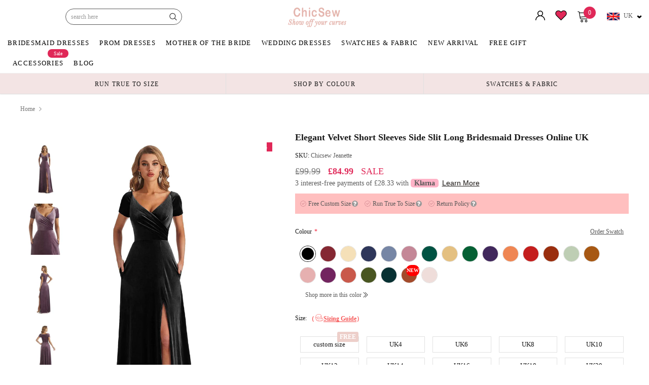

--- FILE ---
content_type: text/css
request_url: https://chicsew.co.uk/cdn/shop/t/129/assets/style.scss.css?v=36793924687491818381749639849
body_size: 57489
content:
/** Shopify CDN: Minification failed

Line 7338:18 Unexpected "'.btn-active'"

**/
@charset "UTF-8";
@font-face {
  font-family: 'fontawesome';
  src: url("fontawesome-webfont.woff2") format("woff2"), url("fontawesome-webfont.woff") format("woff"), url("fontawesome-webfont.ttf") format("truetype"); }

@font-face {
  font-family: 'ultimaregular';
  src: url("ultima-webfont.woff2") format("woff2"), url("ultima-webfont.woff") format("woff");
  font-weight: normal;
  font-style: normal; }

/* Font size */
/* Font family */
/* Color */
/* Breadcrumb */
/* Header and Title */
/* Product  */
/* Show Reviews  */
/* Button 1 */
/* Button 1 Hover */
/* Button 2 */
/* Button 2 Hover */
/* Button 3 */
/* Button 3 Hover */
/* Button 4 */
/* Button 4 Hover */
/* Button Add To Cart */
/* Button Add To Cart Hover */
/* Button Show More */
/* Button Show More Hover */
/* Button Disabled Product */
/* Border Color */
/* X close icons */
/* Mixin ================= */
.one-block-image .img-itm a, .home-top-banner .custom-item a, #instafeed a, .animate-hvr, .article-img a {
  display: block;
  position: relative;
  overflow: hidden; }
  .one-block-image .img-itm a::before, .home-top-banner .custom-item a::before, #instafeed a::before, .animate-hvr::before, .article-img a::before {
    content: "";
    background-color: rgba(255, 255, 255, 0.1);
    display: block;
    position: absolute;
    left: -100%;
    top: 0;
    width: 100%;
    height: 100%;
    transition: all .3s ease 0s;
    z-index: 1; }
  .one-block-image .img-itm a:hover::before, .home-top-banner .custom-item a:hover::before, #instafeed a:hover::before, .animate-hvr:hover::before, .article-img a:hover::before {
    left: 0; }

/* transform */
/* transition */
/* box-shadow */
/* border-radius */
/* opacity */
/* Flex */
.slick-slider .slick-track {
  min-width: 100%; }

/* calc */
/* Color Button ============  */
/* Style Common */
*:focus {
  outline: none; }

button:focus {
  outline: none; }

html {
  -webkit-font-smoothing: antialiased; }
  html .translate-overlay {
    position: fixed;
    background-color: rgba(0, 0, 0, 0.2);
    top: 0;
    left: 0;
    bottom: 0;
    right: 0;
    cursor: pointer;
    display: none;
    z-index: 3; }
  html.translate {
    position: fixed;
    z-index: 2;
    top: 0 !important;
    left: 0;
    right: 0;
    bottom: 0;
    overflow-y: hidden;
    cursor: pointer; }
    html.translate .translate-overlay {
      display: block; }

html,
body {
  font-size: 12px;
  color: #5a5a5a; }

body {
  background: #ffffff;
  margin: 0 auto;
  font-family: Poppins;
  line-height: 20px; }

body.has-popup {
  overflow: hidden !important; }

img {
  max-width: 100%;
  height: auto;
  border: none;
  -webkit-transition: all 0.3s ease-in-out;
  -moz-transition: all 0.3s ease-in-out;
  -ms-transition: all 0.3s ease-in-out;
  -o-transition: all 0.3s ease-in-out;
  transition: all 0.3s ease-in-out; }

.placeholder-svg {
  display: block;
  fill: rgba(120, 129, 136, 0.15);
  stroke: rgba(120, 129, 136, 0.2);
  background-color: rgba(120, 129, 136, 0.1);
  width: 100%;
  height: 100%;
  max-width: 100%;
  max-height: 100%;
  border: 1px solid rgba(120, 129, 136, 0.2);
  stroke-width: .1px; }

fieldset,
legend {
  border: none; }

input:-webkit-autofill {
  -webkit-box-shadow: 0 0 0 40px white inset;
  -webkit-text-fill-color: #5a5a5a; }

input::-ms-clear,
select::-ms-expand {
  display: none; }

blockquote {
  border-left: 3px solid #f2f2f2;
  font-size: 12px;
  font-style: normal;
  margin: 0 20px 20px;
  padding: 0 12px;
  line-height: 26px; }

input[type="image"] {
  width: auto; }

textarea,
input[type="text"],
input[type="password"],
input[type="datetime"],
input[type="datetime-local"],
input[type="date"],
input[type="month"],
input[type="time"],
input[type="week"],
input[type="number"],
input[type="email"],
input[type="url"],
input[type="search"],
input[type="tel"],
input[type="color"] {
  margin: 0;
  -moz-border-radius: 0px;
  -webkit-border-radius: 0px;
  -ms-border-radius: 0px;
  -o-border-radius: 0px;
  border-radius: 0px;
  -webkit-appearance: none;
  -moz-appearance: none;
  -ms-appearance: none;
  appearance: none; }

input[type="text"],
input[type="password"],
input[type="datetime"],
input[type="datetime-local"],
input[type="date"],
input[type="month"],
input[type="time"],
input[type="week"],
input[type="number"],
input[type="email"],
input[type="url"],
input[type="search"],
input[type="tel"],
input[type="color"] {
  padding: 5px 10px;
  line-height: 20px;
  height: 36px; }

input[type="checkbox"] {
  vertical-align: top;
  margin-right: 10px;
  display: none; }

input[type="checkbox"] + label {
  padding-left: 23px;
  cursor: pointer;
  margin-bottom: 9px;
  position: relative; }
  input[type="checkbox"] + label:before {
    position: absolute;
    content: "";
    top: 1px;
    left: 0;
    border: 1px solid #d0d0d0;
    width: 13px;
    height: 13px;
    background-color: #fff; }
  input[type="checkbox"] + label:after {
    content: '';
    width: 9px;
    height: 5px;
    position: absolute;
    top: 6px;
    left: 2px;
    border: 2px solid #000;
    border-top: none;
    border-right: none;
    background: rgba(255, 255, 255, 0);
    -moz-transform: rotate(-45deg);
    -o-transform: rotate(-45deg);
    -ms-transform: rotate(-45deg);
    -webkit-transform: rotate(-45deg);
    transform: rotate(-45deg);
    -webkit-transition: all 0.1s;
    -moz-transition: all 0.1s;
    -ms-transition: all 0.1s;
    -o-transition: all 0.1s;
    transition: all 0.1s; }

input[type="checkbox"]:not(:checked) + label:after {
  opacity: 0;
  -ms-filter: "progid:DXImageTransform.Microsoft.Alpha(opacity=0)";
  filter: alpha(opacity=0);
  -moz-transform: scale(0) rotate(-45deg);
  -o-transform: scale(0) rotate(-45deg);
  -ms-transform: scale(0) rotate(-45deg);
  -webkit-transform: scale(0) rotate(-45deg);
  transform: scale(0) rotate(-45deg); }

input[type="checkbox"]:checked + label:after,
input[type="checkbox"] + label:hover:after {
  opacity: 1;
  -ms-filter: "progid:DXImageTransform.Microsoft.Alpha(opacity=100)";
  filter: alpha(opacity=100);
  -moz-transform: scale(1) rotate(-45deg);
  -o-transform: scale(1) rotate(-45deg);
  -ms-transform: scale(1) rotate(-45deg);
  -webkit-transform: scale(1) rotate(-45deg);
  transform: scale(1) rotate(-45deg); }

select {
  border: 1px solid #e0e0e0;
  display: block;
  width: 100%;
  padding: 7px 46px 7px 10px;
  outline: none;
  position: relative;
  background-color: #fff;
  z-index: 2;
  -webkit-appearance: none;
  -moz-appearance: none;
  -ms-appearance: none;
  appearance: none;
  min-height: 36px;
  color: #5a5a5a; }
  select * {
    outline: none;
    background: #f5f5f5;
    color: #2d2d2d;
    border: none; }
  select + .icon-dropdown {
    width: 36px;
    position: absolute;
    bottom: 0;
    right: 2px;
    background-color: rgba(255, 255, 255, 0);
    border-left: 1px solid #e0e0e0;
    height: 36px;
    top: inherit;
    z-index: 2;
    display: flex;
    display: -ms-flexbox;
    display: -webkit-flex;
    -webkit-align-items: center;
    -moz-align-items: center;
    -ms-align-items: center;
    align-items: center;
    -webkit-box-pack: center;
    -moz-box-pack: center;
    -ms-flex-pack: center;
    -webkit-justify-content: center;
    justify-content: center; }
    select + .icon-dropdown .fa {
      font-size: 16px; }
      select + .icon-dropdown .fa:before {
        content: "\f107";
        color: #646464; }

.main-content {
  display: block;
  min-height: 470px; }
  .main-content input[type="text"],
  .main-content input[type="password"],
  .main-content input[type="email"],
  .main-content input[type="tel"],
  .main-content textarea {
    height: initial;
    padding: 10px 10px 9px 10px;
    border: 1px solid #d0d0d0;
    color: #5a5a5a;
    width: 100%;
    max-width: 470px;
    display: block;
    outline: none;
    font-weight: 400;
    font-size: 12px; }
  .main-content .padding-bt40 {
    padding-bottom: 40px;
    min-height: 500px; }

label {
  margin-bottom: 8px;
  font-weight: 500;
  color: #191919; }
  label em {
    color: #ea4338;
    font-weight: 500;
    font-style: normal;
    margin-left: 3px; }

ul {
  padding: 0;
  list-style: disc inside none;
  padding-left: 0; }

ol {
  padding: 0;
  list-style: decimal inside none;
  margin-bottom: 20px;
  padding-left: 0; }

li {
  margin-bottom: 0.25em; }

a {
  -webkit-transition: all 0.3s ease;
  -moz-transition: all 0.3s ease;
  -ms-transition: all 0.3s ease;
  -o-transition: all 0.3s ease;
  transition: all 0.3s ease;
  color: #5a5a5a; }
  a:hover {
    color: #87724f;
    outline: none;
    text-decoration: none; }

.errors ul {
  padding-left: 0px; }
  .errors ul li {
    color: red; }
    .errors ul li:last-child {
      margin-bottom: 0; }

.form-success {
  border: 1px solid #f2f2f2;
  background: #fafafa;
  margin-bottom: 20px;
  padding: 5px 20px; }

.spr-badge-starrating {
  margin-right: 0 !important; }

.spr-starrating.spr-summary-starrating {
  margin-right: 10px; }

/*  Typography -------------------------- */
h1, h2, h3, h4, h5, h6 {
  font-weight: 700;
  line-height: 1.25em;
  margin: 0;
  padding: 0; }

h1 {
  font-size: 2.307692308em;
  margin-bottom: 1em; }

h2 {
  font-size: 2em;
  margin-bottom: 1em; }

h3 {
  font-size: 20px;
  /* margin-bottom: 1.25em; */ }

h4 {
  font-size: 17px;
  margin-bottom: 1.5em; }

h5 {
  font-size: 15px;
  margin-bottom: 1.5em; }

h6 {
  font-size: 1em;
  margin-bottom: 1.5em; }

p:last-child,
p:last-of-type {
  margin-bottom: 0; }

small {
  font-size: 12px; }

/* ----- Table ------- */
table {
  border: 1px solid #f2f2f2;
  width: 100%; }
  table td,
  table th {
    border-bottom: 1px solid #f2f2f2;
    padding: 9px 5px; }
  table th {
    font-size: 11px;
    text-transform: uppercase;
    font-weight: 700; }

.btn, .panel-group .spr-summary-actions a, .blog-detail .action-btn a, .template-article #comments .btn-secondary,
.shopify-payment-button .shopify-payment-button__button {
  text-transform: uppercase;
  font-weight: 600;
  font-size: 13px;
  line-height: 20px;
  outline: none;
  overflow: hidden;
  text-overflow: ellipsis;
  white-space: nowrap;
  padding: 8px 25px 6px;
  border: 1px solid rgba(0, 0, 0, 0);
  min-width: 130px;
  -webkit-transition: all 0.5s ease;
  -moz-transition: all 0.5s ease;
  -ms-transition: all 0.5s ease;
  -o-transition: all 0.5s ease;
  transition: all 0.5s ease;
  max-width: 204px;
  -moz-border-radius: 0px;
  -webkit-border-radius: 0px;
  -ms-border-radius: 0px;
  -o-border-radius: 0px;
  border-radius: 0px;
  letter-spacing: 0.1em; }
  .btn:hover, .panel-group .spr-summary-actions a:hover, .blog-detail .action-btn a:hover, .template-article #comments .btn-secondary:hover, .btn:focus, .panel-group .spr-summary-actions a:focus, .blog-detail .action-btn a:focus, .template-article #comments .btn-secondary:focus,
  .shopify-payment-button .shopify-payment-button__button:hover,
  .shopify-payment-button .shopify-payment-button__button:focus {
    outline: none;
    box-shadow: none; }

@-moz-document url-prefix() {
  /* hack css firefox */
  .product-item .action .btn, .product-item .action .panel-group .spr-summary-actions a, .panel-group .spr-summary-actions .product-item .action a, .product-item .action .blog-detail .action-btn a, .blog-detail .action-btn .product-item .action a, .product-item .action .template-article #comments .btn-secondary, .template-article #comments .product-item .action .btn-secondary,
  .homepage-weekly-special .btn,
  .homepage-weekly-special .panel-group .spr-summary-actions a,
  .panel-group .spr-summary-actions .homepage-weekly-special a,
  .homepage-weekly-special .blog-detail .action-btn a,
  .blog-detail .action-btn .homepage-weekly-special a,
  .homepage-weekly-special .template-article #comments .btn-secondary,
  .template-article #comments .homepage-weekly-special .btn-secondary {
    padding: 7px 25px; }

  .product-label .label {
    line-height: 17px !important; }

  .wrapper-navigation .wrapper-right #dropdown-cart .btn, .wrapper-navigation .wrapper-right #dropdown-cart .panel-group .spr-summary-actions a, .panel-group .spr-summary-actions .wrapper-navigation .wrapper-right #dropdown-cart a, .wrapper-navigation .wrapper-right #dropdown-cart .blog-detail .action-btn a, .blog-detail .action-btn .wrapper-navigation .wrapper-right #dropdown-cart a, .wrapper-navigation .wrapper-right #dropdown-cart .template-article #comments .btn-secondary, .template-article #comments .wrapper-navigation .wrapper-right #dropdown-cart .btn-secondary {
    padding: 9px 25px !important; } }

.btn[disabled], .panel-group .spr-summary-actions a[disabled], .blog-detail .action-btn a[disabled], .template-article #comments [disabled].btn-secondary, .btn.disabled, .panel-group .spr-summary-actions a.disabled, .blog-detail .action-btn a.disabled, .template-article #comments .disabled.btn-secondary {
  background: #c9c9c9;
  color: white;
  border-color: #c9c9c9;
  pointer-events: none; }
  .btn[disabled]:hover, .panel-group .spr-summary-actions a[disabled]:hover, .blog-detail .action-btn a[disabled]:hover, .template-article #comments [disabled].btn-secondary:hover, .btn.disabled:hover, .panel-group .spr-summary-actions a.disabled:hover, .blog-detail .action-btn a.disabled:hover, .template-article #comments .disabled.btn-secondary:hover {
    background: #c9c9c9;
    color: white;
    border-color: #c9c9c9;
    pointer-events: none; }

.container-padd40:after {
  display: table;
  content: ""; }

.product-vendor a {
  color: #787878;
  text-transform: uppercase;
  letter-spacing: 0.05em;
  font-family: Poppins;
  font-weight: 600;
  font-size: 12px; }

.product-title h2,
.product-title a,
.product-title {
  color: #191919;
  text-transform: capitalize !important;
  font-family: Poppins; }
  .product-title h2:hover,
  .product-title a:hover,
  .product-title:hover {
    color: #191919; }

.price-box {
  font-family: Poppins; }
  .price-box p {
    margin: 0; }
  .price-box span {
    color: #191919;
    display: inline-block;
    vertical-align: middle;
    letter-spacing: 0; }
  .price-box .old-price span {
    color: #787878;
    text-decoration: line-through; }
  .price-box .special-price span {
    color: #e02858; }
  .price-box em {
    color: #787878;
    font-style: normal; }

.close {
  opacity: 1;
  -ms-filter: "progid:DXImageTransform.Microsoft.Alpha(opacity=100)";
  filter: alpha(opacity=100);
  float: none; }
  .close:hover, .close:focus {
    opacity: 1;
    -ms-filter: "progid:DXImageTransform.Microsoft.Alpha(opacity=100)";
    filter: alpha(opacity=100); }

.opensearfix {
  overflow: hidden; }
  .opensearfix .wrapper-header {
    position: relative;
    z-index: 1001; }

.site-header .header-wrapper .row {
  -webkit-align-items: center;
  -moz-align-items: center;
  -ms-align-items: center;
  align-items: center; }
.site-header .header-wrapper .column-left h1 {
  margin: 0px; }
.site-header .header-wrapper .column-left .icon-menu {
  display: none; }
.site-header .header-wrapper .column-right {
  display: flex;
  display: -ms-flexbox;
  display: -webkit-flex;
  -webkit-align-items: center;
  -moz-align-items: center;
  -ms-align-items: center;
  align-items: center;
  -webkit-box-pack: flex-end;
  -moz-box-pack: flex-end;
  -ms-flex-pack: flex-end;
  -webkit-justify-content: flex-end;
  justify-content: flex-end; }
  .site-header .header-wrapper .column-right > div a:hover span {
    position: relative; }
    .site-header .header-wrapper .column-right > div a:hover span:before {
      content: "";
      position: absolute;
      left: 0px;
      bottom: -2px;
      width: 100%;
      height: 1px;
      opacity: 0.6; }
  .site-header .header-wrapper .column-right .customer-links {
    position: relative; }
    .site-header .header-wrapper .column-right .customer-links .nav-customer .close-menu {
      display: none; }
    .site-header .header-wrapper .column-right .customer-links .userToggle.is-open span, .site-header .header-wrapper .column-right .customer-links .userTogglee.is-open span {
      position: relative; }
      .site-header .header-wrapper .column-right .customer-links .userToggle.is-open span:before, .site-header .header-wrapper .column-right .customer-links .userTogglee.is-open span:before {
        content: "";
        position: absolute;
        left: 0px;
        bottom: -2px;
        width: 100%;
        height: 1px;
        opacity: 0.6; }
    .site-header .header-wrapper .column-right .customer-links svg {
      width: 22px;
      height: 24px; }
  .site-header .header-wrapper .column-right .header-search {
    border-left: none; }
    .site-header .header-wrapper .column-right .header-search .searchToggle {
      display: none;
      -webkit-transition: all 0.1s ease;
      -moz-transition: all 0.1s ease;
      -ms-transition: all 0.1s ease;
      -o-transition: all 0.1s ease;
      transition: all 0.1s ease; }
      .site-header .header-wrapper .column-right .header-search .searchToggle svg {
        width: 20px;
        height: 20px; }
    .site-header .header-wrapper .column-right .header-search .search-form {
      width: 230px;
      position: relative; }
      .site-header .header-wrapper .column-right .header-search .search-form .bg-search {
        display: none;
        background: rgba(0, 0, 0, 0.8);
        position: fixed;
        top: 0px;
        left: 0;
        width: 100%;
        height: 100vh;
        z-index: 9990; }
      .site-header .header-wrapper .column-right .header-search .search-form .search-bar {
        height: 32px; }
      .site-header .header-wrapper .column-right .header-search .search-form .input-group-field {
        width: 100%;
        height: 100%;
        border: none;
        padding-right: 36px;
        line-height: 20px;
        padding-left: 10px;
        font-weight: 400;
        font-size: 12px;
        padding-top: 6px;
        text-transform: lowercase; }
      .site-header .header-wrapper .column-right .header-search .search-form .btn-search {
        width: 36px;
        height: 32px;
        padding: 0;
        min-width: 32px;
        border: none;
        outline: none;
        position: absolute;
        top: 0;
        right: 0;
        cursor: pointer;
        background: transparent; }
        .site-header .header-wrapper .column-right .header-search .search-form .btn-search svg {
          width: 15px;
          height: 16px;
          margin-top: 6px; }
      .site-header .header-wrapper .column-right .header-search .search-form.open_sear {
        display: block;
        filter: alpha(opacity=50);
        position: fixed !important;
        top: 0px;
        left: 0;
        width: 100%;
        height: 100vh;
        z-index: 9990; }
        .site-header .header-wrapper .column-right .header-search .search-form.open_sear .bg-search {
          display: block; }
        .site-header .header-wrapper .column-right .header-search .search-form.open_sear form.search-bar {
          position: absolute !important;
          left: 50%;
          top: 15%;
          min-width: 770px;
          max-width: 770px;
          height: 48px;
          border: 0;
          -webkit-transform: translateX(-50%);
          -moz-transform: translateX(-50%);
          transform: translateX(-50%);
          border-radius: 1px;
          display: -ms-flexbox;
          display: -webkit-flex;
          display: flex;
          z-index: 9999; }
          .site-header .header-wrapper .column-right .header-search .search-form.open_sear form.search-bar .input-group-field {
            padding-right: 58px; }
          .site-header .header-wrapper .column-right .header-search .search-form.open_sear form.search-bar .btn-search {
            width: 48px;
            height: 48px;
            transition: none;
            -ms-transition: none;
            -webkit-transition: none;
            -moz-transition: none;
            -o-transition: none; }
            .site-header .header-wrapper .column-right .header-search .search-form.open_sear form.search-bar .btn-search svg {
              width: 22px;
              height: 23px; }
          .site-header .header-wrapper .column-right .header-search .search-form.open_sear form.search-bar .icon-close-fix {
            width: 28px;
            height: 48px;
            margin-left: 60px;
            display: flex;
            display: -ms-flexbox;
            display: -webkit-flex;
            align-items: center;
            -ms-flex-align: center;
            -webkit-align-items: center;
            justify-content: center;
            -webkit-justify-content: center;
            cursor: pointer;
            position: absolute;
            right: -60px;
            top: 0; }
            .site-header .header-wrapper .column-right .header-search .search-form.open_sear form.search-bar .icon-close-fix svg {
              fill: #fff;
              width: 28px;
              height: 28px; }
    .site-header .header-wrapper .column-right .header-search .icon-close-fix {
      display: none; }
  .site-header .header-wrapper .column-right .nav-customer .dropdown-border {
    width: 280px;
    opacity: 0;
    -ms-filter: "progid:DXImageTransform.Microsoft.Alpha(opacity=0)";
    filter: alpha(opacity=0);
    visibility: hidden;
    position: absolute;
    max-width: 100vw;
    left: -8px;
    background: #fff;
    z-index: 11;
    -webkit-transition: all 0.1s ease;
    -moz-transition: all 0.1s ease;
    -ms-transition: all 0.1s ease;
    -o-transition: all 0.1s ease;
    transition: all 0.1s ease;
    -webkit-box-shadow: 0 1px 3px rgba(0, 0, 0, 0.2);
    -moz-box-shadow: 0 1px 3px rgba(0, 0, 0, 0.2);
    box-shadow: 0 1px 3px rgba(0, 0, 0, 0.2);
    display: none; }
  .site-header .header-wrapper .column-right .nav-customer.is-open .dropdown-border {
    opacity: 1;
    -ms-filter: "progid:DXImageTransform.Microsoft.Alpha(opacity=100)";
    filter: alpha(opacity=100);
    visibility: visible;
    display: block; }

#dropdown-customer .customer-title {
  font-size: 12px;
  font-weight: 600;
  text-transform: uppercase;
  color: #191919;
  margin-bottom: 0px;
  padding: 12px 20px;
  letter-spacing: 0.1em;
  background: #fafafa;
  line-height: 16px; }
#dropdown-customer .content {
  padding: 20px; }
  #dropdown-customer .content .form-group .form-control {
    height: inherit;
    padding: 7px 10px;
    border-color: #d0d0d0; }
  #dropdown-customer .content .form-group .form-control[type="email"] {
    text-transform: lowercase; }
#dropdown-customer .btn, #dropdown-customer .panel-group .spr-summary-actions a, .panel-group .spr-summary-actions #dropdown-customer a, #dropdown-customer .blog-detail .action-btn a, .blog-detail .action-btn #dropdown-customer a, #dropdown-customer .template-article #comments .btn-secondary, .template-article #comments #dropdown-customer .btn-secondary {
  display: block;
  width: 100%; }
  #dropdown-customer .btn.login, #dropdown-customer .panel-group .spr-summary-actions a.login, .panel-group .spr-summary-actions #dropdown-customer a.login, #dropdown-customer .blog-detail .action-btn a.login, .blog-detail .action-btn #dropdown-customer a.login, #dropdown-customer .template-article #comments .login.btn-secondary, .template-article #comments #dropdown-customer .login.btn-secondary, #dropdown-customer .btn.acc, #dropdown-customer .panel-group .spr-summary-actions a.acc, .panel-group .spr-summary-actions #dropdown-customer a.acc, #dropdown-customer .blog-detail .action-btn a.acc, .blog-detail .action-btn #dropdown-customer a.acc, #dropdown-customer .template-article #comments .acc.btn-secondary, .template-article #comments #dropdown-customer .acc.btn-secondary {
    background: white;
    color: #191919;
    border-color: #646464;
    cursor: pointer;
    min-width: 100%; }
    #dropdown-customer .btn.login:hover, #dropdown-customer .panel-group .spr-summary-actions a.login:hover, .panel-group .spr-summary-actions #dropdown-customer a.login:hover, #dropdown-customer .blog-detail .action-btn a.login:hover, .blog-detail .action-btn #dropdown-customer a.login:hover, #dropdown-customer .template-article #comments .login.btn-secondary:hover, .template-article #comments #dropdown-customer .login.btn-secondary:hover, #dropdown-customer .btn.acc:hover, #dropdown-customer .panel-group .spr-summary-actions a.acc:hover, .panel-group .spr-summary-actions #dropdown-customer a.acc:hover, #dropdown-customer .blog-detail .action-btn a.acc:hover, .blog-detail .action-btn #dropdown-customer a.acc:hover, #dropdown-customer .template-article #comments .acc.btn-secondary:hover, .template-article #comments #dropdown-customer .acc.btn-secondary:hover {
      background: #0f0f0f;
      color: white;
      border-color: #0f0f0f; }
  #dropdown-customer .btn.register, #dropdown-customer .panel-group .spr-summary-actions a.register, .panel-group .spr-summary-actions #dropdown-customer a.register, #dropdown-customer .blog-detail .action-btn a.register, .blog-detail .action-btn #dropdown-customer a.register, #dropdown-customer .template-article #comments .register.btn-secondary, .template-article #comments #dropdown-customer .register.btn-secondary, #dropdown-customer .btn#customer_logout_link, #dropdown-customer .panel-group .spr-summary-actions a#customer_logout_link, .panel-group .spr-summary-actions #dropdown-customer a#customer_logout_link, #dropdown-customer .blog-detail .action-btn a#customer_logout_link, .blog-detail .action-btn #dropdown-customer a#customer_logout_link, #dropdown-customer .template-article #comments #customer_logout_link.btn-secondary, .template-article #comments #dropdown-customer #customer_logout_link.btn-secondary {
    background: #0f0f0f;
    color: white;
    border-color: #0f0f0f;
    cursor: pointer;
    min-width: 100%; }
    #dropdown-customer .btn.register:hover, #dropdown-customer .panel-group .spr-summary-actions a.register:hover, .panel-group .spr-summary-actions #dropdown-customer a.register:hover, #dropdown-customer .blog-detail .action-btn a.register:hover, .blog-detail .action-btn #dropdown-customer a.register:hover, #dropdown-customer .template-article #comments .register.btn-secondary:hover, .template-article #comments #dropdown-customer .register.btn-secondary:hover, #dropdown-customer .btn#customer_logout_link:hover, #dropdown-customer .panel-group .spr-summary-actions a#customer_logout_link:hover, .panel-group .spr-summary-actions #dropdown-customer a#customer_logout_link:hover, #dropdown-customer .blog-detail .action-btn a#customer_logout_link:hover, .blog-detail .action-btn #dropdown-customer a#customer_logout_link:hover, #dropdown-customer .template-article #comments #customer_logout_link.btn-secondary:hover, .template-article #comments #dropdown-customer #customer_logout_link.btn-secondary:hover {
      background: white;
      color: #191919;
      border-color: #646464; }
  #dropdown-customer .btn#customer_logout_link, #dropdown-customer .panel-group .spr-summary-actions a#customer_logout_link, .panel-group .spr-summary-actions #dropdown-customer a#customer_logout_link, #dropdown-customer .blog-detail .action-btn a#customer_logout_link, .blog-detail .action-btn #dropdown-customer a#customer_logout_link, #dropdown-customer .template-article #comments #customer_logout_link.btn-secondary, .template-article #comments #dropdown-customer #customer_logout_link.btn-secondary {
    margin-bottom: 20px; }
  #dropdown-customer .btn.acc, #dropdown-customer .panel-group .spr-summary-actions a.acc, .panel-group .spr-summary-actions #dropdown-customer a.acc, #dropdown-customer .blog-detail .action-btn a.acc, .blog-detail .action-btn #dropdown-customer a.acc, #dropdown-customer .template-article #comments .acc.btn-secondary, .template-article #comments #dropdown-customer .acc.btn-secondary {
    margin-bottom: 13px; }
#dropdown-customer .action-btn {
  padding-top: 5px;
  margin-bottom: 20px; }
  #dropdown-customer .action-btn .btn, #dropdown-customer .action-btn .panel-group .spr-summary-actions a, .panel-group .spr-summary-actions #dropdown-customer .action-btn a, #dropdown-customer .blog-detail .action-btn a, .blog-detail #dropdown-customer .action-btn a, #dropdown-customer .action-btn .template-article #comments .btn-secondary, .template-article #comments #dropdown-customer .action-btn .btn-secondary {
    margin-bottom: 13px; }
#dropdown-customer .forgot-password {
  display: inline-block;
  border-bottom: 1px solid #5a5a5a;
  padding-top: 2px;
  line-height: 15px;
  color: #5a5a5a; }
  #dropdown-customer .forgot-password:hover {
    border-bottom: 1px solid transparent; }
#dropdown-customer .ct-register .action-btn {
  padding-top: 0;
  margin-bottom: 0; }
  #dropdown-customer .ct-register .action-btn .btn, #dropdown-customer .ct-register .action-btn .panel-group .spr-summary-actions a, .panel-group .spr-summary-actions #dropdown-customer .ct-register .action-btn a, #dropdown-customer .ct-register .blog-detail .action-btn a, .blog-detail #dropdown-customer .ct-register .action-btn a, #dropdown-customer .ct-register .action-btn .template-article #comments .btn-secondary, .template-article #comments #dropdown-customer .ct-register .action-btn .btn-secondary {
    margin-bottom: 5px; }

.wrapper-header #shopify-section-navigation {
  display: flex;
  display: -ms-flexbox;
  display: -webkit-flex;
  -webkit-align-items: center;
  -moz-align-items: center;
  -ms-align-items: center;
  align-items: center;
  -webkit-box-pack: center;
  -moz-box-pack: center;
  -ms-flex-pack: center;
  -webkit-justify-content: center;
  justify-content: center; }

#sticky-wrapper {
  width: 100%; }
  #sticky-wrapper .wrapper-navigation-sticky {
    width: 100% !important; }
    #sticky-wrapper .wrapper-navigation-sticky > .row {
      margin-left: 0;
      margin-right: 0; }

.wrapper-navigation {
  display: inline-block;
  width: 100%; }
  .wrapper-navigation .wrapper-navigation-sticky {
    -webkit-transition: all 0.1s ease;
    -moz-transition: all 0.1s ease;
    -ms-transition: all 0.1s ease;
    -o-transition: all 0.1s ease;
    transition: all 0.1s ease; }
  .wrapper-navigation .header-logo-fix {
    display: none; }
  .wrapper-navigation .wrapper-left .categories-title .icon-menu .icon-close {
    width: 24px;
    height: 17px;
    display: none; }
  .wrapper-navigation .wrapper-left .categories-title .icon-menu .openmnu {
    width: 24px;
    height: 24px; }
  .wrapper-navigation .wrapper-left .site-nav {
    list-style: none;
    margin: 0px;
    display: flex;
    display: -ms-flexbox;
    display: -webkit-flex;
    -webkit-align-items: center;
    -moz-align-items: center;
    -ms-align-items: center;
    align-items: center;
    -webkit-box-pack: flex-start;
    -moz-box-pack: flex-start;
    -ms-flex-pack: flex-start;
    -webkit-justify-content: flex-start;
    justify-content: flex-start;
    -ms-flex-wrap: wrap;
    -webkit-flex-wrap: wrap;
    flex-wrap: wrap; }
    .wrapper-navigation .wrapper-left .site-nav li {
      margin: 0px;
      display: inline-block; }
      .wrapper-navigation .wrapper-left .site-nav li a {
        text-decoration: none;
        font-family: Poppins;
        line-height: 20px; }
    .wrapper-navigation .wrapper-left .site-nav .dropdown .site-nav-dropdown {
      list-style: none; }
    .wrapper-navigation .wrapper-left .site-nav li.dropdown:hover > .site-nav-dropdown {
      display: block; }
    .wrapper-navigation .wrapper-left .site-nav > li > a {
      font-weight: 500;
      font-size: 13px;
      text-transform: uppercase;
      letter-spacing: 0.1em;
      padding: 11px 14px;
      position: relative; }
      .wrapper-navigation .wrapper-left .site-nav > li > a .icon-dropdown {
        display: none; }
    .wrapper-navigation .wrapper-left .site-nav > li:first-child a {
      padding-left: 0; }
    .wrapper-navigation .wrapper-left .site-nav .site-nav-dropdown li a {
      font-size: 12px;
      font-weight: 400; }
      .wrapper-navigation .wrapper-left .site-nav .site-nav-dropdown li a .icon-dropdown {
        margin-left: auto;
        line-height: 0;
        display: none; }
      .wrapper-navigation .wrapper-left .site-nav .site-nav-dropdown li a:hover .icon-dropdown {
        border-bottom: 1px solid transparent;
        background-image: none; }
    .wrapper-navigation .wrapper-left .site-nav .site-nav-dropdown .featured-product h3 {
      font-size: 12px;
      font-family: Poppins;
      text-transform: uppercase;
      line-height: 20px;
      font-weight: 600;
      margin-top: 5px; }
    .wrapper-navigation .wrapper-left .site-nav .site-nav-dropdown .featured-product .product-grid .product-item {
      padding: 0 10px;
      margin-bottom: 16px; }
      .wrapper-navigation .wrapper-left .site-nav .site-nav-dropdown .featured-product .product-grid .product-item .inner-top .product-image a:before {
        display: none; }
      .wrapper-navigation .wrapper-left .site-nav .site-nav-dropdown .featured-product .product-grid .product-item .inner-top .product-title, .wrapper-navigation .wrapper-left .site-nav .site-nav-dropdown .featured-product .product-grid .product-item .inner-top .spr-badge, .wrapper-navigation .wrapper-left .site-nav .site-nav-dropdown .featured-product .product-grid .product-item .inner-top .item-swatch, .wrapper-navigation .wrapper-left .site-nav .site-nav-dropdown .featured-product .product-grid .product-item .inner-top .price-box {
        text-align: center; }
      .wrapper-navigation .wrapper-left .site-nav .site-nav-dropdown .featured-product .product-grid .product-item .item-swatch {
        min-height: auto;
        margin-bottom: 15px; }
        .wrapper-navigation .wrapper-left .site-nav .site-nav-dropdown .featured-product .product-grid .product-item .item-swatch li {
          margin: 0 5px 5px 0; }
          .wrapper-navigation .wrapper-left .site-nav .site-nav-dropdown .featured-product .product-grid .product-item .item-swatch li.item-swatch-more a {
            padding: 0; }
      .wrapper-navigation .wrapper-left .site-nav .site-nav-dropdown .featured-product .product-grid .product-item .action {
        position: relative;
        left: auto;
        right: auto;
        bottom: auto; }
    .wrapper-navigation .wrapper-left .site-nav .mega-menu .site-nav-dropdown a {
      padding: 5px 0; }
      .wrapper-navigation .wrapper-left .site-nav .mega-menu .site-nav-dropdown a.btn, .wrapper-navigation .wrapper-left .site-nav .mega-menu .site-nav-dropdown .panel-group .spr-summary-actions a, .panel-group .spr-summary-actions .wrapper-navigation .wrapper-left .site-nav .mega-menu .site-nav-dropdown a, .wrapper-navigation .wrapper-left .site-nav .mega-menu .site-nav-dropdown .blog-detail .action-btn a, .blog-detail .action-btn .wrapper-navigation .wrapper-left .site-nav .mega-menu .site-nav-dropdown a, .wrapper-navigation .wrapper-left .site-nav .mega-menu .site-nav-dropdown .template-article #comments a.btn-secondary, .template-article #comments .wrapper-navigation .wrapper-left .site-nav .mega-menu .site-nav-dropdown a.btn-secondary {
        padding: 8px 25px 6px; }
    .wrapper-navigation .wrapper-left .site-nav .mega-menu .site-nav-dropdown .inner .second-menu {
      font-size: 12px;
      text-transform: uppercase; }
    .wrapper-navigation .wrapper-left .site-nav .mega-menu .site-nav-dropdown .top-brands .top-brands-heading {
      font-size: 12px;
      font-weight: 600;
      text-transform: uppercase;
      line-height: 22px;
      padding: 4px 0;
      margin-bottom: 3px;
      text-align: left; }
    .wrapper-navigation .wrapper-left .site-nav .mega-menu .site-nav-dropdown.style_2 .banner .banner-last h3 {
      font-size: 12px;
      font-weight: 600;
      letter-spacing: .05em;
      text-transform: uppercase;
      text-align: left; }
    .wrapper-navigation .wrapper-left .site-nav .mega-menu .site-nav-dropdown.style_2 .banner .banner-last .desc-text {
      color: #3c3c3c;
      line-height: 22px;
      text-align: left; }
    .wrapper-navigation .wrapper-left .site-nav .mega-menu .site-nav-dropdown.style_2 .banner .banner-last .shop-now-btn {
      background: #87724f;
      color: white;
      border-color: #87724f;
      cursor: pointer;
      margin-top: 28px; }
      .wrapper-navigation .wrapper-left .site-nav .mega-menu .site-nav-dropdown.style_2 .banner .banner-last .shop-now-btn:hover {
        background: white;
        color: #87724f;
        border-color: #87724f; }
    .wrapper-navigation .wrapper-left .site-nav .mega-menu .site-nav-dropdown.style_3 .banner-bottom {
      font-size: 13px;
      font-weight: 700;
      letter-spacing: 0.1em;
      text-transform: uppercase;
      padding: 10px 0px;
      text-align: center;
      margin-top: 10px; }
      .wrapper-navigation .wrapper-left .site-nav .mega-menu .site-nav-dropdown.style_3 .banner-bottom p {
        display: inline-block; }
      .wrapper-navigation .wrapper-left .site-nav .mega-menu .site-nav-dropdown.style_3 .banner-bottom a {
        font-size: 12px;
        font-weight: 400;
        text-transform: capitalize;
        letter-spacing: 0;
        line-height: 16px;
        margin-left: 20px;
        display: inline-block;
        padding: 0; }
    .wrapper-navigation .wrapper-left .site-nav .mega-menu .dropdow-lv2 {
      list-style: none; }
      .wrapper-navigation .wrapper-left .site-nav .mega-menu .dropdow-lv2 li {
        border: none;
        width: 100%; }
    .wrapper-navigation .wrapper-left .site-nav .mega-menu .featured-product {
      max-width: 230px;
      width: 100%;
      text-align: center; }
      .wrapper-navigation .wrapper-left .site-nav .mega-menu .featured-product .product-image img {
        margin: auto;
        width: auto;
        max-width: 120px; }
      .wrapper-navigation .wrapper-left .site-nav .mega-menu .featured-product .action .btn, .wrapper-navigation .wrapper-left .site-nav .mega-menu .featured-product .action .panel-group .spr-summary-actions a, .panel-group .spr-summary-actions .wrapper-navigation .wrapper-left .site-nav .mega-menu .featured-product .action a, .wrapper-navigation .wrapper-left .site-nav .mega-menu .featured-product .action .blog-detail .action-btn a, .blog-detail .action-btn .wrapper-navigation .wrapper-left .site-nav .mega-menu .featured-product .action a, .wrapper-navigation .wrapper-left .site-nav .mega-menu .featured-product .action .template-article #comments .btn-secondary, .template-article #comments .wrapper-navigation .wrapper-left .site-nav .mega-menu .featured-product .action .btn-secondary {
        background: white;
        color: #191919;
        border-color: #646464;
        cursor: pointer; }
        .wrapper-navigation .wrapper-left .site-nav .mega-menu .featured-product .action .btn:hover, .wrapper-navigation .wrapper-left .site-nav .mega-menu .featured-product .action .panel-group .spr-summary-actions a:hover, .panel-group .spr-summary-actions .wrapper-navigation .wrapper-left .site-nav .mega-menu .featured-product .action a:hover, .wrapper-navigation .wrapper-left .site-nav .mega-menu .featured-product .action .blog-detail .action-btn a:hover, .blog-detail .action-btn .wrapper-navigation .wrapper-left .site-nav .mega-menu .featured-product .action a:hover, .wrapper-navigation .wrapper-left .site-nav .mega-menu .featured-product .action .template-article #comments .btn-secondary:hover, .template-article #comments .wrapper-navigation .wrapper-left .site-nav .mega-menu .featured-product .action .btn-secondary:hover {
          background: #0f0f0f;
          color: white;
          border-color: #0f0f0f; }
      .wrapper-navigation .wrapper-left .site-nav .mega-menu .featured-product .product-vendor a {
        display: block; }
    .wrapper-navigation .wrapper-left .site-nav .label_menu {
      font-size: 10px;
      font-weight: 500;
      margin: 0px;
      padding: 0px 9px;
      line-height: 20px;
      min-width: 41px;
      text-align: center;
      letter-spacing: 0;
      text-transform: capitalize;
      -moz-border-radius: 20px;
      -webkit-border-radius: 20px;
      -ms-border-radius: 20px;
      -o-border-radius: 20px;
      border-radius: 20px;
      margin-left: 10px;
      max-height: 17px;
      line-height: 17px;
      position: absolute;
      right: 0;
      top: -8px; }
  .wrapper-navigation .wrapper-right .top-cart {
    position: relative;
    width: 100%; }
    .wrapper-navigation .wrapper-right .top-cart .cartToggle {
      display: flex;
      display: -ms-flexbox;
      display: -webkit-flex;
      -webkit-align-items: center;
      -moz-align-items: center;
      -ms-align-items: center;
      align-items: center;
      -webkit-box-pack: flex-end;
      -moz-box-pack: flex-end;
      -ms-flex-pack: flex-end;
      -webkit-justify-content: flex-end;
      justify-content: flex-end;
      padding: 9px 0; }
      .wrapper-navigation .wrapper-right .top-cart .cartToggle .first {
        display: none; }
      .wrapper-navigation .wrapper-right .top-cart .cartToggle .cartCount {
        min-width: 24px;
        height: 24px;
        line-height: 24px;
        -moz-border-radius: 100%;
        -webkit-border-radius: 100%;
        -ms-border-radius: 100%;
        -o-border-radius: 100%;
        border-radius: 100%;
        text-align: center;
        padding: 0 5px; }
    .wrapper-navigation .wrapper-right .top-cart svg {
      width: 22px;
      height: 22px;
      margin-right: 8px; }
  .wrapper-navigation .wrapper-right .searchToggle {
    display: none; }
  .wrapper-navigation .wrapper-right .wrapper-top-cart .close-icon-wrap {
    display: none; }
  .wrapper-navigation .wrapper-right .wrapper-top-cart > .cart-heading {
    display: none; }
  .wrapper-navigation .wrapper-right .wrapper-top-cart .dropdown-border {
    width: 320px;
    opacity: 0;
    -ms-filter: "progid:DXImageTransform.Microsoft.Alpha(opacity=0)";
    filter: alpha(opacity=0);
    visibility: hidden;
    position: absolute;
    max-width: 100vw;
    right: -5px;
    background: #fff;
    z-index: 9;
    padding: 15px 20px 10px;
    -webkit-transition: all 0.1s ease;
    -moz-transition: all 0.1s ease;
    -ms-transition: all 0.1s ease;
    -o-transition: all 0.1s ease;
    transition: all 0.1s ease;
    -webkit-box-shadow: 0 1px 3px rgba(0, 0, 0, 0.2);
    -moz-box-shadow: 0 1px 3px rgba(0, 0, 0, 0.2);
    box-shadow: 0 1px 3px rgba(0, 0, 0, 0.2);
    display: none; }
  .wrapper-navigation .wrapper-right .wrapper-top-cart.is-open .dropdown-border {
    opacity: 1;
    -ms-filter: "progid:DXImageTransform.Microsoft.Alpha(opacity=100)";
    filter: alpha(opacity=100);
    visibility: visible;
    display: block; }
  .wrapper-navigation .wrapper-right .wrapper-top-cart .mini-products-list {
    list-style: none;
    /*max-height: 350px;*/
    overflow-y: auto;
    margin: 0 0px 0 0;
    /* margin: 0 -11px 0 0;*/ }
    .wrapper-navigation .wrapper-right .wrapper-top-cart .mini-products-list li,
    .wrapper-navigation .wrapper-right .wrapper-top-cart .mini-products-list .btn-remove {
      display: flex;
      display: -ms-flexbox;
      display: -webkit-flex;
      -webkit-align-items: flex-start;
      -moz-align-items: flex-start;
      -ms-align-items: flex-start;
      align-items: flex-start;
      -webkit-box-pack: flex-start;
      -moz-box-pack: flex-start;
      -ms-flex-pack: flex-start;
      -webkit-justify-content: flex-start;
      justify-content: flex-start; }
    .wrapper-navigation .wrapper-right .wrapper-top-cart .mini-products-list li {
      margin-bottom: 25px; }
  .wrapper-navigation .wrapper-right .wrapper-top-cart .mini-products-list::-webkit-scrollbar-track {
    background-color: #f2f2f2; }
  .wrapper-navigation .wrapper-right .wrapper-top-cart .mini-products-list::-webkit-scrollbar {
    width: 5px;
    background-color: #f2f2f2; }
  .wrapper-navigation .wrapper-right .wrapper-top-cart .mini-products-list::-webkit-scrollbar-thumb {
    background-color: #eee; }
  .wrapper-navigation .wrapper-right .block-item a {
    text-transform: uppercase;
    font-weight: 600;
    font-family: Poppins;
    font-size: 12px;
    display: flex;
    display: -ms-flexbox;
    display: -webkit-flex;
    -webkit-align-items: center;
    -moz-align-items: center;
    -ms-align-items: center;
    align-items: center;
    -webkit-box-pack: center;
    -moz-box-pack: center;
    -ms-flex-pack: center;
    -webkit-justify-content: center;
    justify-content: center;
    line-height: 15px; }
    .wrapper-navigation .wrapper-right .block-item a .fa {
      font-size: 25px;
      margin-right: 15px; }

#dropdown-cart .product-image {
  width: 84px;
  padding-right: 20px; }
#dropdown-cart .product-details {
  width: -moz-calc(100% - 84px);
  width: -webkit-calc(100% - 84px);
  width: calc(100% - 84px);
  position: relative;
  padding-right: 30px; }
#dropdown-cart .btn-remove {
  width: 16px;
  height: 16px;
  display: flex;
  display: -ms-flexbox;
  display: -webkit-flex;
  -webkit-align-items: flex-start;
  -moz-align-items: flex-start;
  -ms-align-items: flex-start;
  align-items: flex-start;
  -webkit-box-pack: center;
  -moz-box-pack: center;
  -ms-flex-pack: center;
  -webkit-justify-content: center;
  justify-content: center;
  color: #969696;
  position: absolute;
  right: 9px;
  top: 0px; }
  #dropdown-cart .btn-remove svg {
    width: 13px;
    height: 13px;
    fill: #969696;
    margin-right: 0; }
#dropdown-cart .product-name a {
  font-weight: 500;
  margin-top: -4px;
  margin-bottom: 9px;
  line-height: 20px;
  font-size: 12px;
  display: block;
  color: #191919; }
  #dropdown-cart .product-name a:hover {
    color: #191919; }
#dropdown-cart .price {
  font-size: 13px;
  font-weight: 500;
  color: #191919;
  letter-spacing: -0.02em; }
#dropdown-cart .qtt {
  color: #787878;
  padding-right: 2px;
  font-size: 13px;
  font-weight: 400;
  letter-spacing: normal; }
#dropdown-cart .label {
  color: #191919;
  font-family: Poppins;
  font-size: 12px;
  font-weight: 400; }
#dropdown-cart .total {
  display: flex;
  display: -ms-flexbox;
  display: -webkit-flex;
  -webkit-align-items: center;
  -moz-align-items: center;
  -ms-align-items: center;
  align-items: center;
  -webkit-box-pack: space-between;
  -moz-box-pack: space-between;
  -ms-flex-pack: space-between;
  -webkit-justify-content: space-between;
  justify-content: space-between;
  padding: 0 0 18px; }
  #dropdown-cart .total .price {
    font-size: 16px; }
#dropdown-cart .summary {
  border-top: 1px solid #e2e2e2;
  padding: 18px 0 8px 0; }
#dropdown-cart .actions {
  margin-bottom: 5px;
  text-align: center; }
  #dropdown-cart .actions .text-cart {
    color: #191919;
    font-family: Poppins;
    font-size: 12px;
    font-weight: 500;
    text-transform: uppercase;
    display: inline-block;
    text-align: center;
    margin-top: 15px;
    letter-spacing: .05em;
    border-bottom: 1px solid #191919;
    line-height: 17px; }
#dropdown-cart .btn, #dropdown-cart .panel-group .spr-summary-actions a, .panel-group .spr-summary-actions #dropdown-cart a, #dropdown-cart .blog-detail .action-btn a, .blog-detail .action-btn #dropdown-cart a, #dropdown-cart .template-article #comments .btn-secondary, .template-article #comments #dropdown-cart .btn-secondary {
  padding: 10px 25px 8px;
  min-width: 100%;
  font-size: 15px;
  background: #0f0f0f;
  color: white;
  border-color: #0f0f0f;
  cursor: pointer; }
  #dropdown-cart .btn:hover, #dropdown-cart .panel-group .spr-summary-actions a:hover, .panel-group .spr-summary-actions #dropdown-cart a:hover, #dropdown-cart .blog-detail .action-btn a:hover, .blog-detail .action-btn #dropdown-cart a:hover, #dropdown-cart .template-article #comments .btn-secondary:hover, .template-article #comments #dropdown-cart .btn-secondary:hover {
    background: white;
    color: #191919;
    border-color: #646464; }
#dropdown-cart .no-items {
  padding: 0 0 10px 0;
  text-align: center; }
  #dropdown-cart .no-items .cart_empty {
    margin-bottom: 20px; }
#dropdown-cart .has-items {
  padding-top: 10px; }

.no-mega-menu .site-nav-dropdown li > a > span {
  line-height: 16px;
  border-bottom: 1px solid transparent; }

.mega-menu .inner .inner-wrap .dropdow-lv2 li > a > span {
  line-height: 16px; }
.mega-menu .top-brands .brandgrid li a {
  border-bottom: 1px solid transparent;
  line-height: 16px; }

.promotion-bar {
  box-shadow: 0 0 0 1px rgba(0, 0, 0, 0.06), 0 1px 2px 0 rgba(0, 0, 0, 0.1);
  -webkit-box-shadow: 0 0 0 1px rgba(0, 0, 0, 0.06), 0 1px 2px 0 rgba(0, 0, 0, 0.1);
  -moz-box-shadow: 0 0 0 1px rgba(0, 0, 0, 0.06), 0 1px 2px 0 rgba(0, 0, 0, 0.1);
  -ms-box-shadow: 0 0 0 1px rgba(0, 0, 0, 0.06), 0 1px 2px 0 rgba(0, 0, 0, 0.1);
  position: relative;
  z-index: 1; }
  .promotion-bar .block-item-list {
    position: relative;
    width: 100%;
    display: block; }
    .promotion-bar .block-item-list:before {
      content: "";
      position: absolute;
      left: 33.333333%;
      top: 0;
      width: 1px;
      height: 100%; }
    .promotion-bar .block-item-list:after {
      content: "";
      position: absolute;
      left: 66.666666%;
      top: 0;
      width: 1px;
      height: 100%; }
  .promotion-bar .slick-slider .slick-arrow {
    top: 50%;
    -moz-transform: translateY(-50%);
    -o-transform: translateY(-50%);
    -ms-transform: translateY(-50%);
    -webkit-transform: translateY(-50%);
    transform: translateY(-50%); }
    .promotion-bar .slick-slider .slick-arrow svg {
      width: 18px;
      height: 18px; }
  .promotion-bar .slick-slider .slick-prev {
    left: 20px; }
  .promotion-bar .slick-slider .slick-next {
    right: 20px; }
  .promotion-bar .slick-list {
    width: 100%; }
    .promotion-bar .slick-list .slick-track {
      display: flex;
      display: -ms-flexbox;
      display: -webkit-flex;
      -webkit-align-items: center;
      -moz-align-items: center;
      -ms-align-items: center;
      align-items: center;
      -webkit-box-pack: center;
      -moz-box-pack: center;
      -ms-flex-pack: center;
      -webkit-justify-content: center;
      justify-content: center; }
  .promotion-bar .block-item {
    text-align: center;
    padding: 11px 15px 9px 15px;
    width: 33.33%;
    display: inline-block;
    float: left; }
    .promotion-bar .block-item > a {
      font-size: 12px;
      font-weight: 500;
      text-transform: uppercase;
      letter-spacing: .1em; }

.home-slideshow a {
  outline: none; }
.home-slideshow .lazy-images-contain {
  text-align: center;
  position: relative; }
  .home-slideshow .lazy-images-contain img {
    margin: auto; }
  .home-slideshow .lazy-images-contain .images-desktop {
    display: none; }
.home-slideshow .caption-wrap {
  position: absolute;
  top: 27%;
  left: 0;
  right: 0;
  -moz-transform: translateY(-27%);
  -o-transform: translateY(-27%);
  -ms-transform: translateY(-27%);
  -webkit-transform: translateY(-27%);
  transform: translateY(-27%); }
  .home-slideshow .caption-wrap .content {
    max-width: 490px; }
  .home-slideshow .caption-wrap .sub-slide-header {
    font-weight: 500;
    letter-spacing: .1em;
    text-transform: uppercase;
    margin-bottom: 28px;
    padding: 0 10px 0px 10px;
    display: inline-block;
    line-height: 17px; }
  .home-slideshow .caption-wrap h2 {
    margin-bottom: 26px;
    font-weight: 600;
    line-height: 45px;
    letter-spacing: .05em;
    text-transform: uppercase; }
  .home-slideshow .caption-wrap .slide-des {
    line-height: 22px;
    margin-bottom: 30px;
    font-weight: 400; }
  .home-slideshow .caption-wrap .button-slide {
    min-width: 164px;
    letter-spacing: 0.05em;
    padding: 10px 25px 8px 25px;
    background: #0f0f0f;
    color: white;
    border-color: #0f0f0f;
    cursor: pointer; }
    .home-slideshow .caption-wrap .button-slide:hover {
      background: white;
      color: #191919;
      border-color: #646464; }
    .home-slideshow .caption-wrap .button-slide:hover {
      background: #fff !important;
      border: 1px solid #0f0f0f !important;
      color: #0f0f0f !important; }
  .home-slideshow .caption-wrap.slide-left {
    text-align: center; }
    .home-slideshow .caption-wrap.slide-left .content {
      float: left; }
  .home-slideshow .caption-wrap.slide-center {
    text-align: center; }
    .home-slideshow .caption-wrap.slide-center .content {
      margin: 0 auto; }
    .home-slideshow .caption-wrap.slide-center .slide-des {
      margin: 0 auto 30px auto; }
    .home-slideshow .caption-wrap.slide-center .button-slide {
      margin: auto; }
  .home-slideshow .caption-wrap.slide-right .content {
    text-align: center;
    float: right; }
.home-slideshow .not_img {
  height: 778px;
  line-height: 778px;
  background: #c7c7c7;
  width: 100%;
  display: block;
  text-align: center;
  font-size: 29px;
  font-weight: 700;
  color: #fff;
  text-shadow: 0 1px 0 #cccccc, 0 2px 0 #c9c9c9, 0 3px 0 #bbbbbb, 0 4px 0 #b9b9b9, 0 5px 0 #aaaaaa, 0 6px 1px rgba(0, 0, 0, 0.1), 0 0 5px rgba(0, 0, 0, 0.1), 0 1px 3px rgba(0, 0, 0, 0.3), 0 3px 5px rgba(0, 0, 0, 0.2), 0 5px 10px rgba(0, 0, 0, 0.25), 0 10px 10px rgba(0, 0, 0, 0.2), 0 20px 20px rgba(0, 0, 0, 0.15); }
.home-slideshow .slick-arrow {
  width: 60px;
  height: 60px;
  background: transparent;
  border: 1px solid transparent;
  outline: none !important;
  position: absolute;
  top: 36%;
  left: 14.5%;
  cursor: pointer;
  z-index: 2;
  padding: 0;
  border: none;
  opacity: 0;
  display: flex;
  display: -ms-flexbox;
  display: -webkit-flex;
  -webkit-align-items: center;
  -moz-align-items: center;
  -ms-align-items: center;
  align-items: center;
  -webkit-box-pack: flex-start;
  -moz-box-pack: flex-start;
  -ms-flex-pack: flex-start;
  -webkit-justify-content: flex-start;
  justify-content: flex-start;
  -moz-transform: translateY(-50%);
  -o-transform: translateY(-50%);
  -ms-transform: translateY(-50%);
  -webkit-transform: translateY(-50%);
  transform: translateY(-50%); }
  .home-slideshow .slick-arrow svg {
    display: flex;
    align-items: center;
    justify-content: center;
    fill: black; }
  .home-slideshow .slick-arrow svg {
    width: 60px;
    height: 60px;
    padding-right: 2px;
    margin: auto;
    fill: #ffffff;
    stroke: none;
    -webkit-filter: drop-shadow(0px 1px 1px rgba(0, 0, 0, 0.3));
    filter: drop-shadow(0px 1px 1px rgba(0, 0, 0, 0.3)); }
.home-slideshow .slick-next {
  left: auto;
  right: 14.5%; }
  .home-slideshow .slick-next svg {
    fill: #ffffff;
    padding-left: 2px;
    padding-right: 0; }
.home-slideshow .slick-dots {
  padding: 0;
  margin-top: 7px;
  text-align: center;
  margin-bottom: 18px; }
  .home-slideshow .slick-dots li {
    list-style: none;
    margin: 5px 6px;
    display: inline-block; }
    .home-slideshow .slick-dots li button {
      width: 10px;
      height: 10px;
      font-size: 0;
      background: #c5c5c5;
      border: 1px solid #c5c5c5;
      border-radius: 100%;
      line-height: normal;
      padding: 0;
      outline: none;
      cursor: pointer; }
    .home-slideshow .slick-dots li.slick-active button {
      background: #fff;
      border: 1px solid #c5c5c5; }
.home-slideshow .slick-dots li {
  width: 11px;
  height: 11px; }
  .home-slideshow .slick-dots li button {
    width: 11px;
    height: 11px;
    background: #fff;
    border: 1px solid #fff; }
  .home-slideshow .slick-dots li.slick-active button {
    background: transparent;
    border: 1px solid #fff; }
.home-slideshow .sl-wrp:hover .slick-arrow {
  opacity: 1; }

.lookbook-modal {
  padding: 30px;
  background-color: #fff;
  max-width: 270px;
  min-width: 270px;
  display: none;
  text-align: left;
  position: absolute;
  -webkit-transition: all 0.3s ease;
  -moz-transition: all 0.3s ease;
  -ms-transition: all 0.3s ease;
  -o-transition: all 0.3s ease;
  transition: all 0.3s ease;
  box-shadow: 0 2px 5px rgba(0, 0, 0, 0.1);
  opacity: 1 !important;
  z-index: 9;
  -moz-transform: translateY(-50%);
  -o-transform: translateY(-50%);
  -ms-transform: translateY(-50%);
  -webkit-transform: translateY(-50%);
  transform: translateY(-50%); }
  .lookbook-modal .close-modal {
    width: 29px;
    height: 29px;
    position: absolute;
    top: -14px;
    right: -14px;
    z-index: 9;
    display: flex;
    display: -ms-flexbox;
    display: -webkit-flex;
    -webkit-align-items: center;
    -moz-align-items: center;
    -ms-align-items: center;
    align-items: center;
    -webkit-box-pack: center;
    -moz-box-pack: center;
    -ms-flex-pack: center;
    -webkit-justify-content: center;
    justify-content: center;
    background: #0f0f0f;
    -moz-border-radius: 0px;
    -webkit-border-radius: 0px;
    -ms-border-radius: 0px;
    -o-border-radius: 0px;
    border-radius: 0px; }
    .lookbook-modal .close-modal svg {
      width: 11px;
      height: 11px;
      fill: #fff; }
    .lookbook-modal .close-modal:active, .lookbook-modal .close-modal:focus {
      background: #0f0f0f; }
      .lookbook-modal .close-modal:active svg, .lookbook-modal .close-modal:focus svg {
        fill: #fff; }
    .lookbook-modal .close-modal:hover {
      background: #ed2929; }
      .lookbook-modal .close-modal:hover svg {
        fill: #fff; }
  .lookbook-modal .product-item {
    margin-bottom: 0; }
    .lookbook-modal .product-item .product-grid-image {
      display: block;
      margin: auto;
      text-align: center; }
      .lookbook-modal .product-item .product-grid-image img {
        width: 210px !important;
        margin: auto;
        text-align: center; }
    .lookbook-modal .product-item .product-label {
      right: 12px !important; }
  .lookbook-modal .price-box {
    margin-bottom: 12px !important; }
  .lookbook-modal .product-item .product-top .product-image .product-grid-image:before {
    display: none; }
  .lookbook-modal .product-item .product-top .product-image .action {
    opacity: 1;
    visibility: visible;
    position: absolute;
    bottom: 15px;
    left: 15px;
    right: 15px; }
    .lookbook-modal .product-item .product-top .product-image .action .btn-lb {
      width: 100%;
      background: white;
      color: #191919;
      border-color: #646464;
      cursor: pointer; }
      .lookbook-modal .product-item .product-top .product-image .action .btn-lb:hover {
        background: #0f0f0f;
        color: white;
        border-color: #0f0f0f; }
  .lookbook-modal .product-item .product-bottom .pr-details {
    color: #87724f;
    border-bottom: 1px solid #b7aa95;
    position: relative;
    display: inline-block;
    line-height: 17px; }
    .lookbook-modal .product-item .product-bottom .pr-details:before {
      content: "\f105";
      font-family: FontAwesome;
      position: absolute;
      right: -14px;
      top: 0px;
      font-size: 15px;
      color: #87724f; }

.home-top-banner .banner-image .not_img {
  height: 435px;
  line-height: 435px;
  background: #c7c7c7;
  width: 100%;
  display: block;
  text-align: center;
  font-size: 29px;
  font-weight: 700;
  color: #fff;
  text-shadow: 0 1px 0 #cccccc, 0 2px 0 #c9c9c9, 0 3px 0 #bbbbbb, 0 4px 0 #b9b9b9, 0 5px 0 #aaaaaa, 0 6px 1px rgba(0, 0, 0, 0.1), 0 0 5px rgba(0, 0, 0, 0.1), 0 1px 3px rgba(0, 0, 0, 0.3), 0 3px 5px rgba(0, 0, 0, 0.2), 0 5px 10px rgba(0, 0, 0, 0.25), 0 10px 10px rgba(0, 0, 0, 0.2), 0 20px 20px rgba(0, 0, 0, 0.15); }
.home-top-banner .custom-item {
  position: relative; }
  .home-top-banner .custom-item img {
    width: 100%; }
  .home-top-banner .custom-item .caption {
    text-align: center;
    position: absolute;
    left: 0;
    width: 100%;
    line-height: 20px;
    font-weight: 600;
    padding: 40px 35px; }
    .home-top-banner .custom-item .caption.position-top {
      top: 0; }
    .home-top-banner .custom-item .caption.position-middle {
      top: 50%;
      -moz-transform: translateY(-50%);
      -o-transform: translateY(-50%);
      -ms-transform: translateY(-50%);
      -webkit-transform: translateY(-50%);
      transform: translateY(-50%); }
    .home-top-banner .custom-item .caption.position-bottom {
      bottom: 0; }
    .home-top-banner .custom-item .caption .sub-heading {
      font-weight: 600;
      letter-spacing: .1em;
      text-transform: uppercase;
      display: inline-block;
      line-height: 17px;
      padding: 0 10px 0px 10px;
      margin-bottom: 10px; }
    .home-top-banner .custom-item .caption h3.heading {
      font-weight: 700;
      letter-spacing: .05em;
      text-transform: uppercase;
      margin-bottom: 0px;
      font-family: 'ultimaregular'; }
    .home-top-banner .custom-item .caption .desc-text {
      font-weight: 400;
      line-height: 22px; }
.home-top-banner .banner-content {
  margin-bottom: 40px; }
  .home-top-banner .banner-content p {
    max-width: 640px;
    margin: 0 auto;
    text-align: center;
    font-family: Tinos;
    font-size: 16px;
    font-style: italic;
    color: #5a5a5a; }
.home-top-banner .column {
  padding: 0px;
  margin-bottom: 55px; }
  .home-top-banner .column.no-banner-content {
    margin-bottom: 40px; }

.custom-slider-brand-wrapper .slide_custom_slider {
  opacity: 0;
  visibility: hidden; }
  .custom-slider-brand-wrapper .slide_custom_slider.slick-slider {
    opacity: 1;
    visibility: visible; }
  .custom-slider-brand-wrapper .slide_custom_slider .item {
    display: flex;
    display: -ms-flexbox;
    display: -webkit-flex;
    -webkit-align-items: center;
    -moz-align-items: center;
    -ms-align-items: center;
    align-items: center;
    -webkit-box-pack: space-between;
    -moz-box-pack: space-between;
    -ms-flex-pack: space-between;
    -webkit-justify-content: space-between;
    justify-content: space-between;
    padding: 0 20px; }
    .custom-slider-brand-wrapper .slide_custom_slider .item .left-col {
      padding-right: 10px; }
      .custom-slider-brand-wrapper .slide_custom_slider .item .left-col h3 {
        color: #191919;
        font-size: 18px;
        font-weight: 600;
        margin-bottom: 5px;
        line-height: 24px; }
      .custom-slider-brand-wrapper .slide_custom_slider .item .left-col a {
        color: #5a5a5a;
        position: relative;
        padding-right: 12px; }
        .custom-slider-brand-wrapper .slide_custom_slider .item .left-col a > span {
          line-height: 15px;
          display: inline-block; }
        .custom-slider-brand-wrapper .slide_custom_slider .item .left-col a:hover {
          color: #87724f; }
          .custom-slider-brand-wrapper .slide_custom_slider .item .left-col a:hover > span {
            border-bottom: 1px solid #87724f; }
          .custom-slider-brand-wrapper .slide_custom_slider .item .left-col a:hover:before {
            content: "\f105";
            font-family: FontAwesome;
            position: absolute;
            top: -2px;
            right: 0;
            color: #87724f;
            font-size: 15px; }
    .custom-slider-brand-wrapper .slide_custom_slider .item .right-col {
      padding-right: 10px; }
      .custom-slider-brand-wrapper .slide_custom_slider .item .right-col .not_img {
        height: 96px;
        line-height: 96px;
        background: #c7c7c7;
        width: 100%;
        display: block;
        text-align: center;
        font-size: 29px;
        font-weight: 700;
        color: #fff;
        text-shadow: 0 1px 0 #cccccc, 0 2px 0 #c9c9c9, 0 3px 0 #bbbbbb, 0 4px 0 #b9b9b9, 0 5px 0 #aaaaaa, 0 6px 1px rgba(0, 0, 0, 0.1), 0 0 5px rgba(0, 0, 0, 0.1), 0 1px 3px rgba(0, 0, 0, 0.3), 0 3px 5px rgba(0, 0, 0, 0.2), 0 5px 10px rgba(0, 0, 0, 0.25), 0 10px 10px rgba(0, 0, 0, 0.2), 0 20px 20px rgba(0, 0, 0, 0.15); }
    .custom-slider-brand-wrapper .slide_custom_slider .item:nth-child(n+4) .right-col {
      padding-right: 0px; }
  .custom-slider-brand-wrapper .slide_custom_slider .slick-arrow {
    top: 50%; }
    .custom-slider-brand-wrapper .slide_custom_slider .slick-arrow.slick-prev {
      left: -60px; }
    .custom-slider-brand-wrapper .slide_custom_slider .slick-arrow.slick-next {
      right: -60px; }

.one-block-image {
  padding-bottom: 20px; }
  .one-block-image .block-image {
    text-align: center; }
    .one-block-image .block-image a {
      width: 100%;
      display: inline-block;
      text-align: center; }
      .one-block-image .block-image a .not_img {
        height: 100px;
        line-height: 100px;
        background: #c7c7c7;
        width: 100%;
        display: block;
        text-align: center;
        font-size: 29px;
        font-weight: 700;
        color: #fff;
        text-shadow: 0 1px 0 #cccccc, 0 2px 0 #c9c9c9, 0 3px 0 #bbbbbb, 0 4px 0 #b9b9b9, 0 5px 0 #aaaaaa, 0 6px 1px rgba(0, 0, 0, 0.1), 0 0 5px rgba(0, 0, 0, 0.1), 0 1px 3px rgba(0, 0, 0, 0.3), 0 3px 5px rgba(0, 0, 0, 0.2), 0 5px 10px rgba(0, 0, 0, 0.25), 0 10px 10px rgba(0, 0, 0, 0.2), 0 20px 20px rgba(0, 0, 0, 0.15);
        max-width: 930px;
        margin: 0 auto; }
  .one-block-image.page_banner_bottom {
    padding-bottom: 45px; }

.template-product .one-block-image.page_banner_bottom {
  padding-top: 20px; }

.widget-title {
  text-align: center;
  padding: 16px 0 25px;
  overflow: hidden;
  margin-bottom: 13px; }
  .widget-title h3 {
    font-weight: 600;
    text-transform: uppercase;
    line-height: 20px;
    font-size: 20px;
    margin-bottom: 15px;
    position: relative;
    color: #191919;
    display: inline-block;
    font-family: Poppins;
    letter-spacing: .1em; }
    .widget-title h3:before, .widget-title h3:after {
      content: "";
      position: absolute;
      height: 1px;
      background-color: #c7c7c7;
      top: 50%;
      width: 600px;
      -moz-transform: translateY(-50%);
      -o-transform: translateY(-50%);
      -ms-transform: translateY(-50%);
      -webkit-transform: translateY(-50%);
      transform: translateY(-50%); }
    .widget-title h3:before {
      right: 100%;
      margin-right: 135px; }
    .widget-title h3:after {
      left: 100%;
      margin-left: 135px; }
  .widget-title .des {
    line-height: 24px;
    font-weight: 400;
    font-size: 12px; }
  .widget-title .desc-text {
    font-size: 12px;
    font-weight: 400;
    color: #5a5a5a;
    font-family: Poppins;
    border-bottom: 1px solid transparent;
    display: inline-block;
    width: 100%; }

.container.medium .widget-title {
  max-width: 1170px;
  margin-left: auto;
  margin-right: auto; }

.homepage-new-products {
  position: relative;
  display: inline-block;
  width: 100%; }
  .homepage-new-products .infinite-scrolling-homepage {
    text-align: center;
    margin-bottom: 60px;
    margin-top: 5px; }
    .homepage-new-products .infinite-scrolling-homepage .btn, .homepage-new-products .infinite-scrolling-homepage .panel-group .spr-summary-actions a, .panel-group .spr-summary-actions .homepage-new-products .infinite-scrolling-homepage a, .homepage-new-products .infinite-scrolling-homepage .blog-detail .action-btn a, .blog-detail .action-btn .homepage-new-products .infinite-scrolling-homepage a, .homepage-new-products .infinite-scrolling-homepage .template-article #comments .btn-secondary, .template-article #comments .homepage-new-products .infinite-scrolling-homepage .btn-secondary {
      min-width: 274px;
      padding: 10px 25px 8px 25px;
      background: white;
      color: #787878;
      border-color: #a0a0a0;
      cursor: pointer; }
      .homepage-new-products .infinite-scrolling-homepage .btn:hover, .homepage-new-products .infinite-scrolling-homepage .panel-group .spr-summary-actions a:hover, .panel-group .spr-summary-actions .homepage-new-products .infinite-scrolling-homepage a:hover, .homepage-new-products .infinite-scrolling-homepage .blog-detail .action-btn a:hover, .blog-detail .action-btn .homepage-new-products .infinite-scrolling-homepage a:hover, .homepage-new-products .infinite-scrolling-homepage .template-article #comments .btn-secondary:hover, .template-article #comments .homepage-new-products .infinite-scrolling-homepage .btn-secondary:hover {
        background: #87724f;
        color: white;
        border-color: #87724f; }
      .homepage-new-products .infinite-scrolling-homepage .btn.disabled, .homepage-new-products .infinite-scrolling-homepage .panel-group .spr-summary-actions a.disabled, .panel-group .spr-summary-actions .homepage-new-products .infinite-scrolling-homepage a.disabled, .homepage-new-products .infinite-scrolling-homepage .blog-detail .action-btn a.disabled, .blog-detail .action-btn .homepage-new-products .infinite-scrolling-homepage a.disabled, .homepage-new-products .infinite-scrolling-homepage .template-article #comments .disabled.btn-secondary, .template-article #comments .homepage-new-products .infinite-scrolling-homepage .disabled.btn-secondary {
        background: #c9c9c9;
        color: white;
        border-color: #c9c9c9;
        pointer-events: none; }
  .homepage-new-products.no-more {
    padding-bottom: 20px; }
  .homepage-new-products .products-grid .item.col {
    width: 20%;
    display: inline-block;
    -ms-flex: 0 0 20%;
    flex: 0 0 20%;
    max-width: 20%; }

.home-product-tab .nav-tabs {
  display: flex;
  display: -ms-flexbox;
  display: -webkit-flex;
  -webkit-align-items: center;
  -moz-align-items: center;
  -ms-align-items: center;
  align-items: center;
  -webkit-box-pack: center;
  -moz-box-pack: center;
  -ms-flex-pack: center;
  -webkit-justify-content: center;
  justify-content: center;
  list-style: none;
  border: none; }
  .home-product-tab .nav-tabs li {
    display: flex;
    display: -ms-flexbox;
    display: -webkit-flex;
    -webkit-align-items: center;
    -moz-align-items: center;
    -ms-align-items: center;
    align-items: center;
    -webkit-box-pack: center;
    -moz-box-pack: center;
    -ms-flex-pack: center;
    -webkit-justify-content: center;
    justify-content: center;
    margin: 0 0 11px; }
    .home-product-tab .nav-tabs li .dots {
      width: 5px;
      height: 5px;
      display: inline-block;
      background: #e0e0e0;
      margin: 0 17px;
      border-radius: 50%;
      margin-top: 15px; }
    .home-product-tab .nav-tabs li:last-child .dots {
      display: none; }
  .home-product-tab .nav-tabs a {
    font-weight: 700;
    text-transform: uppercase;
    line-height: 20px;
    font-size: 20px;
    color: #a0a0a0;
    font-family: Poppins;
    border-top: 2px solid transparent;
    padding-top: 13px;
    position: relative; }
    .home-product-tab .nav-tabs a:hover, .home-product-tab .nav-tabs a.active {
      color: #191919;
      border-color: #191919; }
.home-product-tab .des {
  text-align: center;
  margin-bottom: 32px; }
  .home-product-tab .des .link_all {
    font-size: 12px;
    font-weight: 400;
    color: #5a5a5a;
    font-family: Poppins;
    border-bottom: 1px solid transparent; }
    .home-product-tab .des .link_all:hover {
      color: #87724f;
      border-bottom: 1px solid #87724f; }
.home-product-tab .tab-content .slick-track {
  margin: auto; }
.home-product-tab .tab-content .loading {
  text-align: center; }
  .home-product-tab .tab-content .loading img {
    width: 40px;
    height: 40px; }
.home-product-tab .slick-arrow {
  width: 50px;
  height: 50px;
  background: transparent;
  border: 1px solid transparent;
  outline: none !important;
  position: absolute;
  top: 24%;
  left: -72px;
  cursor: pointer;
  z-index: 2;
  padding: 0;
  display: flex;
  display: -ms-flexbox;
  display: -webkit-flex;
  -webkit-align-items: center;
  -moz-align-items: center;
  -ms-align-items: center;
  align-items: center;
  -webkit-box-pack: flex-start;
  -moz-box-pack: flex-start;
  -ms-flex-pack: flex-start;
  -webkit-justify-content: flex-start;
  justify-content: flex-start;
  -moz-transform: translateY(-50%);
  -o-transform: translateY(-50%);
  -ms-transform: translateY(-50%);
  -webkit-transform: translateY(-50%);
  transform: translateY(-50%); }
  .home-product-tab .slick-arrow svg {
    display: flex;
    align-items: center;
    justify-content: center;
    fill: black; }
  .home-product-tab .slick-arrow svg {
    width: 33px;
    height: 33px;
    padding-right: 2px;
    margin: auto; }
.home-product-tab .slick-next {
  left: auto;
  right: -72px; }
  .home-product-tab .slick-next svg {
    padding-left: 2px;
    padding-right: 0; }
.home-product-tab .slick-dots {
  padding: 0;
  margin-top: 7px;
  text-align: center;
  margin-bottom: 18px; }
  .home-product-tab .slick-dots li {
    list-style: none;
    margin: 5px 6px;
    display: inline-block; }
    .home-product-tab .slick-dots li button {
      width: 10px;
      height: 10px;
      font-size: 0;
      background: #c5c5c5;
      border: 1px solid #c5c5c5;
      border-radius: 100%;
      line-height: normal;
      padding: 0;
      outline: none;
      cursor: pointer; }
    .home-product-tab .slick-dots li.slick-active button {
      background: #fff;
      border: 1px solid #c5c5c5; }

.slider-brand-wrapper {
  padding-bottom: 20px; }
  .slider-brand-wrapper .not_img {
    height: 74px;
    line-height: 74px;
    background: #c7c7c7;
    width: 100%;
    display: block;
    text-align: center;
    font-size: 29px;
    font-weight: 700;
    color: #fff;
    text-shadow: 0 1px 0 #cccccc, 0 2px 0 #c9c9c9, 0 3px 0 #bbbbbb, 0 4px 0 #b9b9b9, 0 5px 0 #aaaaaa, 0 6px 1px rgba(0, 0, 0, 0.1), 0 0 5px rgba(0, 0, 0, 0.1), 0 1px 3px rgba(0, 0, 0, 0.3), 0 3px 5px rgba(0, 0, 0, 0.2), 0 5px 10px rgba(0, 0, 0, 0.25), 0 10px 10px rgba(0, 0, 0, 0.2), 0 20px 20px rgba(0, 0, 0, 0.15); }
  .slider-brand-wrapper .slick-arrow {
    top: 50%;
    -moz-transform: translateY(-50%);
    -o-transform: translateY(-50%);
    -ms-transform: translateY(-50%);
    -webkit-transform: translateY(-50%);
    transform: translateY(-50%);
    margin-top: -1px; }
    .slider-brand-wrapper .slick-arrow.slick-prev {
      left: -60px; }
    .slider-brand-wrapper .slick-arrow.slick-next {
      right: -60px; }
  .slider-brand-wrapper .slick-dots {
    padding: 0;
    margin-top: 7px;
    text-align: center;
    margin-bottom: 18px; }
    .slider-brand-wrapper .slick-dots li {
      list-style: none;
      margin: 5px 6px;
      display: inline-block; }
      .slider-brand-wrapper .slick-dots li button {
        width: 10px;
        height: 10px;
        font-size: 0;
        background: #c5c5c5;
        border: 1px solid #c5c5c5;
        border-radius: 100%;
        line-height: normal;
        padding: 0;
        outline: none;
        cursor: pointer; }
      .slider-brand-wrapper .slick-dots li.slick-active button {
        background: #fff;
        border: 1px solid #c5c5c5; }
  .slider-brand-wrapper .slide_brand .slick-track {
    margin: 0 auto; }
  .slider-brand-wrapper .slide_brand:not(.slick-slider) .item {
    display: none; }
  .slider-brand-wrapper .widget-title {
    margin-bottom: 20px;
    padding: 18px 0 22px; }
    .slider-brand-wrapper .widget-title h3 {
      margin: 0px; }

.homepage-weekly-special .not_img {
  height: 570px;
  line-height: 570px;
  background: #c7c7c7;
  width: 100%;
  display: block;
  text-align: center;
  font-size: 29px;
  font-weight: 700;
  color: #fff;
  text-shadow: 0 1px 0 #cccccc, 0 2px 0 #c9c9c9, 0 3px 0 #bbbbbb, 0 4px 0 #b9b9b9, 0 5px 0 #aaaaaa, 0 6px 1px rgba(0, 0, 0, 0.1), 0 0 5px rgba(0, 0, 0, 0.1), 0 1px 3px rgba(0, 0, 0, 0.3), 0 3px 5px rgba(0, 0, 0, 0.2), 0 5px 10px rgba(0, 0, 0, 0.25), 0 10px 10px rgba(0, 0, 0, 0.2), 0 20px 20px rgba(0, 0, 0, 0.15); }
.homepage-weekly-special .one-col .not_img {
  max-width: 720px;
  margin: 0 auto; }
.homepage-weekly-special .three-col .not_img {
  height: 351px;
  line-height: 351px;
  background: #c7c7c7;
  width: 100%;
  display: block;
  text-align: center;
  font-size: 29px;
  font-weight: 700;
  color: #fff;
  text-shadow: 0 1px 0 #cccccc, 0 2px 0 #c9c9c9, 0 3px 0 #bbbbbb, 0 4px 0 #b9b9b9, 0 5px 0 #aaaaaa, 0 6px 1px rgba(0, 0, 0, 0.1), 0 0 5px rgba(0, 0, 0, 0.1), 0 1px 3px rgba(0, 0, 0, 0.3), 0 3px 5px rgba(0, 0, 0, 0.2), 0 5px 10px rgba(0, 0, 0, 0.25), 0 10px 10px rgba(0, 0, 0, 0.2), 0 20px 20px rgba(0, 0, 0, 0.15); }
.homepage-weekly-special .container > .row-bt {
  margin-left: -15px;
  margin-right: -15px; }
.homepage-weekly-special .container .item {
  padding-left: 15px;
  padding-right: 15px; }
  .homepage-weekly-special .container .item .item-img {
    position: relative;
    text-align: center; }
    .homepage-weekly-special .container .item .item-img figcaption {
      position: absolute;
      bottom: 0;
      left: 0;
      padding: 70px 20px 55px 20px;
      width: 100%;
      text-align: center; }
      .homepage-weekly-special .container .item .item-img figcaption.position-top {
        top: 0;
        bottom: auto; }
      .homepage-weekly-special .container .item .item-img figcaption.position-middle {
        top: 50%;
        bottom: auto;
        -moz-transform: translateY(-50%);
        -o-transform: translateY(-50%);
        -ms-transform: translateY(-50%);
        -webkit-transform: translateY(-50%);
        transform: translateY(-50%); }
      .homepage-weekly-special .container .item .item-img figcaption .sub-heading {
        font-weight: 600;
        display: inline-block;
        padding: 0 10px;
        text-transform: uppercase;
        line-height: 17px;
        letter-spacing: .1em; }
      .homepage-weekly-special .container .item .item-img figcaption .heading {
        text-align: center;
        display: block;
        text-transform: uppercase;
        font-family: 'ultimaregular';
        margin-bottom: 0; }
  .homepage-weekly-special .container .item .item-content {
    text-align: center;
    padding: 0 12%; }
    .homepage-weekly-special .container .item .item-content h2 {
      margin-top: 54px;
      margin-bottom: 20px;
      text-transform: uppercase;
      letter-spacing: .05em;
      font-weight: 600; }
    .homepage-weekly-special .container .item .item-content .promotion {
      font-family: Tinos;
      font-style: italic;
      /*margin-bottom: 20px;*/ }
      .homepage-weekly-special .container .item .item-content .promotion .promotion-code {
        text-transform: uppercase; }
    .homepage-weekly-special .container .item .item-content .desc-text {
      margin-bottom: 30px; }
    .homepage-weekly-special .container .item .item-content .btn, .homepage-weekly-special .container .item .item-content .panel-group .spr-summary-actions a, .panel-group .spr-summary-actions .homepage-weekly-special .container .item .item-content a, .homepage-weekly-special .container .item .item-content .blog-detail .action-btn a, .blog-detail .action-btn .homepage-weekly-special .container .item .item-content a, .homepage-weekly-special .container .item .item-content .template-article #comments .btn-secondary, .template-article #comments .homepage-weekly-special .container .item .item-content .btn-secondary {
      background: white;
      color: #191919;
      border-color: #646464;
      cursor: pointer;
      min-width: 195px;
      padding: 10px 25px 8px 25px; }
      .homepage-weekly-special .container .item .item-content .btn:hover, .homepage-weekly-special .container .item .item-content .panel-group .spr-summary-actions a:hover, .panel-group .spr-summary-actions .homepage-weekly-special .container .item .item-content a:hover, .homepage-weekly-special .container .item .item-content .blog-detail .action-btn a:hover, .blog-detail .action-btn .homepage-weekly-special .container .item .item-content a:hover, .homepage-weekly-special .container .item .item-content .template-article #comments .btn-secondary:hover, .template-article #comments .homepage-weekly-special .container .item .item-content .btn-secondary:hover {
        background: #0f0f0f;
        color: white;
        border-color: #0f0f0f; }

.home-instagram {
  padding: 0px 0 30px 0;
  text-align: center; }
  .home-instagram .widget-title {
    margin-bottom: 30px; }
    .home-instagram .widget-title h3 .fa {
      margin-right: 10px;
      font-size: 26px; }
  .home-instagram #instafeed .item {
    width: 20%; }
  .home-instagram #instafeed.three-col .item {
    width: 33.3333%; }
  .home-instagram #instafeed.four-col .item {
    width: 25%; }
  .home-instagram #instafeed .slick-dots {
    margin-top: 15px; }
  .home-instagram .btn, .home-instagram .panel-group .spr-summary-actions a, .panel-group .spr-summary-actions .home-instagram a, .home-instagram .blog-detail .action-btn a, .blog-detail .action-btn .home-instagram a, .home-instagram .template-article #comments .btn-secondary, .template-article #comments .home-instagram .btn-secondary {
    margin-top: 45px;
    background: white;
    color: #191919;
    border-color: #646464;
    cursor: pointer;
    min-width: 294px;
    padding: 10px 25px 8px 25px; }
    .home-instagram .btn:hover, .home-instagram .panel-group .spr-summary-actions a:hover, .panel-group .spr-summary-actions .home-instagram a:hover, .home-instagram .blog-detail .action-btn a:hover, .blog-detail .action-btn .home-instagram a:hover, .home-instagram .template-article #comments .btn-secondary:hover, .template-article #comments .home-instagram .btn-secondary:hover {
      background: #0f0f0f;
      color: white;
      border-color: #0f0f0f; }
  .home-instagram .block-sub-title {
    margin-top: 20px;
    font-size: 12px;
    font-weight: 400; }
  .home-instagram .row {
    margin: 0; }

.footer svg {
  fill: currentColor;
  stroke: currentColor; }
.footer h3 {
  text-transform: uppercase;
  font-weight: 600;
  line-height: 20px;
  letter-spacing: .1em; }
.footer .footer-top > .container > .row {
  margin: 0; }
.footer .footer-top .footer-top-column {
  padding: 18px 28px;
  display: flex;
  display: -ms-flexbox;
  display: -webkit-flex;
  -webkit-align-items: center;
  -moz-align-items: center;
  -ms-align-items: center;
  align-items: center;
  -webkit-box-pack: flex-start;
  -moz-box-pack: flex-start;
  -ms-flex-pack: flex-start;
  -webkit-justify-content: flex-start;
  justify-content: flex-start; }
  .footer .footer-top .footer-top-column:first-child {
    padding-left: 0; }
  .footer .footer-top .footer-top-column:last-child {
    padding-right: 0; }
  .footer .footer-top .footer-top-column h3 {
    font-size: 16px;
    margin-bottom: 10px; }
  .footer .footer-top .footer-top-column .bg-icon {
    width: 48px;
    height: 48px;
    -moz-border-radius: 50%;
    -webkit-border-radius: 50%;
    -ms-border-radius: 50%;
    -o-border-radius: 50%;
    border-radius: 50%;
    display: flex;
    display: -ms-flexbox;
    display: -webkit-flex;
    -webkit-align-items: center;
    -moz-align-items: center;
    -ms-align-items: center;
    align-items: center;
    -webkit-box-pack: center;
    -moz-box-pack: center;
    -ms-flex-pack: center;
    -webkit-justify-content: center;
    justify-content: center; }
    .footer .footer-top .footer-top-column .bg-icon a {
      display: flex;
      display: -ms-flexbox;
      display: -webkit-flex;
      -webkit-align-items: center;
      -moz-align-items: center;
      -ms-align-items: center;
      align-items: center;
      -webkit-box-pack: center;
      -moz-box-pack: center;
      -ms-flex-pack: center;
      -webkit-justify-content: center;
      justify-content: center; }
    .footer .footer-top .footer-top-column .bg-icon svg {
      width: 25px;
      height: 26px; }
  .footer .footer-top .footer-top-column .block-content {
    display: flex;
    display: -ms-flexbox;
    display: -webkit-flex;
    -webkit-align-items: center;
    -moz-align-items: center;
    -ms-align-items: center;
    align-items: center;
    -webkit-box-pack: center;
    -moz-box-pack: center;
    -ms-flex-pack: center;
    -webkit-justify-content: center;
    justify-content: center; }
    .footer .footer-top .footer-top-column .block-content .call svg {
      width: 28px;
      height: 28px; }
    .footer .footer-top .footer-top-column .block-content .email svg {
      width: 28px;
      height: 27px; }
    .footer .footer-top .footer-top-column .block-content .chat svg {
      width: 26px;
      height: 26px; }
  .footer .footer-top .footer-top-column .footer-newsletter {
    padding-bottom: 11px;
    padding-top: 8px;
    width: 100%; }
    .footer .footer-top .footer-top-column .footer-newsletter .newsletter #contact_form {
      -ms-flex-wrap: wrap;
      -webkit-flex-wrap: wrap;
      flex-wrap: wrap; }
    .footer .footer-top .footer-top-column .footer-newsletter .newsletter .input-group-field {
      margin-right: 15px;
      width: calc(100% - 150px);
      max-width: 267px; }
    .footer .footer-top .footer-top-column .footer-newsletter .newsletter .btn, .footer .footer-top .footer-top-column .footer-newsletter .newsletter .panel-group .spr-summary-actions a, .panel-group .spr-summary-actions .footer .footer-top .footer-top-column .footer-newsletter .newsletter a, .footer .footer-top .footer-top-column .footer-newsletter .newsletter .blog-detail .action-btn a, .blog-detail .action-btn .footer .footer-top .footer-top-column .footer-newsletter .newsletter a, .footer .footer-top .footer-top-column .footer-newsletter .newsletter .template-article #comments .btn-secondary, .template-article #comments .footer .footer-top .footer-top-column .footer-newsletter .newsletter .btn-secondary {
      cursor: pointer; }
    .footer .footer-top .footer-top-column .footer-newsletter .newsletter .form-message {
      display: inline-block;
      width: 100%;
      margin-top: 18px;
      color: #5a5a5a;
      font-weight: 500; }
      .footer .footer-top .footer-top-column .footer-newsletter .newsletter .form-message.form-message--error h3 {
        font-size: 12px;
        text-transform: none;
        letter-spacing: .02em;
        font-weight: 600; }
  .footer .footer-top .footer-top-column .footer-find-store, .footer .footer-top .footer-top-column .get-in-touch {
    display: flex;
    display: -ms-flexbox;
    display: -webkit-flex;
    -webkit-align-items: center;
    -moz-align-items: center;
    -ms-align-items: center;
    align-items: center;
    -webkit-box-pack: center;
    -moz-box-pack: center;
    -ms-flex-pack: center;
    -webkit-justify-content: center;
    justify-content: center; }
  .footer .footer-top .footer-top-column .footer-find-store h3, .footer .footer-top .footer-top-column .get-in-touch h3 {
    margin-bottom: 0;
    padding-right: 20px; }
  .footer .footer-top .footer-top-column .get-in-touch .item-block {
    margin-right: 15px;
    padding-top: 19px;
    text-align: center; }
    .footer .footer-top .footer-top-column .get-in-touch .item-block:last-child {
      margin-right: 0; }
    .footer .footer-top .footer-top-column .get-in-touch .item-block .text {
      font-size: 11px; }
.footer .footer-middle {
  padding: 38px 0 20px 0; }
  .footer .footer-middle h3 {
    font-size: 13px; }
  .footer .footer-middle .column-footer {
    margin-bottom: 15px; }
    .footer .footer-middle .column-footer ul {
      padding: 0;
      list-style: none; }
      .footer .footer-middle .column-footer ul li a {
        display: block;
        padding: 3px 0;
        line-height: 20px;
        font-weight: 400;
        font-family: Poppins; }
        .footer .footer-middle .column-footer ul li a span {
          border-bottom: 1px solid transparent; }
    .footer .footer-middle .column-footer .des {
      line-height: 24px;
      margin-bottom: 16px; }
      .footer .footer-middle .column-footer .des p {
        margin-bottom: 0;
        font-weight: 500; }
    .footer .footer-middle .column-footer.no-dropdown {
      padding-left: 9%; }
      .footer .footer-middle .column-footer.no-dropdown .footer-social {
        margin-bottom: 30px;
        margin-top: 5px; }
        .footer .footer-middle .column-footer.no-dropdown .footer-social ul {
          list-style: none;
          padding: 0;
          margin: 0; }
          .footer .footer-middle .column-footer.no-dropdown .footer-social ul li {
            display: inline-block;
            height: 22px;
            vertical-align: bottom; }
            .footer .footer-middle .column-footer.no-dropdown .footer-social ul li a {
              text-align: center;
              line-height: 22px;
              height: 22px;
              margin: 0 20px 5px 0;
              font-size: 22px !important;
              display: flex !important;
              display: flex;
              display: -ms-flexbox;
              display: -webkit-flex;
              -webkit-align-items: center;
              -moz-align-items: center;
              -ms-align-items: center;
              align-items: center;
              -webkit-box-pack: flex-start;
              -moz-box-pack: flex-start;
              -ms-flex-pack: flex-start;
              -webkit-justify-content: flex-start;
              justify-content: flex-start;
              opacity: 1 !important; }
              .footer .footer-middle .column-footer.no-dropdown .footer-social ul li a svg {
                width: 20px;
                height: 20px; }
              .footer .footer-middle .column-footer.no-dropdown .footer-social ul li a i {
                font-size: 22px; }
            .footer .footer-middle .column-footer.no-dropdown .footer-social ul li.facebook:hover i {
              color: #3e5b99; }
            .footer .footer-middle .column-footer.no-dropdown .footer-social ul li.twitter a i {
              font-size: 24px; }
            .footer .footer-middle .column-footer.no-dropdown .footer-social ul li.twitter:hover i {
              color: #55acef; }
            .footer .footer-middle .column-footer.no-dropdown .footer-social ul li.instagram:hover i {
              color: #9b36b7; }
            .footer .footer-middle .column-footer.no-dropdown .footer-social ul li.tumblr:hover i {
              color: #36465d; }
            .footer .footer-middle .column-footer.no-dropdown .footer-social ul li.google_plus svg {
              width: 20px;
              height: 21px; }
            .footer .footer-middle .column-footer.no-dropdown .footer-social ul li.google_plus:hover i {
              color: #c52e25; }
            .footer .footer-middle .column-footer.no-dropdown .footer-social ul li.google_plus:hover svg {
              fill: #c52e25; }
            .footer .footer-middle .column-footer.no-dropdown .footer-social ul li.youtube a svg {
              width: 30px;
              height: 28px; }
.footer .footer-bottom {
  padding: 23px 0 30px; }
  .footer .footer-bottom .footer_address {
    line-height: 28px; }
    .footer .footer-bottom .footer_address p {
      margin: 0;
      font-size: 12px;
      font-family: Poppins;
      line-height: 29px;
      font-weight: 400; }
    .footer .footer-bottom .footer_address.column-left {
      text-align: right; }
      @media (max-width: 1319px) {
        .footer .footer-bottom .footer_address.column-left {
          text-align: center; } }
  .footer .footer-bottom .payment-icons.column-right ul {
    display: flex;
    display: -ms-flexbox;
    display: -webkit-flex;
    -webkit-align-items: center;
    -moz-align-items: center;
    -ms-align-items: center;
    align-items: center;
    -webkit-box-pack: center;
    -moz-box-pack: center;
    -ms-flex-pack: center;
    -webkit-justify-content: center;
    justify-content: center;
    list-style: none;
    padding: 0;
    margin: 0;
    -webkit-flex-wrap: wrap;
    -ms-flex-wrap: wrap;
    flex-wrap: wrap; }
    .footer .footer-bottom .payment-icons.column-right ul li {
      display: inline-block;
      margin: 0 15px 5px 0; }
      .footer .footer-bottom .payment-icons.column-right ul li:last-child {
        margin-right: 0; }
      .footer .footer-bottom .payment-icons.column-right ul li a {
        font-size: 20px;
        display: flex;
        display: -ms-flexbox;
        display: -webkit-flex;
        align-items: center;
        -ms-flex-align: center;
        -webkit-align-items: center; }
        .footer .footer-bottom .payment-icons.column-right ul li a img {
          -moz-border-radius: 1px;
          -webkit-border-radius: 1px;
          -ms-border-radius: 1px;
          -o-border-radius: 1px;
          border-radius: 1px; }

.ft-multi-cur .currency-groups h5,
.ft-multi-cur .lang-switcher h5 {
  margin: 0px;
  font-weight: 400;
  font-size: 12px;
  line-height: 20px;
  font-family: Poppins; }
.ft-multi-cur .currency-groups ul li,
.ft-multi-cur .lang-switcher ul li {
  margin: 0px; }
  .ft-multi-cur .currency-groups ul li a,
  .ft-multi-cur .lang-switcher ul li a {
    color: #5a5a5a;
    display: block;
    font-size: 12px;
    font-weight: 500;
    display: flex;
    display: -ms-flexbox;
    display: -webkit-flex;
    -webkit-align-items: center;
    -moz-align-items: center;
    -ms-align-items: center;
    align-items: center;
    -webkit-box-pack: flex-start;
    -moz-box-pack: flex-start;
    -ms-flex-pack: flex-start;
    -webkit-justify-content: flex-start;
    justify-content: flex-start; }
    .ft-multi-cur .currency-groups ul li a .icon,
    .ft-multi-cur .lang-switcher ul li a .icon {
      line-height: 0;
      margin-right: 10px; }

.breadcrumb {
  background: rgba(255, 255, 255, 0);
  padding: 20px 0 13px;
  margin-bottom: 0;
  width: 100%; }
  .breadcrumb a,
  .breadcrumb span:not(.arrow) {
    color: #787878;
    text-transform: capitalize;
    font-size: 12px;
    font-weight: 400; }
  .breadcrumb .arrow {
    color: #787878;
    opacity: 0.7;
    padding: 0 8px;
    font-size: 15px;
    font-weight: 500; }

.page-header h2 {
  color: #191919;
  font-family: Poppins;
  font-size: 20px;
  font-weight: 600;
  text-transform: uppercase;
  letter-spacing: 0.1em;
  margin-bottom: 32px; }

.template-list-collections .main-content.container > .row {
  display: block; }
.template-list-collections .main-content.container .page-header h2 {
  margin-bottom: 40px; }

.list-category .collection-title-wrapper {
  text-align: center; }
.list-category .collection-title h3.title {
  margin-top: 20px;
  margin-bottom: 5px;
  font-size: 20px;
  font-weight: 600;
  text-transform: uppercase;
  letter-spacing: .05em; }
  .list-category .collection-title h3.title a {
    color: #191919;
    font-family: Poppins;
    display: inline-block;
    line-height: 32px; }
.list-category .collection-title .desc {
  color: #5a5a5a;
  font-family: Poppins;
  font-size: 12px;
  font-weight: 400;
  line-height: 22px;
  margin-top: 12px;
  margin-bottom: 28px;
  padding: 0 12px; }
.list-category .collection-title .count-products {
  font-size: 12px;
  font-weight: 400;
  color: #a0a0a0; }
.list-category .collection-title .btn, .list-category .collection-title .panel-group .spr-summary-actions a, .panel-group .spr-summary-actions .list-category .collection-title a, .list-category .collection-title .blog-detail .action-btn a, .blog-detail .action-btn .list-category .collection-title a, .list-category .collection-title .template-article #comments .btn-secondary, .template-article #comments .list-category .collection-title .btn-secondary {
  background: white;
  color: #191919;
  border-color: #646464;
  cursor: pointer;
  min-width: 180px; }
  .list-category .collection-title .btn:hover, .list-category .collection-title .panel-group .spr-summary-actions a:hover, .panel-group .spr-summary-actions .list-category .collection-title a:hover, .list-category .collection-title .blog-detail .action-btn a:hover, .blog-detail .action-btn .list-category .collection-title a:hover, .list-category .collection-title .template-article #comments .btn-secondary:hover, .template-article #comments .list-category .collection-title .btn-secondary:hover {
    background: #0f0f0f;
    color: white;
    border-color: #0f0f0f; }
.list-category .grid-item {
  margin-bottom: 65px; }
  .list-category .grid-item:hover h3.title a {
    color: #87724f; }
    .list-category .grid-item:hover h3.title a > span {
      background-image: linear-gradient(white 97%, #87724f 3%);
      background-repeat: repeat-x;
      background-position-y: -2px; }
  .list-category .grid-item:hover .btn, .list-category .grid-item:hover .panel-group .spr-summary-actions a, .panel-group .spr-summary-actions .list-category .grid-item:hover a, .list-category .grid-item:hover .blog-detail .action-btn a, .blog-detail .action-btn .list-category .grid-item:hover a, .list-category .grid-item:hover .template-article #comments .btn-secondary, .template-article #comments .list-category .grid-item:hover .btn-secondary {
    background: #0f0f0f;
    color: white;
    border-color: #0f0f0f; }
  .list-category .grid-item:hover .view-abs {
    opacity: 1;
    -ms-filter: "progid:DXImageTransform.Microsoft.Alpha(opacity=100)";
    filter: alpha(opacity=100);
    -moz-transform: translate(-50%, -50%) perspective(400px) rotateX(0deg);
    -o-transform: translate(-50%, -50%) perspective(400px) rotateX(0deg);
    -ms-transform: translate(-50%, -50%) perspective(400px) rotateX(0deg);
    -webkit-transform: translate(-50%, -50%) perspective(400px) rotateX(0deg);
    transform: translate(-50%, -50%) perspective(400px) rotateX(0deg); }
.list-category .view-abs {
  display: inline-block;
  width: 52px;
  height: 52px;
  position: absolute;
  top: 50%;
  left: 50%;
  -moz-transform: translate(-50%, -50%) perspective(400px) rotateX(90deg);
  -o-transform: translate(-50%, -50%) perspective(400px) rotateX(90deg);
  -ms-transform: translate(-50%, -50%) perspective(400px) rotateX(90deg);
  -webkit-transform: translate(-50%, -50%) perspective(400px) rotateX(90deg);
  transform: translate(-50%, -50%) perspective(400px) rotateX(90deg);
  -webkit-transition: transform 0.3s linear 0.2s;
  -moz-transition: transform 0.3s linear 0.2s;
  -ms-transition: transform 0.3s linear 0.2s;
  -o-transition: transform 0.3s linear 0.2s;
  transition: transform 0.3s linear 0.2s;
  opacity: 0;
  -ms-filter: "progid:DXImageTransform.Microsoft.Alpha(opacity=0)";
  filter: alpha(opacity=0);
  z-index: 2;
  box-shadow: 0 1px 3px rgba(0, 0, 0, 0.15);
  background: #fff;
  -moz-border-radius: 50%;
  -webkit-border-radius: 50%;
  -ms-border-radius: 50%;
  -o-border-radius: 50%;
  border-radius: 50%; }
.list-category .view {
  display: block;
  position: relative;
  width: 100%;
  height: 100%;
  padding: 8px;
  background: rgba(0, 0, 0, 0); }
  .list-category .view:before, .list-category .view:after {
    position: absolute;
    content: "";
    background-color: #000; }
  .list-category .view:before {
    width: 2px;
    top: 16px;
    bottom: 16px;
    left: 50%;
    -moz-transform: translateX(-50%);
    -o-transform: translateX(-50%);
    -ms-transform: translateX(-50%);
    -webkit-transform: translateX(-50%);
    transform: translateX(-50%); }
  .list-category .view:after {
    height: 2px;
    left: 16px;
    right: 16px;
    top: 50%;
    -moz-transform: translateY(-50%);
    -o-transform: translateY(-50%);
    -ms-transform: translateY(-50%);
    -webkit-transform: translateY(-50%);
    transform: translateY(-50%); }
.list-category .product-top {
  position: relative;
  text-align: center; }
  .list-category .product-top a {
    display: block; }

#section-editors-picks {
  padding-bottom: 12px;
  display: inline-block;
  width: 100%; }
  #section-editors-picks .slick-dots {
    padding-top: 0; }

.template-list-collections #section-collection-banner-bottom {
  padding-bottom: 45px; }

.product-item .product-top {
  position: relative;
  margin-bottom: 12px; }
  .product-item .product-top .addwishlist {
    opacity: 0;
    visibility: hidden;
    position: absolute;
    left: 15px;
    top: 12px;
    z-index: 2; }
    .product-item .product-top .addwishlist .wishlist-btn {
      line-height: 0;
      display: inline-block; }
    .product-item .product-top .addwishlist .wishlist-text {
      display: none; }
    .product-item .product-top .addwishlist svg {
      width: 21px;
      height: 21px;
      fill: transparent;
      stroke: #000;
      stroke-width: 15px; }
  .product-item .product-top .product-label {
    position: absolute;
    top: 15px;
    z-index: 2;
    right: 15px;
    text-align: right; }
  .product-item .product-top .quickview-button {
    display: none !important;
    opacity: 0;
    visibility: hidden;
    position: absolute;
    top: 50%;
    left: 50%;
    right: 50%;
    text-align: center;
    -moz-transform: translate(-50%, -50%);
    -o-transform: translate(-50%, -50%);
    -ms-transform: translate(-50%, -50%);
    -webkit-transform: translate(-50%, -50%);
    transform: translate(-50%, -50%);
    display: inline-block;
    cursor: pointer;
    z-index: 3;
    min-width: 85px; }
    .product-item .product-top .quickview-button a {
      color: white;
      font-weight: 600;
      text-transform: uppercase;
      width: 100%;
      height: 100%;
      letter-spacing: .05em; }
      .product-item .product-top .quickview-button a span {
        border-bottom: 1px solid white;
        display: inline-block;
        line-height: 15px; }
      .product-item .product-top .quickview-button a:hover {
        color: white; }
        .product-item .product-top .quickview-button a:hover span {
          border-bottom: 1px solid white; }
  .product-item .product-top .action {
    text-align: center;
    opacity: 0;
    visibility: hidden; }
    .product-item .product-top .action .btn, .product-item .product-top .action .panel-group .spr-summary-actions a, .panel-group .spr-summary-actions .product-item .product-top .action a, .product-item .product-top .action .blog-detail .action-btn a, .blog-detail .action-btn .product-item .product-top .action a, .product-item .product-top .action .template-article #comments .btn-secondary, .template-article #comments .product-item .product-top .action .btn-secondary {
      background: white;
      color: #191919;
      border-color: white;
      cursor: pointer;
      width: 100%;
      max-width: 100%; }
      .product-item .product-top .action .btn:hover, .product-item .product-top .action .panel-group .spr-summary-actions a:hover, .panel-group .spr-summary-actions .product-item .product-top .action a:hover, .product-item .product-top .action .blog-detail .action-btn a:hover, .blog-detail .action-btn .product-item .product-top .action a:hover, .product-item .product-top .action .template-article #comments .btn-secondary:hover, .template-article #comments .product-item .product-top .action .btn-secondary:hover {
        background: #191919;
        color: white;
        border-color: #191919; }
    .product-item .product-top .action .btn[disabled], .product-item .product-top .action .panel-group .spr-summary-actions a[disabled], .panel-group .spr-summary-actions .product-item .product-top .action a[disabled], .product-item .product-top .action .blog-detail .action-btn a[disabled], .blog-detail .action-btn .product-item .product-top .action a[disabled], .product-item .product-top .action .template-article #comments [disabled].btn-secondary, .template-article #comments .product-item .product-top .action [disabled].btn-secondary {
      opacity: 0.8;
      background: #c9c9c9;
      color: white;
      border-color: #c9c9c9;
      pointer-events: none; }
      .product-item .product-top .action .btn[disabled]:hover, .product-item .product-top .action .panel-group .spr-summary-actions a[disabled]:hover, .panel-group .spr-summary-actions .product-item .product-top .action a[disabled]:hover, .product-item .product-top .action .blog-detail .action-btn a[disabled]:hover, .blog-detail .action-btn .product-item .product-top .action a[disabled]:hover, .product-item .product-top .action .template-article #comments [disabled].btn-secondary:hover, .template-article #comments .product-item .product-top .action [disabled].btn-secondary:hover {
        background: #c9c9c9;
        color: white;
        border-color: #c9c9c9;
        pointer-events: none; }
  .product-item .product-top .product-image {
    position: relative;
    max-height: 100%;
    overflow-y: hidden;
    text-align: center; }
    .product-item .product-top .product-image .product-grid-image img {
      width: 100%;
      object-fit: contain;
      image-rendering: auto; }
    .product-item .product-top .product-image .images-two {
      position: absolute;
      top: 50%;
      opacity: 0;
      width: 100%;
      -moz-transform: translateY(-50%);
      -o-transform: translateY(-50%);
      -ms-transform: translateY(-50%);
      -webkit-transform: translateY(-50%);
      transform: translateY(-50%);
      transition: opacity .5s ease-in-out;
      -webkit-transition: opacity .5s ease-in-out; }
  .product-item .product-top:hover .images-two {
    opacity: 1;
    object-fit: contain; }
  .product-item .product-top:hover .images-one {
    opacity: 0; }
.product-item .product-bottom .product-vendor {
  margin-bottom: 3px; }
  .product-item .product-bottom .product-vendor a {
    line-height: 22px;
    display: block; }
.product-item .product-bottom .product-title {
  line-height: 20px;
  margin-bottom: 10px;
  display: block;
  overflow: hidden;
  text-overflow: -o-ellipsis-lastline;
  text-overflow: ellipsis;
  display: -webkit-box !important;
  -webkit-line-clamp: 2 !important;
  -webkit-box-orient: vertical;
  text-align: left;
  font-size: 12px;
  text-transform: capitalize;
  font-weight: 500; }
.product-item .product-bottom .spr-badge {
  text-align: left;
  margin-bottom: 10px; }
  .product-item .product-bottom .spr-badge .spr-badge-caption {
    display: none; }
.product-item .product-bottom .price-box {
  margin-bottom: 16px;
  text-align: left; }
  .product-item .product-bottom .price-box span {
    font-size: 14px;
    font-weight: 500;
    display: inline-block;
    vertical-align: middle;
    letter-spacing: 0; }
  .product-item .product-bottom .price-box .old-price {
    margin-right: 3px; }
  .product-item .product-bottom .price-box em {
    font-size: 12px;
    font-weight: 400;
    margin-right: 3px; }
.product-item .item-swatch {
  margin: 0;
  padding: 0;
  list-style: none;
  min-height: 27px;
  text-align: left; }
  .product-item .item-swatch li {
    display: inline-block;
    margin: 0 5px 5px 0;
    vertical-align: top;
    width: 22px;
    height: 22px; }
    .product-item .item-swatch li label {
      width: 22px;
      height: 22px;
      border-radius: 15px;
      background-size: contain;
      cursor: pointer; }
      .product-item .item-swatch li label.has-image {
        background-position: center;
        background-repeat: no-repeat; }
      .product-item .item-swatch li label img {
        display: flex;
        display: -ms-flexbox;
        display: -webkit-flex;
        -webkit-align-items: center;
        -moz-align-items: center;
        -ms-align-items: center;
        align-items: center;
        -webkit-box-pack: center;
        -moz-box-pack: center;
        -ms-flex-pack: center;
        -webkit-justify-content: center;
        justify-content: center;
        -moz-border-radius: 50%;
        -webkit-border-radius: 50%;
        -ms-border-radius: 50%;
        -o-border-radius: 50%;
        border-radius: 50%;
        height: 100%;
        width: 100%; }
      .product-item .item-swatch li label.White, .product-item .item-swatch li label.has-image {
        width: 20px;
        height: 20px;
        margin-top: 1px;
        box-shadow: 0 0 1px 1px #cbcbcb; }
      .product-item .item-swatch li label.active {
        box-shadow: 0 0 2px 1px #e02858; }
    .product-item .item-swatch li a {
      width: 30px;
      height: 24px;
      display: inline-block;
      margin-bottom: .5rem;
      cursor: pointer;
      line-height: 24px;
      text-align: center;
      font-size: 12px;
      font-weight: 400;
      color: #787878; }
      .product-item .item-swatch li a:hover {
        color: #000; }
    .product-item .item-swatch li:last-of-type {
      margin-right: 0; }

.template-collection .breadcrumb {
  padding-bottom: 34px; }
.template-collection .page-header {
  width: 100%;
  margin-bottom: 27px; }
  .template-collection .page-header h2 {
    margin: 0px; }
.template-collection .filter-sortby {
  -webkit-align-items: center;
  -moz-align-items: center;
  -ms-align-items: center;
  align-items: center;
  position: relative; }
  .template-collection .filter-sortby > label {
    margin: 0 15px 0 0;
    color: #191919;
    font-weight: 500;
    font-size: 12px;
    text-transform: uppercase;
    line-height: 18px; }
  .template-collection .filter-sortby .label-tab {
    border: 1px solid #e0e0e0;
    font-size: 12px;
    color: #5a5a5a;
    background: #fff;
    line-height: 36px;
    padding: 0 36px 0 15px;
    position: relative;
    text-transform: capitalize;
    width: 190px;
    text-overflow: ellipsis;
    white-space: nowrap;
    overflow: hidden;
    height: 36px;
    cursor: pointer;
    font-weight: 400; }
  .template-collection .filter-sortby .icon-dropdown {
    width: 36px;
    height: 36px;
    position: absolute;
    right: 0;
    top: 0;
    border-left: 1px solid #e0e0e0;
    display: flex;
    display: -ms-flexbox;
    display: -webkit-flex;
    -webkit-align-items: center;
    -moz-align-items: center;
    -ms-align-items: center;
    align-items: center;
    -webkit-box-pack: center;
    -moz-box-pack: center;
    -ms-flex-pack: center;
    -webkit-justify-content: center;
    justify-content: center;
    color: #191919; }
    .template-collection .filter-sortby .icon-dropdown .fa {
      font-size: 15px; }
  .template-collection .filter-sortby .dropdown-menu {
    left: inherit;
    min-width: 190px;
    right: 0;
    -moz-border-radius: 0;
    -webkit-border-radius: 0;
    -ms-border-radius: 0;
    -o-border-radius: 0;
    border-radius: 0;
    padding: 5px 0;
    margin: 2px 0 0; }
    .template-collection .filter-sortby .dropdown-menu > li > span {
      text-transform: capitalize;
      padding: 3px 10px;
      display: block;
      cursor: pointer;
      font-size: 12px;
      line-height: 18px; }
    .template-collection .filter-sortby .dropdown-menu > li:hover > span, .template-collection .filter-sortby .dropdown-menu > li.active > span {
      background-color: #f5f5f5;
      color: #66787f; }

.sidebar .widget-header {
  display: flex;
  display: -ms-flexbox;
  display: -webkit-flex;
  -webkit-align-items: center;
  -moz-align-items: center;
  -ms-align-items: center;
  align-items: center;
  -webkit-box-pack: space-between;
  -moz-box-pack: space-between;
  -ms-flex-pack: space-between;
  -webkit-justify-content: space-between;
  justify-content: space-between;
  margin-bottom: 25px; }
.sidebar .sidebar-title {
  color: #191919;
  font-family: Poppins;
  font-size: 14px;
  font-weight: 600;
  text-transform: uppercase;
  letter-spacing: 0.1em;
  margin: 0px;
  line-height: 20px;
  float: left; }
.sidebar .sidebar-links {
  margin-bottom: 28px; }
  .sidebar .sidebar-links ul {
    list-style: none;
    margin-bottom: 20px;
    margin-top: 8px; }
    .sidebar .sidebar-links ul li {
      margin: 0px;
      position: relative;
      padding: 6px 0; }
      .sidebar .sidebar-links ul li a {
        font-weight: 500;
        font-family: Poppins;
        font-size: 12px;
        color: #191919;
        padding-right: 15px; }
        .sidebar .sidebar-links ul li a span {
          border-bottom: 1px solid transparent; }
      .sidebar .sidebar-links ul li.current-cat > .dropdown-cat {
        display: block; }
    .sidebar .sidebar-links ul .dropdown-cat {
      display: none;
      margin: 10px 0px 10px 10px; }
      .sidebar .sidebar-links ul .dropdown-cat.cat-expanded {
        display: block; }
      .sidebar .sidebar-links ul .dropdown-cat li a {
        font-size: 12px;
        font-weight: 400; }
    .sidebar .sidebar-links ul .dropdown .icon-dropdown {
      position: absolute;
      top: 0;
      right: 0;
      width: 25px;
      height: 32px;
      display: flex;
      display: -ms-flexbox;
      display: -webkit-flex;
      -webkit-align-items: center;
      -moz-align-items: center;
      -ms-align-items: center;
      align-items: center;
      -webkit-box-pack: flex-end;
      -moz-box-pack: flex-end;
      -ms-flex-pack: flex-end;
      -webkit-justify-content: flex-end;
      justify-content: flex-end;
      cursor: pointer;
      color: #969696; }
      .sidebar .sidebar-links ul .dropdown .icon-dropdown .fa {
        font-size: 16px; }
      .sidebar .sidebar-links ul .dropdown .icon-dropdown.is-clicked {
        color: #191919; }
        .sidebar .sidebar-links ul .dropdown .icon-dropdown.is-clicked > .fa:before {
          content: "\f106"; }
.sidebar .sidebar-custom {
  margin-bottom: 29px;
  border-top: 1px solid #c7c7c7;
  padding-top: 28px; }
  .sidebar .sidebar-custom .sidebar-title {
    display: flex;
    display: -ms-flexbox;
    display: -webkit-flex;
    -webkit-align-items: center;
    -moz-align-items: center;
    -ms-align-items: center;
    align-items: center;
    -webkit-box-pack: flex-start;
    -moz-box-pack: flex-start;
    -ms-flex-pack: flex-start;
    -webkit-justify-content: flex-start;
    justify-content: flex-start;
    cursor: pointer; }
    .sidebar .sidebar-custom .sidebar-title .fa {
      font-size: 20px;
      color: #282828;
      margin-right: 15px; }
    .sidebar .sidebar-custom .sidebar-title .fa-angle-down {
      display: none; }
  .sidebar .sidebar-custom .widget-header.open .fa-angle-down {
    display: block; }
  .sidebar .sidebar-custom .widget-header.open .fa-angle-up {
    display: none; }
  .sidebar .sidebar-custom .widget-content {
    margin-top: 15px; }
    .sidebar .sidebar-custom .widget-content ul {
      list-style: none;
      margin: 0; }
      .sidebar .sidebar-custom .widget-content ul li {
        margin: 0; }
  .sidebar .sidebar-custom.color {
    margin-bottom: 20px; }
    .sidebar .sidebar-custom.color .widget-header {
      margin-bottom: 30px; }
    .sidebar .sidebar-custom.color .widget-content {
      margin-top: 20px; }
    .sidebar .sidebar-custom.color ul.clear {
      margin-bottom: 4px;
      letter-spacing: -0.33em; }
      .sidebar .sidebar-custom.color ul.clear li {
        margin: 0 10px 10px 0;
        letter-spacing: normal;
        display: inline-block; }
        .sidebar .sidebar-custom.color ul.clear li a {
          width: 30px;
          height: 30px;
          display: block;
          -moz-border-radius: 50%;
          -webkit-border-radius: 50%;
          -ms-border-radius: 50%;
          -o-border-radius: 50%;
          border-radius: 50%; }
          .sidebar .sidebar-custom.color ul.clear li a img {
            width: 100%;
            height: 100%;
            object-fit: cover;
            -moz-border-radius: 50%;
            -webkit-border-radius: 50%;
            -ms-border-radius: 50%;
            -o-border-radius: 50%;
            border-radius: 50%; }
          .sidebar .sidebar-custom.color ul.clear li a.active, .sidebar .sidebar-custom.color ul.clear li a:hover {
            border: 1px solid #252525;
            -webkit-transition: initial;
            -moz-transition: initial;
            -ms-transition: initial;
            -o-transition: initial;
            transition: initial; }
            .sidebar .sidebar-custom.color ul.clear li a.active img, .sidebar .sidebar-custom.color ul.clear li a:hover img {
              border: 3px solid #fff;
              -webkit-transition: initial;
              -moz-transition: initial;
              -ms-transition: initial;
              -o-transition: initial;
              transition: initial; }
  .sidebar .sidebar-custom.size .widget-content {
    margin-top: 15px; }
  .sidebar .sidebar-custom.size ul.clear {
    margin-bottom: 4px;
    letter-spacing: -0.33em; }
    .sidebar .sidebar-custom.size ul.clear li {
      width: 50%;
      letter-spacing: normal;
      display: inline-block; }
  .sidebar .sidebar-custom input[type="checkbox"] + label {
    font-size: 12px;
    color: #5a5a5a;
    font-weight: 400;
    padding-left: 25px; }
    .sidebar .sidebar-custom input[type="checkbox"] + label:hover {
      color: #5a5a5a; }
    .sidebar .sidebar-custom input[type="checkbox"] + label:before {
      width: 16px;
      height: 16px;
      top: 3px; }
    .sidebar .sidebar-custom input[type="checkbox"] + label:after {
      width: 10px;
      height: 5px;
      top: 8px;
      left: 3px; }
  .sidebar .sidebar-custom input[type="checkbox"]:checked + label {
    color: #5a5a5a; }
.sidebar .sidebar-banner {
  margin-top: 5px;
  margin-bottom: 9px;
  display: inline-block; }
.sidebar .refined-widgets {
  margin-bottom: 29px;
  border-top: 1px solid #c7c7c7;
  padding-top: 28px; }
  .sidebar .refined-widgets .widget-header {
    margin-bottom: 30px; }
  .sidebar .refined-widgets .widget-content {
    margin-bottom: 4px; }
  .sidebar .refined-widgets ul {
    letter-spacing: -.33em;
    margin-bottom: 10px; }
    .sidebar .refined-widgets ul li {
      display: inline-block;
      margin: 0 10px 10px 0; }
      .sidebar .refined-widgets ul li a {
        background-color: #fff;
        border: 1px solid #e0e0e0;
        color: #787878;
        letter-spacing: normal;
        display: block;
        padding: 1.5px 10px 1.5px;
        -moz-border-radius: 25px;
        -webkit-border-radius: 25px;
        -ms-border-radius: 25px;
        -o-border-radius: 25px;
        border-radius: 25px;
        min-height: 25px;
        font-weight: 400; }
        .sidebar .refined-widgets ul li a:hover {
          background-color: #969696;
          border: 1px solid #969696;
          color: #fff; }
        .sidebar .refined-widgets ul li a span {
          font-weight: 600;
          margin-left: 4px; }
.sidebar a.clear-all,
.sidebar a.clear {
  color: #787878;
  font-family: Poppins;
  font-size: 12px;
  line-height: 20px;
  border-bottom: 1px dotted transparent;
  margin-top: 1px; }
  .sidebar a.clear-all:hover,
  .sidebar a.clear:hover {
    border-bottom: 1px dotted #787878; }
.sidebar .widget-featured-product {
  margin-bottom: 25px;
  border-bottom: 1px solid #c7c7c7;
  padding-bottom: 20px; }
  .sidebar .widget-featured-product .widget-product {
    margin-top: 30px; }
    .sidebar .widget-featured-product .widget-product > .row {
      margin-left: 0;
      margin-right: 0; }
      .sidebar .widget-featured-product .widget-product > .row .grid-item {
        padding-left: 0px;
        padding-right: 0px;
        opacity: 0;
        visibility: hidden; }
        .sidebar .widget-featured-product .widget-product > .row .grid-item.slick-active {
          opacity: 1;
          visibility: visible; }
    .sidebar .widget-featured-product .widget-product .grid-item {
      margin: 0px; }
      .sidebar .widget-featured-product .widget-product .grid-item .product-image a.product-grid-image {
        display: block;
        text-align: center; }
      .sidebar .widget-featured-product .widget-product .grid-item .product-image .addwishlist,
      .sidebar .widget-featured-product .widget-product .grid-item .product-image .quickview-button {
        display: none; }
      .sidebar .widget-featured-product .widget-product .grid-item .item-swatch {
        margin-left: 1px; }
      .sidebar .widget-featured-product .widget-product .grid-item .action.action-desktop {
        display: none; }
      .sidebar .widget-featured-product .widget-product .grid-item .action.action-mobile {
        display: block;
        margin-top: 15px; }
      .sidebar .widget-featured-product .widget-product .grid-item .action .btn, .sidebar .widget-featured-product .widget-product .grid-item .action .panel-group .spr-summary-actions a, .panel-group .spr-summary-actions .sidebar .widget-featured-product .widget-product .grid-item .action a, .sidebar .widget-featured-product .widget-product .grid-item .action .blog-detail .action-btn a, .blog-detail .action-btn .sidebar .widget-featured-product .widget-product .grid-item .action a, .sidebar .widget-featured-product .widget-product .grid-item .action .template-article #comments .btn-secondary, .template-article #comments .sidebar .widget-featured-product .widget-product .grid-item .action .btn-secondary {
        background: white;
        color: #191919;
        border-color: #646464;
        cursor: pointer;
        width: 100%;
        max-width: 100%; }
        .sidebar .widget-featured-product .widget-product .grid-item .action .btn:hover, .sidebar .widget-featured-product .widget-product .grid-item .action .panel-group .spr-summary-actions a:hover, .panel-group .spr-summary-actions .sidebar .widget-featured-product .widget-product .grid-item .action a:hover, .sidebar .widget-featured-product .widget-product .grid-item .action .blog-detail .action-btn a:hover, .blog-detail .action-btn .sidebar .widget-featured-product .widget-product .grid-item .action a:hover, .sidebar .widget-featured-product .widget-product .grid-item .action .template-article #comments .btn-secondary:hover, .template-article #comments .sidebar .widget-featured-product .widget-product .grid-item .action .btn-secondary:hover {
          background: #0f0f0f;
          color: white;
          border-color: #0f0f0f; }
  .sidebar .widget-featured-product .product-grid-options-size {
    display: none; }
  .sidebar .widget-featured-product .slick-arrow {
    width: 24px;
    height: 26px;
    background: transparent;
    border: 1px solid transparent;
    outline: none !important;
    position: absolute;
    top: 20%;
    left: -5px;
    cursor: pointer;
    z-index: 2;
    padding: 0;
    opacity: 1;
    display: flex;
    display: -ms-flexbox;
    display: -webkit-flex;
    -webkit-align-items: center;
    -moz-align-items: center;
    -ms-align-items: center;
    align-items: center;
    -webkit-box-pack: flex-start;
    -moz-box-pack: flex-start;
    -ms-flex-pack: flex-start;
    -webkit-justify-content: flex-start;
    justify-content: flex-start;
    -moz-transform: translateY(-50%);
    -o-transform: translateY(-50%);
    -ms-transform: translateY(-50%);
    -webkit-transform: translateY(-50%);
    transform: translateY(-50%); }
    .sidebar .widget-featured-product .slick-arrow svg {
      display: flex;
      align-items: center;
      justify-content: center;
      fill: black; }
    .sidebar .widget-featured-product .slick-arrow svg {
      width: 22px;
      height: 22px;
      margin: auto; }
  .sidebar .widget-featured-product .slick-next {
    left: auto;
    right: -5px; }
  .sidebar .widget-featured-product .slick-dots {
    padding: 0;
    margin-top: 7px;
    text-align: center;
    margin-bottom: 18px; }
    .sidebar .widget-featured-product .slick-dots li {
      list-style: none;
      margin: 5px 6px;
      display: inline-block; }
      .sidebar .widget-featured-product .slick-dots li button {
        width: 10px;
        height: 10px;
        font-size: 0;
        background: #c5c5c5;
        border: 1px solid #c5c5c5;
        border-radius: 100%;
        line-height: normal;
        padding: 0;
        outline: none;
        cursor: pointer; }
      .sidebar .widget-featured-product .slick-dots li.slick-active button {
        background: #fff;
        border: 1px solid #c5c5c5; }
  .sidebar .widget-featured-product .slick-dots {
    margin-top: 9px; }
    .sidebar .widget-featured-product .slick-dots li button {
      width: 7px;
      height: 7px; }
  .sidebar .widget-featured-product .product-image img {
    max-width: 120px;
    margin: auto; }
  .sidebar .widget-featured-product .products-grid:not(.slick-initialized) .grid-item + .grid-item {
    display: none; }
.sidebar .sidebar-banner .banner-item {
  margin-bottom: 30px; }
.sidebar .sidebar-cms-custom {
  margin-top: 30px; }
  .sidebar .sidebar-cms-custom .widget-header {
    margin-bottom: 20px; }
  .sidebar .sidebar-cms-custom .widget-content {
    margin-top: 20px; }
  .sidebar .sidebar-cms-custom .rte-setting {
    line-height: 22px;
    color: #646464;
    font-size: 12px;
    font-weight: 400; }
    .sidebar .sidebar-cms-custom .rte-setting p {
      margin-bottom: 20px; }

.block-row .cat-content {
  /*     border-bottom: 1px solid $border_bt_sidebar; */
  padding-bottom: 35px; }
  .block-row .cat-content .wrapper {
    text-align: left;
    width: 100%;
    max-width: 100%;
    margin: 0 auto; }
    .block-row .cat-content .wrapper h2 {
      font-size: 20px;
      font-variant: Poppins;
      font-weight: 600;
      text-transform: uppercase;
      color: #191919;
      letter-spacing: 0.1em;
      margin-top: 24px;
      margin-bottom: 0px; }
    .block-row .cat-content .wrapper .cat-des {
      color: #5a5a5a;
      font-family: Poppins;
      font-size: 12px;
      font-weight: 400;
      line-height: 22px;
      margin-top: 18px; }
      .block-row .cat-content .wrapper .cat-des img {
        margin-bottom: 20px; }
    .block-row .cat-content .wrapper.collection-image {
      max-width: 100%; }
      .block-row .cat-content .wrapper.collection-image h2 {
        margin-top: 0; }

.icon-grid,
.icon-list {
  width: 14px;
  height: 14px;
  display: inline-block;
  vertical-align: middle; }
  .icon-grid .icon-bar,
  .icon-list .icon-bar {
    height: 4px;
    background-color: #cfcfcf;
    -webkit-transition: all 0.15s ease;
    -moz-transition: all 0.15s ease;
    -ms-transition: all 0.15s ease;
    -o-transition: all 0.15s ease;
    transition: all 0.15s ease;
    display: block;
    position: relative;
    top: -1px;
    margin: 1px auto 0; }

.icon-list .icon-bar {
  width: 14px; }

.icon-grid .icon-bar {
  width: 4px; }
  .icon-grid .icon-bar:before, .icon-grid .icon-bar:after {
    content: '';
    display: block;
    position: absolute;
    height: 4px;
    width: 4px;
    background-color: #cfcfcf;
    -webkit-transition: all 0.15s ease;
    -moz-transition: all 0.15s ease;
    -ms-transition: all 0.15s ease;
    -o-transition: all 0.15s ease;
    transition: all 0.15s ease; }
  .icon-grid .icon-bar:before {
    left: -5px; }
  .icon-grid .icon-bar:after {
    right: -5px; }

.toolbar {
  display: flex;
  display: -ms-flexbox;
  display: -webkit-flex;
  -webkit-align-items: center;
  -moz-align-items: center;
  -ms-align-items: center;
  align-items: center;
  -webkit-box-pack: space-between;
  -moz-box-pack: space-between;
  -ms-flex-pack: space-between;
  -webkit-justify-content: space-between;
  justify-content: space-between;
  padding: 20px 0; }
  .toolbar .view-mode {
    display: flex;
    display: -ms-flexbox;
    display: -webkit-flex;
    -webkit-align-items: center;
    -moz-align-items: center;
    -ms-align-items: center;
    align-items: center;
    -webkit-box-pack: flex-start;
    -moz-box-pack: flex-start;
    -ms-flex-pack: flex-start;
    -webkit-justify-content: flex-start;
    justify-content: flex-start;
    border: 1px solid #e0e0e0; }
    .toolbar .view-mode .view-as {
      height: 34px;
      min-width: 36px;
      display: flex;
      display: -ms-flexbox;
      display: -webkit-flex;
      -webkit-align-items: center;
      -moz-align-items: center;
      -ms-align-items: center;
      align-items: center;
      -webkit-box-pack: flex-start;
      -moz-box-pack: flex-start;
      -ms-flex-pack: flex-start;
      -webkit-justify-content: flex-start;
      justify-content: flex-start;
      padding: 0 10px;
      cursor: pointer; }
      .toolbar .view-mode .view-as .text {
        margin-left: 10px;
        letter-spacing: 0.03em;
        text-transform: uppercase;
        color: #a0a0a0 !important;
        font-size: 12px;
        font-weight: 600;
        margin-top: 2px;
        display: none; }
      .toolbar .view-mode .view-as:hover .text, .toolbar .view-mode .view-as.active .text {
        color: #3c3c3c !important; }
      .toolbar .view-mode .view-as:hover .icon-bar, .toolbar .view-mode .view-as.active .icon-bar {
        background-color: #191919; }
        .toolbar .view-mode .view-as:hover .icon-bar:before, .toolbar .view-mode .view-as:hover .icon-bar:after, .toolbar .view-mode .view-as.active .icon-bar:before, .toolbar .view-mode .view-as.active .icon-bar:after {
          background-color: #191919; }
    .toolbar .view-mode .grid {
      border-right: 1px solid #e0e0e0; }
  .toolbar .toolbar-left {
    display: flex;
    display: -ms-flexbox;
    display: -webkit-flex;
    -webkit-align-items: center;
    -moz-align-items: center;
    -ms-align-items: center;
    align-items: center; }
    .toolbar .toolbar-left label {
      margin: 0px 14px 0 0;
      line-height: 25px;
      text-transform: uppercase;
      letter-spacing: 0.05em;
      font-size: 12px;
      font-weight: 500;
      color: #191919; }
  .toolbar .toolbar-right .page-total {
    display: none; }
  .toolbar .toolbar-right .infinite-scrolling {
    display: none; }

.toolbar-bottom {
  display: flex;
  display: -ms-flexbox;
  display: -webkit-flex;
  -webkit-align-items: center;
  -moz-align-items: center;
  -ms-align-items: center;
  align-items: center;
  -webkit-box-pack: space-between;
  -moz-box-pack: space-between;
  -ms-flex-pack: space-between;
  -webkit-justify-content: space-between;
  justify-content: space-between; }
  .toolbar-bottom .pagination-page {
    padding: 0;
    list-style: none;
    margin: 2px 0 0 0; }
    .toolbar-bottom .pagination-page li {
      display: inline-block;
      padding: 0 18px; }
      .toolbar-bottom .pagination-page li a,
      .toolbar-bottom .pagination-page li > span {
        color: #191919;
        font-size: 12px;
        font-weight: 400;
        font-family: Poppins;
        text-transform: uppercase;
        min-width: 6px;
        display: inline-block; }
      .toolbar-bottom .pagination-page li:hover a {
        color: #87724f;
        border-bottom: 1px solid #b7a485; }
        .toolbar-bottom .pagination-page li:hover a span {
          color: #87724f; }
      .toolbar-bottom .pagination-page li a {
        cursor: pointer;
        line-height: 15px; }
      .toolbar-bottom .pagination-page li.active {
        color: #87724f; }
        .toolbar-bottom .pagination-page li.active span {
          color: #87724f;
          border-bottom: 1px solid #b7a485;
          line-height: 15px;
          display: inline-block; }
      .toolbar-bottom .pagination-page li:first-of-type, .toolbar-bottom .pagination-page li:last-of-type {
        position: relative; }
        .toolbar-bottom .pagination-page li:first-of-type:before, .toolbar-bottom .pagination-page li:last-of-type:before {
          font-family: FontAwesome;
          position: absolute;
          top: 0px;
          font-size: 16px;
          color: #191919; }
        .toolbar-bottom .pagination-page li:first-of-type:hover:before, .toolbar-bottom .pagination-page li:last-of-type:hover:before {
          color: #87724f; }
      .toolbar-bottom .pagination-page li:last-of-type {
        margin-right: -3px;
        padding-right: 15px; }
        .toolbar-bottom .pagination-page li:last-of-type:before {
          content: "\f105";
          right: 0; }
      .toolbar-bottom .pagination-page li:first-of-type {
        margin-left: -2px;
        padding-left: 15px; }
        .toolbar-bottom .pagination-page li:first-of-type:before {
          content: "\f104";
          left: 0; }
      .toolbar-bottom .pagination-page li.disabled:hover:before {
        color: #191919; }

.product-collection {
  padding-top: 20px; }

.collection-padding {
  padding: 15px 0 40px 0; }
  .collection-padding .page-total {
    font-size: 12px;
    font-weight: 400;
    font-family: Poppins;
    color: #5a5a5a; }

.template-search .padding,
.template-collection .padding {
  padding: 15px 0 40px 0; }
  .template-search .padding .infinite-scrolling,
  .template-collection .padding .infinite-scrolling {
    text-align: center; }
    .template-search .padding .infinite-scrolling .btn, .template-search .padding .infinite-scrolling .panel-group .spr-summary-actions a, .panel-group .spr-summary-actions .template-search .padding .infinite-scrolling a, .template-search .padding .infinite-scrolling .blog-detail .action-btn a, .blog-detail .action-btn .template-search .padding .infinite-scrolling a, .template-search .padding .infinite-scrolling .template-article #comments .btn-secondary, .template-article #comments .template-search .padding .infinite-scrolling .btn-secondary,
    .template-collection .padding .infinite-scrolling .btn,
    .template-collection .padding .infinite-scrolling .panel-group .spr-summary-actions a,
    .panel-group .spr-summary-actions .template-collection .padding .infinite-scrolling a,
    .template-collection .padding .infinite-scrolling .blog-detail .action-btn a,
    .blog-detail .action-btn .template-collection .padding .infinite-scrolling a,
    .template-collection .padding .infinite-scrolling .template-article #comments .btn-secondary,
    .template-article #comments .template-collection .padding .infinite-scrolling .btn-secondary {
      min-width: 250px;
      background: white;
      color: #787878;
      border-color: #a0a0a0;
      cursor: pointer; }
      .template-search .padding .infinite-scrolling .btn:hover, .template-search .padding .infinite-scrolling .panel-group .spr-summary-actions a:hover, .panel-group .spr-summary-actions .template-search .padding .infinite-scrolling a:hover, .template-search .padding .infinite-scrolling .blog-detail .action-btn a:hover, .blog-detail .action-btn .template-search .padding .infinite-scrolling a:hover, .template-search .padding .infinite-scrolling .template-article #comments .btn-secondary:hover, .template-article #comments .template-search .padding .infinite-scrolling .btn-secondary:hover,
      .template-collection .padding .infinite-scrolling .btn:hover,
      .template-collection .padding .infinite-scrolling .panel-group .spr-summary-actions a:hover,
      .panel-group .spr-summary-actions .template-collection .padding .infinite-scrolling a:hover,
      .template-collection .padding .infinite-scrolling .blog-detail .action-btn a:hover,
      .blog-detail .action-btn .template-collection .padding .infinite-scrolling a:hover,
      .template-collection .padding .infinite-scrolling .template-article #comments .btn-secondary:hover,
      .template-article #comments .template-collection .padding .infinite-scrolling .btn-secondary:hover {
        background: #87724f;
        color: white;
        border-color: #87724f; }
      .template-search .padding .infinite-scrolling .btn.disabled, .template-search .padding .infinite-scrolling .panel-group .spr-summary-actions a.disabled, .panel-group .spr-summary-actions .template-search .padding .infinite-scrolling a.disabled, .template-search .padding .infinite-scrolling .blog-detail .action-btn a.disabled, .blog-detail .action-btn .template-search .padding .infinite-scrolling a.disabled, .template-search .padding .infinite-scrolling .template-article #comments .disabled.btn-secondary, .template-article #comments .template-search .padding .infinite-scrolling .disabled.btn-secondary,
      .template-collection .padding .infinite-scrolling .btn.disabled,
      .template-collection .padding .infinite-scrolling .panel-group .spr-summary-actions a.disabled,
      .panel-group .spr-summary-actions .template-collection .padding .infinite-scrolling a.disabled,
      .template-collection .padding .infinite-scrolling .blog-detail .action-btn a.disabled,
      .blog-detail .action-btn .template-collection .padding .infinite-scrolling a.disabled,
      .template-collection .padding .infinite-scrolling .template-article #comments .disabled.btn-secondary,
      .template-article #comments .template-collection .padding .infinite-scrolling .disabled.btn-secondary {
        background: #c9c9c9;
        color: white;
        border-color: #c9c9c9;
        pointer-events: none; }

@-moz-document url-prefix() {
  /* hack css firefox */
  .collection-padding .infinite-scrolling .btn, .collection-padding .infinite-scrolling .panel-group .spr-summary-actions a, .panel-group .spr-summary-actions .collection-padding .infinite-scrolling a, .collection-padding .infinite-scrolling .blog-detail .action-btn a, .blog-detail .action-btn .collection-padding .infinite-scrolling a, .collection-padding .infinite-scrolling .template-article #comments .btn-secondary, .template-article #comments .collection-padding .infinite-scrolling .btn-secondary {
    padding: 7px 25px; } }

.product-list {
  padding-top: 15px; }
  .product-list.row-bt {
    margin-left: 0;
    margin-right: 0; }
  .product-list .inner-top {
    display: -webkit-flex;
    display: -ms-flexbox;
    display: flex;
    -ms-flex-wrap: nowrap;
    flex-wrap: nowrap; }
  .product-list .product-top {
    margin-right: 30px;
    margin-top: 5px;
    position: relative;
    width: 290px; }
  .product-list .product-bottom {
    width: -moz-calc(100% - 320px);
    width: -webkit-calc(100% - 320px);
    width: calc(100% - 320px); }
  .product-list .short-description {
    display: block;
    line-height: 22px;
    margin-bottom: 10px;
    color: #5a5a5a; }
  .product-list .item-swatch {
    margin-bottom: 20px;
    text-align: left;
    min-height: 0; }
    .product-list .item-swatch label {
      margin-bottom: 0; }
  .product-list .spr-badge-caption {
    display: none; }
  .product-list .product-item .product-image {
    margin-bottom: 0; }
  .product-list .product-item .product-bottom .product-vendor {
    margin-bottom: 3px; }
    .product-list .product-item .product-bottom .product-vendor a {
      text-align: left; }
  .product-list .product-item .product-bottom .price-box {
    text-align: left;
    margin-bottom: 17px; }
  .product-list .product-item .product-bottom .action {
    text-align: left;
    opacity: 1 !important;
    display: flex;
    display: -ms-flexbox;
    display: -webkit-flex;
    -webkit-align-items: center;
    -moz-align-items: center;
    -ms-align-items: center;
    align-items: center;
    -webkit-box-pack: flex-start;
    -moz-box-pack: flex-start;
    -ms-flex-pack: flex-start;
    -webkit-justify-content: flex-start;
    justify-content: flex-start;
    margin-bottom: 40px;
    margin-top: 8px; }
    .product-list .product-item .product-bottom .action form {
      width: 100%;
      max-width: 250px;
      margin-right: 20px; }
    .product-list .product-item .product-bottom .action .addwishlist {
      position: static !important;
      opacity: 1 !important;
      display: block; }
      .product-list .product-item .product-bottom .action .addwishlist a {
        background: white;
        color: #191919;
        border-color: #646464;
        cursor: pointer;
        border-width: 1px;
        border-style: solid;
        font-size: 12px;
        display: inline-block;
        padding: 8px 25px 6px 25px;
        text-transform: uppercase;
        font-weight: 600;
        font-size: 12px;
        letter-spacing: .1em;
        max-width: 250px;
        min-width: 250px;
        text-align: center;
        overflow: hidden;
        text-overflow: ellipsis;
        white-space: nowrap; }
        .product-list .product-item .product-bottom .action .addwishlist a:hover {
          background: #0f0f0f;
          color: white;
          border-color: #0f0f0f; }
        .product-list .product-item .product-bottom .action .addwishlist a i {
          font-size: 16px;
          margin-right: 10px;
          margin-top: -1px;
          color: white; }
        .product-list .product-item .product-bottom .action .addwishlist a svg {
          display: none; }
    .product-list .product-item .product-bottom .action .btn, .product-list .product-item .product-bottom .action .panel-group .spr-summary-actions a, .panel-group .spr-summary-actions .product-list .product-item .product-bottom .action a, .product-list .product-item .product-bottom .action .blog-detail .action-btn a, .blog-detail .action-btn .product-list .product-item .product-bottom .action a, .product-list .product-item .product-bottom .action .template-article #comments .btn-secondary, .template-article #comments .product-list .product-item .product-bottom .action .btn-secondary {
      width: 100%;
      font-size: 12px;
      text-transform: uppercase;
      letter-spacing: .1em;
      font-weight: 600;
      cursor: pointer;
      max-width: 250px;
      min-width: 250px;
      background: #0f0f0f;
      color: white;
      border-color: #0f0f0f;
      cursor: pointer; }
      .product-list .product-item .product-bottom .action .btn:hover, .product-list .product-item .product-bottom .action .panel-group .spr-summary-actions a:hover, .panel-group .spr-summary-actions .product-list .product-item .product-bottom .action a:hover, .product-list .product-item .product-bottom .action .blog-detail .action-btn a:hover, .blog-detail .action-btn .product-list .product-item .product-bottom .action a:hover, .product-list .product-item .product-bottom .action .template-article #comments .btn-secondary:hover, .template-article #comments .product-list .product-item .product-bottom .action .btn-secondary:hover {
        background: white;
        color: #191919;
        border-color: #646464; }
      .product-list .product-item .product-bottom .action .btn[disabled], .product-list .product-item .product-bottom .action .panel-group .spr-summary-actions a[disabled], .panel-group .spr-summary-actions .product-list .product-item .product-bottom .action a[disabled], .product-list .product-item .product-bottom .action .blog-detail .action-btn a[disabled], .blog-detail .action-btn .product-list .product-item .product-bottom .action a[disabled], .product-list .product-item .product-bottom .action .template-article #comments [disabled].btn-secondary, .template-article #comments .product-list .product-item .product-bottom .action [disabled].btn-secondary {
        background: #c9c9c9;
        color: white;
        border-color: #c9c9c9;
        pointer-events: none; }
  .product-list .product-item .product-bottom .spr-badge {
    margin-bottom: 15px;
    text-align: left; }
  .product-list .product-item .product-bottom .product-title {
    text-align: left;
    font-size: 12px;
    line-height: 20px;
    font-weight: 500; }
  .product-list .product-item + .product-item {
    padding-top: 37px; }

.row-bt {
  display: -webkit-flex;
  display: -ms-flexbox;
  display: flex;
  -webkit-flex-wrap: wrap;
  -ms-flex-wrap: wrap;
  flex-wrap: wrap;
  margin-right: 0px;
  margin-left: 0px; }

.loading-modal.modal {
  background: white url(loadding.svg) center no-repeat;
  border: 1px solid rgba(0, 0, 0, 0.15);
  position: fixed;
  top: 50% !important;
  left: 50%;
  width: 60px;
  height: 60px;
  overflow: hidden;
  padding: 2px;
  text-align: center;
  text-indent: -999em;
  -webkit-box-shadow: 0 1px 4px rgba(0, 0, 0, 0.3);
  -moz-box-shadow: 0 1px 4px rgba(0, 0, 0, 0.3);
  box-shadow: 0 1px 4px rgba(0, 0, 0, 0.3);
  -moz-border-radius: 3px;
  -webkit-border-radius: 3px;
  -ms-border-radius: 3px;
  -o-border-radius: 3px;
  border-radius: 3px;
  -moz-transform: translate(-50%, -50%);
  -o-transform: translate(-50%, -50%);
  -ms-transform: translate(-50%, -50%);
  -webkit-transform: translate(-50%, -50%);
  transform: translate(-50%, -50%); }

.close-sidebar {
  position: absolute;
  top: 0;
  right: 0;
  z-index: 9999;
  cursor: pointer;
  display: none; }

.main-content.container {
  padding-bottom: 25px; }

.product-shop .product-vendor {
  margin-bottom: 11px; }
  .product-shop .product-vendor a {
    font-weight: 600; }
.product-shop .product-title a,
.product-shop .product-title h2 {
  line-height: 22px;
  font-size: 18px;
  font-weight: 600;
  margin-bottom: 15px; }
.product-shop .group_item .spr-badge {
  cursor: pointer; }
  .product-shop .group_item .spr-badge .spr-starrating {
    margin-right: 15px !important; }
  .product-shop .group_item .spr-badge .spr-badge-caption {
    font-size: 12px;
    color: #5a5a5a;
    font-family: Poppins;
    text-transform: capitalize; }
.product-shop .group_item .sold_product {
  background: url(fire.png) left center no-repeat;
  background-size: 16px;
  background-position: 0px -1px;
  padding-left: 25px;
  font-size: 12px; }
.product-shop .product-infor {
  margin-top: 20px;
  margin-bottom: 15px; }
  .product-shop .product-infor label {
    line-height: 25px;
    font-weight: 500;
    text-transform: capitalize;
    min-width: 142px;
    padding-right: 5px;
    margin: 0;
    font-family: Poppins;
    color: #2d2d2d;
    font-size: 12px; }
  .product-shop .product-infor span {
    color: #5a5a5a;
    font-family: Poppins;
    font-weight: 400;
    line-height: 25px;
    text-transform: capitalize;
    font-size: 12px; }
.product-shop .countdown {
  margin-bottom: 20px;
  display: flex;
  display: -ms-flexbox;
  display: -webkit-flex;
  -webkit-align-items: flex-start;
  -moz-align-items: flex-start;
  -ms-align-items: flex-start;
  align-items: flex-start;
  -webkit-box-pack: flex-start;
  -moz-box-pack: flex-start;
  -ms-flex-pack: flex-start;
  -webkit-justify-content: flex-start;
  justify-content: flex-start; }
  .product-shop .countdown > span {
    color: #2d2d2d;
    font-size: 12px;
    line-height: 20px;
    font-family: Poppins;
    background-image: linear-gradient(white 97%, #818181 3%);
    background-repeat: repeat-x;
    background-position-y: -2px; }
  .product-shop .countdown #clock {
    color: #191919;
    font-family: Poppins;
    font-size: 12px;
    font-weight: 600;
    line-height: 20px;
    margin-left: 10px;
    letter-spacing: .05em;
    text-transform: uppercase; }
.product-shop .short-description {
  color: #5a5a5a;
  font-family: Poppins;
  line-height: 22px;
  margin-bottom: 22px;
  font-size: 12px; }
  .product-shop .short-description h4, .product-shop .short-description h5 {
    font-size: 13px;
    font-weight: 500;
    margin: 0;
    line-height: 24px;
    color: #191919; }
.product-shop #product-variants .selector-wrapper {
  margin-bottom: 15px; }
.product-shop .swatch {
  margin-bottom: 12px;
  letter-spacing: -.33em; }
  .product-shop .swatch .header {
    margin-bottom: 9px; }
  .product-shop .swatch .color label {
    min-width: 30px;
    height: 30px;
    border: none;
    padding: 0; }
    .product-shop .swatch .color label.has-image {
      box-shadow: 0 0 0 1px #e1e1e1;
      background-position: center;
      background-repeat: no-repeat;
      background-size: cover; }
  .product-shop .swatch .color input:checked + label,
  .product-shop .swatch .color label:hover,
  .product-shop .swatch .color label:focus {
    border: 3px solid #fff;
    box-shadow: 0 0 0 1px #191919; }
  .product-shop .swatch .color.white label {
    box-shadow: 0 0 0 1px #e1e1e1; }
    .product-shop .swatch .color.white label:hover, .product-shop .swatch .color.white label:focus {
      border: 3px solid #fff;
      box-shadow: 0 0 0 1px #191919; }
  .product-shop .swatch input[type=radio],
  .product-shop .swatch .swatch-element .crossed-out {
    display: none; }
  .product-shop .swatch .crossed-out {
    position: absolute;
    width: 100%;
    height: 100%;
    left: 0;
    top: 0;
    background: url(soldout.png) no-repeat 50%; }
  .product-shop .swatch label {
    border: 1px solid #e1e1e1;
    font-weight: 500;
    min-width: 30px;
    height: 30px;
    line-height: 28px;
    margin: 0;
    text-transform: uppercase;
    white-space: nowrap;
    cursor: pointer;
    font-size: 12px;
    padding: 0 4px;
    color: #191919;
    display: inline-block;
    text-align: center;
    vertical-align: middle;
    -moz-border-radius: 50%;
    -webkit-border-radius: 50%;
    -ms-border-radius: 50%;
    -o-border-radius: 50%;
    border-radius: 50%; }
  .product-shop .swatch .swatch-element {
    display: inline-block;
    letter-spacing: normal;
    -webkit-transform: translateZ(0);
    -webkit-font-smoothing: antialiased;
    margin: 0 10px 12px 0;
    position: relative; }
    .product-shop .swatch .swatch-element.soldout label {
      border-color: #e5e5e5;
      color: #969696; }
    .product-shop .swatch .swatch-element.soldout .crossed-out {
      display: block; }
    .product-shop .swatch .swatch-element.soldout label {
      cursor: no-drop; }
  .product-shop .swatch input:checked + label,
  .product-shop .swatch label:hover,
  .product-shop .swatch label:focus {
    border: 1px solid #191919;
    line-height: 28px; }
  .product-shop .swatch .tooltip {
    text-align: center;
    background: #5d6267;
    color: #fff;
    bottom: 100%;
    padding: 10px;
    display: block;
    position: absolute;
    width: 75px;
    left: -21px;
    margin-bottom: 15px;
    opacity: 0;
    -ms-filter: "progid:DXImageTransform.Microsoft.Alpha(opacity=0)";
    filter: alpha(opacity=0);
    visibility: hidden;
    -webkit-transition: all 0.25s ease-out;
    -moz-transition: all 0.25s ease-out;
    -ms-transition: all 0.25s ease-out;
    -o-transition: all 0.25s ease-out;
    transition: all 0.25s ease-out;
    -webkit-box-shadow: 2px 2px 6px rgba(0, 0, 0, 0.28);
    -moz-box-shadow: 2px 2px 6px rgba(0, 0, 0, 0.28);
    box-shadow: 2px 2px 6px rgba(0, 0, 0, 0.28);
    z-index: 2;
    -moz-box-sizing: border-box;
    -webkit-box-sizing: border-box;
    box-sizing: border-box;
    font-size: 12px;
    font-weight: 600; }
    .product-shop .swatch .tooltip:before {
      bottom: -18px;
      content: " ";
      display: block;
      height: 18px;
      left: 0;
      position: absolute;
      width: 100%; }
    .product-shop .swatch .tooltip:after {
      border-left: solid transparent 9px;
      border-right: solid transparent 9px;
      border-top: solid #5d6267 9px;
      bottom: -9px;
      content: " ";
      height: 0;
      left: 50%;
      margin-left: -13px;
      position: absolute;
      width: 0; }
  .product-shop .swatch .swatch-element:hover .tooltip {
    opacity: 1;
    -ms-filter: "progid:DXImageTransform.Microsoft.Alpha(opacity=100)";
    filter: alpha(opacity=100);
    visibility: visible; }
.product-shop .prices {
  display: flex;
  display: -ms-flexbox;
  display: -webkit-flex;
  -webkit-align-items: center;
  -moz-align-items: center;
  -ms-align-items: center;
  align-items: center;
  -webkit-box-pack: flex-start;
  -moz-box-pack: flex-start;
  -ms-flex-pack: flex-start;
  -webkit-justify-content: flex-start;
  justify-content: flex-start;
  font-size: 18px;
  font-weight: 500;
  letter-spacing: 0;
  line-height: 26px;
  /* margin-bottom: 20px; */ }
  .product-shop .prices .compare-price {
    font-size: 18px;
    color: #787878;
    text-decoration: line-through;
    display: inline-block;
    font-weight: 500;
    vertical-align: middle;
    margin-right: 15px; }
  .product-shop .prices .price:not(.on-sale) {
    color: #191919; }
  .product-shop .prices .on-sale {
    color: #e02858;
    font-weight: 600; }
  .product-shop .prices .price-saving {
    font-size: 12px;
    color: #787878;
    font-weight: 500; }
    .product-shop .prices .price-saving .price-save {
      position: relative;
      height: 22px;
      text-align: center;
      margin-left: 18px;
      background-color: #e95144;
      -moz-border-radius: 3px;
      -webkit-border-radius: 3px;
      -ms-border-radius: 3px;
      -o-border-radius: 3px;
      border-radius: 3px;
      color: #fff;
      line-height: initial;
      padding: 0 8px;
      display: flex;
      display: -ms-flexbox;
      display: -webkit-flex;
      -webkit-align-items: center;
      -moz-align-items: center;
      -ms-align-items: center;
      align-items: center;
      -webkit-box-pack: center;
      -moz-box-pack: center;
      -ms-flex-pack: center;
      -webkit-justify-content: center;
      justify-content: center;
      font-weight: 600; }
      .product-shop .prices .price-saving .price-save:before {
        content: '';
        position: absolute;
        left: -11px;
        top: 50%;
        margin-top: 0px;
        -moz-transform: translateY(-50%);
        -o-transform: translateY(-50%);
        -ms-transform: translateY(-50%);
        -webkit-transform: translateY(-50%);
        transform: translateY(-50%);
        border: 6px solid transparent;
        border-right-color: #e95144; }
.product-shop .total-price .total-money,
.product-shop .total-price label {
  color: #000000;
  font-family: Poppins;
  font-size: 12px;
  font-weight: 400;
  line-height: 20px;
  margin-bottom: 0; }
.product-shop .total-price .total-money {
  font-size: 12px;
  font-weight: 500;
  margin-left: 6px; }
.product-shop .addToCart {
  margin-top: 22px; }
  .product-shop .addToCart .btn, .product-shop .addToCart .panel-group .spr-summary-actions a, .panel-group .spr-summary-actions .product-shop .addToCart a, .product-shop .addToCart .blog-detail .action-btn a, .blog-detail .action-btn .product-shop .addToCart a, .product-shop .addToCart .template-article #comments .btn-secondary, .template-article #comments .product-shop .addToCart .btn-secondary {
    background: #0f0f0f;
    color: white;
    border-color: #0f0f0f;
    cursor: pointer;
    padding: 11px 25px 9px;
    font-size: 13px;
    font-weight: 600;
    width: 100%;
    max-width: 100%;
    overflow: hidden;
    text-overflow: ellipsis;
    white-space: nowrap; }
    .product-shop .addToCart .btn:hover, .product-shop .addToCart .panel-group .spr-summary-actions a:hover, .panel-group .spr-summary-actions .product-shop .addToCart a:hover, .product-shop .addToCart .blog-detail .action-btn a:hover, .blog-detail .action-btn .product-shop .addToCart a:hover, .product-shop .addToCart .template-article #comments .btn-secondary:hover, .template-article #comments .product-shop .addToCart .btn-secondary:hover {
      background: white;
      color: #191919;
      border-color: #646464; }
.product-shop .groups-btn {
  margin-top: 20px;
  margin-bottom: 15px; }
  .product-shop .groups-btn .shopify-payment-button .shopify-payment-button__more-options {
    display: none; }
  .product-shop .groups-btn .shopify-payment-button .shopify-payment-button__button {
    background: white;
    color: #282828;
    border-color: #b1b1b1;
    cursor: pointer;
    padding: 11px 25px 9px;
    font-size: 13px;
    font-weight: 600;
    max-width: initial;
    padding: 0;
    border-radius: 30px;
    height: 42px; }
    .product-shop .groups-btn .shopify-payment-button .shopify-payment-button__button:hover {
      background: #282828;
      color: white;
      border-color: #282828; }
  .product-shop .groups-btn .shopify-payment-button .shopify-payment-button__button[disabled] {
    cursor: default; }
.product-shop .btn[disabled], .product-shop .panel-group .spr-summary-actions a[disabled], .panel-group .spr-summary-actions .product-shop a[disabled], .product-shop .blog-detail .action-btn a[disabled], .blog-detail .action-btn .product-shop a[disabled], .product-shop .template-article #comments [disabled].btn-secondary, .template-article #comments .product-shop [disabled].btn-secondary {
  min-width: 300px;
  display: block; }
.product-shop .addwishlist {
  display: inline-block; }
  .product-shop .addwishlist .wishlist-btn {
    border: 1px solid;
    padding: 13px 25px 9px;
    display: flex;
    display: -ms-flexbox;
    display: -webkit-flex;
    -webkit-align-items: center;
    -moz-align-items: center;
    -ms-align-items: center;
    align-items: center;
    -webkit-box-pack: center;
    -moz-box-pack: center;
    -ms-flex-pack: center;
    -webkit-justify-content: center;
    justify-content: center;
    background: white;
    color: #282828;
    border-color: #b1b1b1;
    cursor: pointer;
    text-align: center; }
    .product-shop .addwishlist .wishlist-btn:hover {
      background: #282828;
      color: white;
      border-color: #282828; }
  .product-shop .addwishlist .fa {
    font-size: 16px;
    color: white;
    margin-right: 12px;
    line-height: 25px; }
  .product-shop .addwishlist svg {
    display: none; }
  .product-shop .addwishlist .wishlist-text {
    font-family: Poppins;
    font-size: 13px;
    font-weight: 600;
    line-height: 20px;
    text-transform: uppercase;
    letter-spacing: .1em;
    overflow: hidden;
    text-overflow: ellipsis;
    white-space: nowrap; }
.product-shop .tags {
  margin-bottom: 20px; }
  .product-shop .tags .icon-tags {
    font-weight: 500;
    color: #191919; }

.product-shop label[for="quantity"] {
  font-size: 12px;
  font-weight: 500;
  margin-bottom: 8px; }

.product-shop .selector-wrapper label,
.swatch .header {
  font-size: 12px;
  font-weight: 500;
  line-height: 20px;
  color: #191919;
  margin-bottom: 5px;
  letter-spacing: normal; }
  .product-shop .selector-wrapper label em,
  .swatch .header em {
    color: #f1152f;
    margin-left: 2px;
    font-style: initial; }

.at-resp-share-element .at-share-btn .at-icon-wrapper, .at-resp-share-element .at-icon, .at-resp-share-element .at-label {
  width: 20px !important;
  height: 20px !important; }

.product-img-box .contain-images-pr {
  position: relative; }
  .product-img-box .contain-images-pr .video-open-popup {
    position: absolute;
    bottom: 55px;
    left: 20px;
    z-index: 9;
    line-height: 0; }
    .product-img-box .contain-images-pr .video-open-popup a {
      display: block; }
      .product-img-box .contain-images-pr .video-open-popup a svg {
        width: 36px;
        height: 36px; }
  .product-img-box .contain-images-pr .click-to-zoom {
    color: #999999;
    margin-top: 15px;
    display: flex;
    display: -ms-flexbox;
    display: -webkit-flex;
    -webkit-align-items: center;
    -moz-align-items: center;
    -ms-align-items: center;
    align-items: center;
    -webkit-box-pack: center;
    -moz-box-pack: center;
    -ms-flex-pack: center;
    -webkit-justify-content: center;
    justify-content: center; }
    .product-img-box .contain-images-pr .click-to-zoom svg {
      width: 15px;
      height: 14px;
      fill: #999999;
      margin-right: 10px; }
    .product-img-box .contain-images-pr .click-to-zoom span {
      font-size: 11px; }
.product-img-box .product-photo-container:not(.slick-initialized) .thumb + .thumb {
  display: none; }
.product-img-box .slider-for {
  margin-top: 5px;
  position: relative; }
  .product-img-box .slider-for .zoomImg {
    cursor: crosshair;
    -webkit-transition: none;
    -moz-transition: none;
    -ms-transition: none;
    -o-transition: none;
    transition: none; }
  .product-img-box .slider-for .slick-track {
    display: flex;
    display: -ms-flexbox;
    display: -webkit-flex;
    -webkit-align-items: center;
    -moz-align-items: center;
    -ms-align-items: center;
    align-items: center;
    -webkit-box-pack: center;
    -moz-box-pack: center;
    -ms-flex-pack: center;
    -webkit-justify-content: center;
    justify-content: center; }
  .product-img-box .slider-for .thumb {
    display: flex;
    display: -ms-flexbox;
    display: -webkit-flex;
    -webkit-align-items: center;
    -moz-align-items: center;
    -ms-align-items: center;
    align-items: center;
    -webkit-box-pack: center;
    -moz-box-pack: center;
    -ms-flex-pack: center;
    -webkit-justify-content: center;
    justify-content: center; }
    .product-img-box .slider-for .thumb .fancybox {
      display: inline-block; }
.product-img-box .slider-nav {
  padding: 0 20px; }
  .product-img-box .slider-nav.horizontal {
    max-width: 580px;
    margin-left: auto;
    margin-right: auto;
    margin-top: 18px; }
    .product-img-box .slider-nav.horizontal .item {
      padding: 0 7.5px; }
  .product-img-box .slider-nav .slick-arrow {
    width: 22px;
    height: 30px;
    background: transparent;
    border: 1px solid transparent;
    outline: none !important;
    position: absolute;
    top: 50%;
    left: 0;
    cursor: pointer;
    z-index: 2;
    padding: 0;
    opacity: 1;
    display: flex;
    display: -ms-flexbox;
    display: -webkit-flex;
    -webkit-align-items: center;
    -moz-align-items: center;
    -ms-align-items: center;
    align-items: center;
    -webkit-box-pack: flex-start;
    -moz-box-pack: flex-start;
    -ms-flex-pack: flex-start;
    -webkit-justify-content: flex-start;
    justify-content: flex-start;
    -moz-transform: translateY(-50%);
    -o-transform: translateY(-50%);
    -ms-transform: translateY(-50%);
    -webkit-transform: translateY(-50%);
    transform: translateY(-50%);
    padding: 0px; }
    .product-img-box .slider-nav .slick-arrow svg {
      display: flex;
      align-items: center;
      justify-content: center;
      fill: black; }
    .product-img-box .slider-nav .slick-arrow svg {
      width: 14px;
      height: 22px;
      margin: 0;
      justify-content: flex-start;
      -webkit-justify-content: flex-start;
      justify-content: flex-start; }
  .product-img-box .slider-nav .slick-next {
    left: auto;
    right: 0;
    -webkit-justify-content: flex-end;
    justify-content: flex-end; }
    .product-img-box .slider-nav .slick-next svg {
      padding-right: 0;
      justify-content: flex-end;
      -webkit-justify-content: flex-end;
      justify-content: flex-end; }
  .product-img-box .slider-nav .slick-dots {
    padding: 0;
    margin-top: 7px;
    text-align: center;
    margin-bottom: 18px; }
    .product-img-box .slider-nav .slick-dots li {
      list-style: none;
      margin: 5px 6px;
      display: inline-block; }
      .product-img-box .slider-nav .slick-dots li button {
        width: 10px;
        height: 10px;
        font-size: 0;
        background: #c5c5c5;
        border: 1px solid #c5c5c5;
        border-radius: 100%;
        line-height: normal;
        padding: 0;
        outline: none;
        cursor: pointer; }
      .product-img-box .slider-nav .slick-dots li.slick-active button {
        background: #fff;
        border: 1px solid #c5c5c5; }
  .product-img-box .slider-nav .item img {
    margin: auto; }
  .product-img-box .slider-nav .item.slick-current a {
    display: block; }
  .product-img-box .slider-nav .item.slick-current img {
    opacity: .5; }
  .product-img-box .slider-nav:not(.slick-initialized) .item {
    opacity: 0; }
  .product-img-box .slider-nav:after {
    display: block;
    clear: both;
    content: ""; }
.product-img-box .contain-images-pr:after {
  display: block;
  clear: both;
  content: ""; }
.product-img-box .product-label {
  position: absolute;
  top: 15px;
  z-index: 9;
  right: 15px; }

#video_product {
  width: 99%;
  max-width: 900px;
  padding: 15px;
  background: transparent;
  overflow: visible; }
  #video_product .videoInner {
    padding: 10px;
    background: #000; }
  #video_product .videoWrapper {
    position: relative;
    padding-bottom: 54.25%;
    height: 0; }
    #video_product .videoWrapper iframe {
      position: absolute;
      top: 0;
      left: 0;
      width: 100%;
      height: 100%; }
  #video_product .fancybox-close-small:after {
    background: #e02858;
    color: #fff;
    font-size: 25px; }
  #video_product .fancybox-close-small:focus:after {
    outline: none; }

.slick-slide img {
  margin: auto; }

.product-label {
  font-family: Poppins; }
  .product-label .label {
    display: inline-block;
    padding: 0 7px;
    margin-bottom: 5px;
    font-weight: 400;
    min-height: 18px;
    line-height: 18px;
    min-width: 46px;
    text-align: center;
    font-size: 12px;
    letter-spacing: .02em; }
  .product-label .sold-out {
    background-color: #c9c9c9;
    color: white; }
  .product-label .label-sale {
    background-color: #e02858;
    color: white; }
  .product-label .label-new {
    background-color: #1fade6;
    color: white; }
  .product-label .label-custom {
    background-color: #2e3031;
    color: white; }

@-moz-document url-prefix() {
  /* hack css firefox */
  .product-shop .countdown > span {
    background-position-y: -1px; } }

.template-product .breadcrumb {
  padding-bottom: 35px; }
.template-product .has-btn {
  position: relative; }
.template-product .next-prev-product {
  position: absolute;
  top: -3px;
  right: 0px;
  z-index: 8; }
  .template-product .next-prev-product .btn-pro {
    display: block; }
    .template-product .next-prev-product .btn-pro button {
      width: 12px;
      height: 26px;
      display: flex;
      display: -ms-flexbox;
      display: -webkit-flex;
      -webkit-align-items: center;
      -moz-align-items: center;
      -ms-align-items: center;
      align-items: center;
      -webkit-box-pack: flex-start;
      -moz-box-pack: flex-start;
      -ms-flex-pack: flex-start;
      -webkit-justify-content: flex-start;
      justify-content: flex-start;
      cursor: pointer;
      background: transparent;
      border: none;
      padding: 0; }
      .template-product .next-prev-product .btn-pro button svg {
        width: 12px;
        height: 18px;
        padding-right: 2px;
        margin: auto;
        fill: black; }
    .template-product .next-prev-product .btn-pro .slick-next svg {
      padding-left: 2px;
      padding-right: 0; }
  .template-product .next-prev-product.has-prev.has-next .popup-pro:first-child {
    margin-right: 16px; }
  .template-product .next-prev-product .popup-pro {
    position: relative;
    display: inline-block; }
  .template-product .next-prev-product .modal-pro {
    display: none;
    position: absolute;
    right: 0;
    z-index: 202;
    background-color: #fff;
    width: 335px;
    max-width: -moz-calc(100vw - 20px);
    max-width: -webkit-calc(100vw - 20px);
    max-width: calc(100vw - 20px);
    border: 1px solid #e1e1e1;
    letter-spacing: -.33em; }
    .template-product .next-prev-product .modal-pro .product-image {
      display: inline-block;
      width: 64px;
      letter-spacing: normal;
      vertical-align: middle; }
    .template-product .next-prev-product .modal-pro .column-right {
      letter-spacing: normal;
      display: inline-block;
      vertical-align: middle;
      width: -moz-calc(100% - 64px);
      width: -webkit-calc(100% - 64px);
      width: calc(100% - 64px);
      padding: 12px 15px 17px;
      padding-top: 15px;
      padding-left: 20px; }
    .template-product .next-prev-product .modal-pro .product-name {
      color: #191919;
      margin-bottom: 3px;
      display: block; }
    .template-product .next-prev-product .modal-pro .price-box {
      font-weight: 500; }
      .template-product .next-prev-product .modal-pro .price-box .regular-product {
        color: #191919; }
      .template-product .next-prev-product .modal-pro .price-box .old-price {
        color: #787878;
        text-decoration: line-through;
        display: inline-block;
        margin-right: 10px; }
      .template-product .next-prev-product .modal-pro .price-box .special-price {
        color: #e02858; }
      .template-product .next-prev-product .modal-pro .price-box em {
        color: #787878;
        font-weight: normal;
        padding-right: 3px; }

.product-cms-custom {
  margin-top: 35px;
  padding: 20px 25px;
  -moz-border-radius: 3px;
  -webkit-border-radius: 3px;
  -ms-border-radius: 3px;
  -o-border-radius: 3px;
  border-radius: 3px;
  border-bottom: 1px solid transparent; }
  .product-cms-custom .product-widget-title {
    position: relative; }
    .product-cms-custom .product-widget-title h3 {
      display: flex;
      display: -ms-flexbox;
      display: -webkit-flex;
      -webkit-align-items: center;
      -moz-align-items: center;
      -ms-align-items: center;
      align-items: center;
      -webkit-box-pack: flex-start;
      -moz-box-pack: flex-start;
      -ms-flex-pack: flex-start;
      -webkit-justify-content: flex-start;
      justify-content: flex-start;
      letter-spacing: 0.04em;
      text-transform: uppercase;
      font-size: 14px;
      color: #191919;
      font-family: Poppins;
      margin-bottom: 17px;
      font-weight: 700; }
    .product-cms-custom .product-widget-title i {
      color: #191919;
      margin-right: 12px;
      font-size: 25px; }
    .product-cms-custom .product-widget-title .close_cms {
      display: inline-block;
      line-height: 0;
      position: absolute;
      top: 50%;
      right: 0;
      -moz-transform: translateY(-50%);
      -o-transform: translateY(-50%);
      -ms-transform: translateY(-50%);
      -webkit-transform: translateY(-50%);
      transform: translateY(-50%); }
      .product-cms-custom .product-widget-title .close_cms svg {
        width: 11px;
        height: 11px; }
  .product-cms-custom .product-widget-content {
    font-family: Poppins;
    font-size: 12px;
    font-weight: 500;
    line-height: 24px;
    color: #5a5a5a; }

.panel-group {
  margin-bottom: 42px; }
  .panel-group #shopify-product-reviews {
    margin: 0 !important;
    padding: 0;
    color: #5a5a5a; }
  .panel-group .spr-container {
    border: none;
    padding: 0; }
    .panel-group .spr-container h2.spr-header-title {
      display: none; }
    .panel-group .spr-container .spr-header {
      margin-top: 5px;
      margin-bottom: 5px; }
  .panel-group .spr-summary {
    display: flex;
    display: -ms-flexbox;
    display: -webkit-flex;
    -webkit-align-items: center;
    -moz-align-items: center;
    -ms-align-items: center;
    align-items: center;
    -webkit-box-pack: flex-start;
    -moz-box-pack: flex-start;
    -ms-flex-pack: flex-start;
    -webkit-justify-content: flex-start;
    justify-content: flex-start; }
    .panel-group .spr-summary .spr-starrating {
      order: 2; }
    .panel-group .spr-summary .spr-summary-caption {
      order: 1; }
    .panel-group .spr-summary .spr-summary-actions {
      order: 3; }
  .panel-group .spr-summary-actions {
    margin-left: auto;
    line-height: 0px; }
    .panel-group .spr-summary-actions a {
      background: #fff;
      color: #282828;
      border-color: #b1b1b1;
      min-width: 204px;
      text-align: center;
      float: none;
      display: inline-block; }
      .panel-group .spr-summary-actions a:hover {
        background: #282828;
        color: #fff;
        border-color: #282828; }
  .panel-group .spr-form {
    border-top: 1px dotted #c7c7c7;
    margin-top: 34px; }
    .panel-group .spr-form input[type="text"],
    .panel-group .spr-form input[type="email"] {
      max-width: 390px; }
    .panel-group .spr-form textarea {
      max-width: 610px; }
  .panel-group .spr-form-title {
    color: #191919;
    font-size: 13px;
    text-transform: uppercase;
    font-weight: 600;
    letter-spacing: .1em;
    margin-bottom: 18px; }
  .panel-group .spr-form-label {
    font-weight: 500;
    line-height: 20px;
    color: #191919;
    margin-bottom: 6px;
    font-size: 12px; }
  .panel-group .spr-form-input textarea {
    max-height: 156px;
    margin-top: 6px; }
  .panel-group .spr-form-actions {
    margin-bottom: 13px;
    display: inline-block;
    width: 100%; }
    .panel-group .spr-form-actions .spr-button-primary {
      background: #0f0f0f;
      color: white;
      border-color: #0f0f0f;
      cursor: pointer;
      float: none;
      min-width: 220px;
      padding: 11px 25px 9px; }
      .panel-group .spr-form-actions .spr-button-primary:hover {
        background: white;
        color: #191919;
        border-color: #646464; }
  .panel-group .spr-form-review-rating {
    display: flex;
    display: -ms-flexbox;
    display: -webkit-flex;
    -webkit-align-items: center;
    -moz-align-items: center;
    -ms-align-items: center;
    align-items: center;
    -webkit-box-pack: flex-start;
    -moz-box-pack: flex-start;
    -ms-flex-pack: flex-start;
    -webkit-justify-content: flex-start;
    justify-content: flex-start;
    padding-top: 5px;
    margin-bottom: 16px; }
    .panel-group .spr-form-review-rating > label {
      margin-bottom: 0;
      margin-right: 20px; }
    .panel-group .spr-form-review-rating .spr-starrating.spr-form-input-error a {
      color: #87724f; }
      .panel-group .spr-form-review-rating .spr-starrating.spr-form-input-error a.spr-icon-star[data-value="1"] {
        color: #87724f; }
        .panel-group .spr-form-review-rating .spr-starrating.spr-form-input-error a.spr-icon-star[data-value="1"] + .spr-icon-star[data-value="2"].spr-icon-star-empty {
          color: #ebebec; }
          .panel-group .spr-form-review-rating .spr-starrating.spr-form-input-error a.spr-icon-star[data-value="1"] + .spr-icon-star[data-value="2"].spr-icon-star-empty + .spr-icon-star[data-value="3"].spr-icon-star-empty {
            color: #ebebec; }
            .panel-group .spr-form-review-rating .spr-starrating.spr-form-input-error a.spr-icon-star[data-value="1"] + .spr-icon-star[data-value="2"].spr-icon-star-empty + .spr-icon-star[data-value="3"].spr-icon-star-empty + .spr-icon-star[data-value="4"].spr-icon-star-empty {
              color: #ebebec; }
              .panel-group .spr-form-review-rating .spr-starrating.spr-form-input-error a.spr-icon-star[data-value="1"] + .spr-icon-star[data-value="2"].spr-icon-star-empty + .spr-icon-star[data-value="3"].spr-icon-star-empty + .spr-icon-star[data-value="4"].spr-icon-star-empty + .spr-icon-star[data-value="5"].spr-icon-star-empty {
                color: #ebebec; }
        .panel-group .spr-form-review-rating .spr-starrating.spr-form-input-error a.spr-icon-star[data-value="1"] + .spr-icon-star[data-value="2"] {
          color: #87724f; }
          .panel-group .spr-form-review-rating .spr-starrating.spr-form-input-error a.spr-icon-star[data-value="1"] + .spr-icon-star[data-value="2"] + .spr-icon-star-empty {
            color: #ebebec; }
            .panel-group .spr-form-review-rating .spr-starrating.spr-form-input-error a.spr-icon-star[data-value="1"] + .spr-icon-star[data-value="2"] + .spr-icon-star-empty + .spr-icon-star-empty {
              color: #ebebec; }
              .panel-group .spr-form-review-rating .spr-starrating.spr-form-input-error a.spr-icon-star[data-value="1"] + .spr-icon-star[data-value="2"] + .spr-icon-star-empty + .spr-icon-star-empty + .spr-icon-star-empty {
                color: #ebebec; }
          .panel-group .spr-form-review-rating .spr-starrating.spr-form-input-error a.spr-icon-star[data-value="1"] + .spr-icon-star[data-value="2"] + .spr-icon-star[data-value="3"] {
            color: #87724f; }
            .panel-group .spr-form-review-rating .spr-starrating.spr-form-input-error a.spr-icon-star[data-value="1"] + .spr-icon-star[data-value="2"] + .spr-icon-star[data-value="3"].spr-icon-star-empty {
              color: #ebebec; }
            .panel-group .spr-form-review-rating .spr-starrating.spr-form-input-error a.spr-icon-star[data-value="1"] + .spr-icon-star[data-value="2"] + .spr-icon-star[data-value="3"] + .spr-icon-star-empty {
              color: #ebebec; }
              .panel-group .spr-form-review-rating .spr-starrating.spr-form-input-error a.spr-icon-star[data-value="1"] + .spr-icon-star[data-value="2"] + .spr-icon-star[data-value="3"] + .spr-icon-star-empty + .spr-icon-star-empty {
                color: #ebebec; }
            .panel-group .spr-form-review-rating .spr-starrating.spr-form-input-error a.spr-icon-star[data-value="1"] + .spr-icon-star[data-value="2"] + .spr-icon-star[data-value="3"] + .spr-icon-star[data-value="4"].spr-icon-star-empty {
              color: #ebebec; }
            .panel-group .spr-form-review-rating .spr-starrating.spr-form-input-error a.spr-icon-star[data-value="1"] + .spr-icon-star[data-value="2"] + .spr-icon-star[data-value="3"] + .spr-icon-star[data-value="4"] + .spr-icon-star-empty {
              color: #ebebec; }
            .panel-group .spr-form-review-rating .spr-starrating.spr-form-input-error a.spr-icon-star[data-value="1"] + .spr-icon-star[data-value="2"] + .spr-icon-star[data-value="3"] + .spr-icon-star[data-value="4"] + .spr-icon-star[data-value="5"] {
              color: #87724f; }
              .panel-group .spr-form-review-rating .spr-starrating.spr-form-input-error a.spr-icon-star[data-value="1"] + .spr-icon-star[data-value="2"] + .spr-icon-star[data-value="3"] + .spr-icon-star[data-value="4"] + .spr-icon-star[data-value="5"].spr-icon-star-empty {
                color: #ebebec; }
      .panel-group .spr-form-review-rating .spr-starrating.spr-form-input-error a.spr-icon-star-empty[data-value="1"] {
        color: #C0363A; }
        .panel-group .spr-form-review-rating .spr-starrating.spr-form-input-error a.spr-icon-star-empty[data-value="1"] + .spr-icon-star[data-value="2"].spr-icon-star-empty {
          color: #C0363A; }
          .panel-group .spr-form-review-rating .spr-starrating.spr-form-input-error a.spr-icon-star-empty[data-value="1"] + .spr-icon-star[data-value="2"].spr-icon-star-empty + .spr-icon-star[data-value="3"].spr-icon-star-empty {
            color: #C0363A; }
            .panel-group .spr-form-review-rating .spr-starrating.spr-form-input-error a.spr-icon-star-empty[data-value="1"] + .spr-icon-star[data-value="2"].spr-icon-star-empty + .spr-icon-star[data-value="3"].spr-icon-star-empty + .spr-icon-star[data-value="4"].spr-icon-star-empty {
              color: #C0363A; }
              .panel-group .spr-form-review-rating .spr-starrating.spr-form-input-error a.spr-icon-star-empty[data-value="1"] + .spr-icon-star[data-value="2"].spr-icon-star-empty + .spr-icon-star[data-value="3"].spr-icon-star-empty + .spr-icon-star[data-value="4"].spr-icon-star-empty + .spr-icon-star[data-value="5"].spr-icon-star-empty {
                color: #C0363A; }
  .panel-group .spr-review:first-child {
    margin-top: 33px; }
  .panel-group .spr-review {
    padding: 30px 0;
    border-top: 1px dotted #c7c7c7; }
  .panel-group .spr-form-review-body {
    margin-bottom: 20px; }
  .panel-group .spr-summary-caption {
    display: inline-block;
    vertical-align: middle;
    margin-right: 20px; }
  .panel-group .spr-review-header-title {
    font-size: 13px;
    line-height: 24px;
    margin-bottom: 6px;
    margin-top: 3px;
    font-weight: 500;
    color: #191919; }
  .panel-group .spr-review-header-byline {
    font-style: normal;
    opacity: 0.6;
    color: #000000;
    display: none; }
    .panel-group .spr-review-header-byline strong {
      font-weight: 400; }
  .panel-group .spr-review-content {
    margin-bottom: 13px;
    font-size: 12px;
    color: #5a5a5a; }
  .panel-group .spr-review-reportreview {
    float: none;
    color: #87724f;
    font-weight: 500;
    font-size: 11px; }

.template-product .nav-tabs {
  margin-bottom: 28px;
  border-bottom: 1px solid #c7c7c7; }
  .template-product .nav-tabs > li {
    margin: 0 -1px 0 0; }
    .template-product .nav-tabs > li > a {
      font-size: 13px;
      color: #191919;
      text-transform: uppercase;
      letter-spacing: .1em;
      font-weight: 600;
      padding: 12px 30px 9px;
      display: block;
      border: 1px solid #c7c7c7;
      border-width: 1px 1px 0 1px;
      -webkit-transition: none;
      -moz-transition: none;
      -ms-transition: none;
      -o-transition: none;
      transition: none;
      background: #fafafa; }
      .template-product .nav-tabs > li > a > span {
        padding: 0 3px; }
      .template-product .nav-tabs > li > a.active {
        position: relative;
        background: #fff;
        color: #191919; }

.tab-content,
.panel-collapse {
  color: #5a5a5a;
  font-size: 13px;
  font-weight: 400; }

.tab-content h5,
.tab-content h4,
.panel-collapse h5,
.panel-collapse h4,
.blog-detail .rte h5,
.blog-detail .rte h4,
.blog-detail .article-lookbook h5,
.blog-detail .article-lookbook h4 {
  font-size: 13px;
  font-weight: 500;
  margin: 0;
  line-height: 24px;
  color: #191919; }
.tab-content h5,
.panel-collapse h5,
.blog-detail .rte h5,
.blog-detail .article-lookbook h5 {
  padding-bottom: 10px; }
.tab-content h4,
.panel-collapse h4,
.blog-detail .rte h4,
.blog-detail .article-lookbook h4 {
  padding-bottom: 10px; }

#collapse-tab1 p,
.blog-detail .rte p {
  margin-bottom: 20px; }
  #collapse-tab1 p.last,
  .blog-detail .rte p.last {
    font-size: 13px;
    font-weight: 500;
    line-height: 24px;
    padding-top: 8px;
    color: #191919; }
#collapse-tab1 a,
.blog-detail .rte a {
  border-bottom: 1px dotted;
  padding-bottom: 2px; }
#collapse-tab1 ul,
#collapse-tab1 ol,
.blog-detail .rte ul,
.blog-detail .rte ol {
  margin: 0 0 20px;
  padding: 0 0 0 11px;
  list-style: none; }
  #collapse-tab1 ul li,
  #collapse-tab1 ol li,
  .blog-detail .rte ul li,
  .blog-detail .rte ol li {
    line-height: 24px; }
    #collapse-tab1 ul li:before,
    #collapse-tab1 ol li:before,
    .blog-detail .rte ul li:before,
    .blog-detail .rte ol li:before {
      float: left; }
#collapse-tab1 ul li:before,
.blog-detail .rte ul li:before {
  content: "";
  width: 5px;
  height: 5px;
  background-color: #5a5a5a;
  -moz-border-radius: 50%;
  -webkit-border-radius: 50%;
  -ms-border-radius: 50%;
  -o-border-radius: 50%;
  border-radius: 50%;
  border: none;
  margin: 9px 10px 7px 0; }
#collapse-tab1 ol li,
.blog-detail .rte ol li {
  counter-increment: li; }
  #collapse-tab1 ol li:before,
  .blog-detail .rte ol li:before {
    content: counter(li);
    min-width: 16px; }

#collapse-tab3 p {
  margin-bottom: 20px; }
#collapse-tab3 h4 ~ p {
  margin-bottom: 26px; }

#collapse-tab4 table {
  border: none; }
  #collapse-tab4 table td, #collapse-tab4 table th {
    border: none;
    padding: 8px 10px; }
  #collapse-tab4 table tr:nth-child(2n+1) {
    background: #fafafa; }
  #collapse-tab4 table td strong {
    font-weight: 500;
    color: #191919; }

@keyframes box-shadow {
  0%, 100% {
    -webkit-box-shadow: 0 0 0 0;
    -moz-box-shadow: 0 0 0 0;
    box-shadow: 0 0 0 0; }

  50% {
    -webkit-box-shadow: 0 0 0 4px;
    -moz-box-shadow: 0 0 0 4px;
    box-shadow: 0 0 0 4px; } }

.product-lookbook h4 {
  padding-bottom: 15px; }
.product-lookbook .item {
  margin-bottom: 20px;
  text-align: center;
  position: relative; }
.product-lookbook .quote-detail {
  margin-top: 10px;
  display: inline-block;
  width: 100%; }
  .product-lookbook .quote-detail p {
    margin-bottom: 10px !important; }
.product-lookbook .select-icon {
  position: absolute; }
  .product-lookbook .select-icon .glyphicon {
    width: 25px;
    height: 25px;
    -moz-border-radius: 50%;
    -webkit-border-radius: 50%;
    -ms-border-radius: 50%;
    -o-border-radius: 50%;
    border-radius: 50%;
    display: flex;
    display: -ms-flexbox;
    display: -webkit-flex;
    -webkit-align-items: center;
    -moz-align-items: center;
    -ms-align-items: center;
    align-items: center;
    -webkit-box-pack: center;
    -moz-box-pack: center;
    -ms-flex-pack: center;
    -webkit-justify-content: center;
    justify-content: center;
    line-height: 27px;
    font-size: 16px;
    cursor: pointer; }
    .product-lookbook .select-icon .glyphicon:before {
      -webkit-animation: box-shadow 1.3s ease-in-out infinite;
      animation: box-shadow 1.3s ease-in-out infinite;
      content: "";
      width: 25px;
      height: 25px;
      -moz-border-radius: 50%;
      -webkit-border-radius: 50%;
      -ms-border-radius: 50%;
      -o-border-radius: 50%;
      border-radius: 50%;
      opacity: 0.3;
      -ms-filter: "progid:DXImageTransform.Microsoft.Alpha(opacity=30)";
      filter: alpha(opacity=30);
      position: absolute;
      left: 0;
      top: 0; }
.product-lookbook ul.slick-dots {
  margin-bottom: 12px !important; }
  .product-lookbook ul.slick-dots li {
    width: 12px;
    height: 12px; }
    .product-lookbook ul.slick-dots li button {
      width: 12px;
      height: 12px; }
.product-lookbook ul li:before {
  display: none; }

.halo-product-gallery {
  padding-top: 5px; }
  .halo-product-gallery .product {
    width: 100%; }
    .halo-product-gallery .product .product-img-box {
      -ms-flex: unset;
      flex: unset;
      width: 59%;
      max-width: 100%;
      padding-left: 10px;
      padding-right: 22px; }
      .halo-product-gallery .product .product-img-box .contain-images-pr {
        padding-top: 5px; }
      .halo-product-gallery .product .product-img-box .productView-nav-wrapper {
        width: calc(100% - 102px);
        -ms-flex: 0 0 calc(100% - 102px);
        flex: 0 0 calc(100% - 102px);
        max-width: calc(100% - 102px); }
        .halo-product-gallery .product .product-img-box .productView-nav-wrapper.left-vertical {
          float: right;
          margin-right: 0;
          margin-left: 30px; }
        .halo-product-gallery .product .product-img-box .productView-nav-wrapper.right-vertical {
          float: left;
          margin-right: 30px; }
      .halo-product-gallery .product .product-img-box .slider-nav.vertical {
        width: 72px; }
      .halo-product-gallery .product .product-img-box .slider-for .thumb {
        display: block !important;
        margin-bottom: 15px;
        position: relative; }
        .halo-product-gallery .product .product-img-box .slider-for .thumb a {
          display: inline-block;
          position: relative; }
        .halo-product-gallery .product .product-img-box .slider-for .thumb img {
          display: block; }
        .halo-product-gallery .product .product-img-box .slider-for .thumb .icon-img {
          position: absolute;
          bottom: 16px;
          z-index: 99;
          -moz-transform: translateX(-50%) rotate(90deg);
          -o-transform: translateX(-50%) rotate(90deg);
          -ms-transform: translateX(-50%) rotate(90deg);
          -webkit-transform: translateX(-50%) rotate(90deg);
          transform: translateX(-50%) rotate(90deg);
          left: 50%;
          cursor: pointer;
          height: 50px;
          width: 50px;
          display: flex;
          display: -ms-flexbox;
          display: -webkit-flex;
          -webkit-align-items: center;
          -moz-align-items: center;
          -ms-align-items: center;
          align-items: center;
          -webkit-box-pack: center;
          -moz-box-pack: center;
          -ms-flex-pack: center;
          -webkit-justify-content: center;
          justify-content: center; }
          .halo-product-gallery .product .product-img-box .slider-for .thumb .icon-img svg {
            width: 22px;
            height: 22px;
            fill: #000000; }
      .halo-product-gallery .product .product-img-box.vertical .contain-images-pr {
        display: flex;
        display: -ms-flexbox;
        display: -webkit-flex;
        -webkit-align-items: flex-start;
        -moz-align-items: flex-start;
        -ms-align-items: flex-start;
        align-items: flex-start;
        -webkit-box-pack: flex-start;
        -moz-box-pack: flex-start;
        -ms-flex-pack: flex-start;
        -webkit-justify-content: flex-start;
        justify-content: flex-start; }
      .halo-product-gallery .product .product-img-box.vertical .product-photo-container .slick-active {
        margin-bottom: 0;
        padding-bottom: 15px; }
      .halo-product-gallery .product .product-img-box.right-vertical .contain-images-pr {
        width: 100%;
        -webkit-flex-direction: row-reverse;
        -moz-flex-direction: row-reverse;
        -ms-flex-direction: row-reverse;
        flex-direction: row-reverse; }
      .halo-product-gallery .product .product-img-box .contain-images-pr .video-open-popup {
        bottom: 40px; }
    .halo-product-gallery .product .product-shop {
      -ms-flex: unset;
      flex: unset;
      width: 41%;
      max-width: 100%;
      padding-left: 8px;
      padding-right: 10px;
      position: relative; }
  .halo-product-gallery .related-products, .halo-product-gallery .recently-viewed-products {
    padding-top: 40px; }

.spr-icon-star-empty:before,
.spr-icon.spr-icon-star:before,
.spr-icon:before {
  content: '\e800' !important; }

.spr-badge-starrating {
  margin-right: 0 !important; }

.spr-starrating.spr-summary-starrating {
  margin-right: 10px; }

.spr-icon {
  padding: 0 2px;
  font-size: 105% !important;
  margin: 0; }
  .spr-icon:first-of-type {
    padding-left: 0; }
  .spr-icon.spr-icon-star, .spr-icon.spr-icon-star-hover, .spr-icon.spr-icon-star-empty.spr-icon-star-hover {
    color: #87724f; }
  .spr-icon.spr-icon-star-empty, .spr-icon.spr-icon-star-half-alt {
    color: #ebebec;
    opacity: 1 !important; }

.spr-form-label + .spr-form-input {
  line-height: 15px; }

[class^="spr-icon-"]:before,
[class*=" spr-icon-"]:before {
  font-size: 100% !important; }

.at-resp-share-element .at-share-btn {
  width: 20px !important;
  height: 20px !important;
  line-height: 20px !important;
  padding: 0 !important;
  margin: 0 5px 5px 0 !important; }
  .at-resp-share-element .at-share-btn .at-icon-wrapper svg {
    fill: #191919 !important;
    width: 20px !important;
    height: 20px !important; }
  .at-resp-share-element .at-share-btn:first-child {
    margin-left: 0 !important; }

.template-product .product {
  margin-bottom: 35px; }

.product-tab #accordion {
  margin-top: 15px; }
  .product-tab #accordion .panel .panel-title {
    /*margin-bottom:15px;*/
    margin-bottom: 0px; }
    .product-tab #accordion .panel .panel-title a {
      display: flex;
      display: -ms-flexbox;
      display: -webkit-flex;
      -webkit-align-items: center;
      -moz-align-items: center;
      -ms-align-items: center;
      align-items: center;
      -webkit-box-pack: space-between;
      -moz-box-pack: space-between;
      -ms-flex-pack: space-between;
      -webkit-justify-content: space-between;
      justify-content: space-between;
      color: #000;
      font-family: Poppins;
      font-size: 13px;
      font-weight: 600;
      text-transform: uppercase;
      letter-spacing: 0.1em;
      padding: 13px 0px 13px;
      /*border-bottom:1px solid $border_bt_sidebar;*/
      border-bottom: 2px solid #f3e4e4; }
      .product-tab #accordion .panel .panel-title a .icon-dropdown {
        width: 10px;
        height: 10px; }
      .product-tab #accordion .panel .panel-title a i {
        font-size: 15px;
        color: #5a5a5a;
        cursor: pointer;
        width: 10px;
        height: 10px;
        position: relative; }
        .product-tab #accordion .panel .panel-title a i:before, .product-tab #accordion .panel .panel-title a i:after {
          content: "";
          background: #5a5a5a;
          height: 2px;
          left: 0;
          position: absolute;
          top: 0;
          width: 10px;
          transition: -webkit-transform .5s ease;
          transition: transform .5s ease;
          transition: transform .5s ease,-webkit-transform .5s ease; }
        .product-tab #accordion .panel .panel-title a i:after {
          -webkit-transform: rotate(90deg);
          transform: rotate(90deg);
          -webkit-transform-origin: center;
          transform-origin: center; }
    .product-tab #accordion .panel .panel-title a:not(.collapsed) .icon-dropdown i:before, .product-tab #accordion .panel .panel-title a:not(.collapsed) .icon-dropdown i:after {
      -webkit-transform: rotate(-180deg);
      transform: rotate(-180deg); }
  .product-tab #accordion .panel .panel-collapse.show .panel-body {
    /*margin-top:30px;
    margin-bottom:30px;*/
    webkit-transition: transform 0.3s ease;
    -moz-transition: transform 0.3s ease;
    -ms-transition: transform 0.3s ease;
    -o-transition: transform 0.3s ease;
    transition: transform 0.3s ease; }

.related-products, .recently-viewed-products {
  position: relative; }
  .related-products .products-grid, .recently-viewed-products .products-grid {
    position: static;
    margin-top: 30px; }
  .related-products .widget_title, .recently-viewed-products .widget_title {
    padding-top: 22px;
    border-top: 1px solid #c7c7c7; }
    .related-products .widget_title h2, .recently-viewed-products .widget_title h2 {
      color: #191919;
      font-family: Poppins;
      font-size: 14px;
      font-weight: 600;
      text-transform: uppercase;
      letter-spacing: 0.1em;
      margin: 0;
      line-height: 35px; }
  .related-products .slick-arrow, .recently-viewed-products .slick-arrow {
    top: 44%;
    left: -60px; }
  .related-products .slick-next, .recently-viewed-products .slick-next {
    left: auto;
    right: -60px; }

.halo-product-default .product-img-box.is-affixed .contain-images-pr {
  max-width: 440px; }
.halo-product-default .related-products .slick-arrow, .halo-product-default .recently-viewed-products .slick-arrow {
  top: 40px;
  right: 35px;
  left: auto;
  -moz-transform: translateY(none);
  -o-transform: translateY(none);
  -ms-transform: translateY(none);
  -webkit-transform: translateY(none);
  transform: translateY(none); }
.halo-product-default .related-products .slick-next, .halo-product-default .recently-viewed-products .slick-next {
  right: -5px; }

.recently-viewed-products {
  display: none;
  padding-top: 60px; }
  .recently-viewed-products .slick-arrow {
    top: 50%; }
  .recently-viewed-products .products-grid .grid-item {
    margin-bottom: 28px; }
    .recently-viewed-products .products-grid .grid-item.slick-slide {
      max-width: 100%; }
  .recently-viewed-products .product-item .product-bottom .price-box {
    margin-bottom: 0; }

.template-product .slider-brand-wrapper .container {
  margin-top: 0px; }
.template-product .recently-viewed-products {
  padding-top: 40px; }

.template-cart .page-header {
  display: flex;
  display: -ms-flexbox;
  display: -webkit-flex;
  -webkit-align-items: center;
  -moz-align-items: center;
  -ms-align-items: center;
  align-items: center;
  -webkit-box-pack: space-between;
  -moz-box-pack: space-between;
  -ms-flex-pack: space-between;
  -webkit-justify-content: space-between;
  justify-content: space-between;
  margin-bottom: 38px; }
  .template-cart .page-header h2 {
    margin-bottom: 0px; }
  .template-cart .page-header .continue {
    text-transform: capitalize;
    color: #191919;
    font-weight: 500;
    font-size: 12px;
    margin-top: 4px;
    padding-right: 15px;
    position: relative; }
    .template-cart .page-header .continue:before {
      content: "\f105";
      position: absolute;
      right: 0;
      top: -1px;
      font-family: FontAwesome;
      font-size: 16px; }
.template-cart .cart-left .seal-logos-cart {
  margin-top: 5px;
  display: inline-block;
  width: 100%; }
  .template-cart .cart-left .seal-logos-cart .title {
    color: #969696;
    font-weight: 400;
    font-size: 12px; }
  .template-cart .cart-left .seal-logos-cart .seal-logos {
    margin-top: 27px; }

.cart-title {
  background-color: #fafafa; }
  .cart-title h3 {
    font-size: 13px;
    color: #5a5a5a;
    font-weight: 600;
    margin: 0;
    letter-spacing: .1em;
    padding: 14px 20px 12px;
    text-transform: uppercase; }

.cart-list {
  list-style: none;
  margin: 0 0 25px; }
  .cart-list li {
    padding: 35px 0 35px;
    border-bottom: 1px solid #c7c7c7;
    margin-bottom: 0; }
    .cart-list li:after {
      display: block;
      visibility: hidden;
      content: "";
      clear: both; }
  .cart-list .product-img {
    display: block;
    text-align: center;
    float: left;
    width: 35%;
    padding-right: 20px; }
  .cart-list .product-details {
    float: right;
    width: 65%; }
  .cart-list .product-name {
    margin-bottom: 5px;
    margin-top: -8px;
    color: #191919;
    font-family: Poppins;
    font-size: 12px;
    font-weight: 500;
    line-height: 24px;
    display: block; }
  .cart-list .product-vendor,
  .cart-list .size {
    color: #969696;
    font-family: Poppins;
    font-size: 12px;
    font-weight: 400;
    line-height: 25px; }
  .cart-list .price {
    color: #191919;
    font-family: Poppins;
    font-size: 14px;
    font-weight: 500;
    line-height: 25px;
    margin-top: 9px;
    margin-bottom: 14px;
    letter-spacing: 0; }
  .cart-list .quantity label {
    color: #000000;
    font-family: Poppins;
    font-size: 12px;
    font-weight: 600;
    line-height: 20px;
    display: none; }
  .cart-list .qty-group {
    margin-bottom: 20px; }
    .cart-list .qty-group .button,
    .cart-list .qty-group input[name="updates[]"] {
      height: 36px;
      min-height: 36px; }
    .cart-list .qty-group .button {
      height: 36px;
      min-height: 36px; }
    .cart-list .qty-group input[name="updates[]"] {
      max-width: 80px; }
  .cart-list .group-action .btn, .cart-list .group-action .panel-group .spr-summary-actions a, .panel-group .spr-summary-actions .cart-list .group-action a, .cart-list .group-action .blog-detail .action-btn a, .blog-detail .action-btn .cart-list .group-action a, .cart-list .group-action .template-article #comments .btn-secondary, .template-article #comments .cart-list .group-action .btn-secondary {
    width: 100%;
    font-size: 12px;
    font-weight: 500;
    text-transform: capitalize;
    letter-spacing: 0; }
    .cart-list .group-action .btn.remove, .cart-list .group-action .panel-group .spr-summary-actions a.remove, .panel-group .spr-summary-actions .cart-list .group-action a.remove, .cart-list .group-action .blog-detail .action-btn a.remove, .blog-detail .action-btn .cart-list .group-action a.remove, .cart-list .group-action .template-article #comments .remove.btn-secondary, .template-article #comments .cart-list .group-action .remove.btn-secondary {
      background: #fff;
      color: #e02858;
      border-color: #e02858; }
    .cart-list .group-action .btn.update, .cart-list .group-action .panel-group .spr-summary-actions a.update, .panel-group .spr-summary-actions .cart-list .group-action a.update, .cart-list .group-action .blog-detail .action-btn a.update, .blog-detail .action-btn .cart-list .group-action a.update, .cart-list .group-action .template-article #comments .update.btn-secondary, .template-article #comments .cart-list .group-action .update.btn-secondary {
      background: #fff;
      color: #282828;
      border-color: #b1b1b1;
      cursor: pointer; }
      .cart-list .group-action .btn.update:hover, .cart-list .group-action .panel-group .spr-summary-actions a.update:hover, .panel-group .spr-summary-actions .cart-list .group-action a.update:hover, .cart-list .group-action .blog-detail .action-btn a.update:hover, .blog-detail .action-btn .cart-list .group-action a.update:hover, .cart-list .group-action .template-article #comments .update.btn-secondary:hover, .template-article #comments .cart-list .group-action .update.btn-secondary:hover {
        border-color: #0f0f0f; }

.cart-row .cart-title {
  text-align: center; }
.cart-row .total-price {
  padding: 32px 0 30px;
  text-align: center;
  font-size: 16px;
  border-bottom: 1px solid #e0e0e0;
  margin-bottom: 25px;
  font-weight: 600;
  line-height: 20px;
  color: #191919; }
.cart-row .btn[name="checkout"], .cart-row .panel-group .spr-summary-actions a[name="checkout"], .panel-group .spr-summary-actions .cart-row a[name="checkout"], .cart-row .blog-detail .action-btn a[name="checkout"], .blog-detail .action-btn .cart-row a[name="checkout"], .cart-row .template-article #comments [name="checkout"].btn-secondary, .template-article #comments .cart-row [name="checkout"].btn-secondary {
  width: 100%;
  min-width: 100%;
  padding: 11px 25px 9px;
  margin-bottom: 55px;
  background: #0f0f0f;
  color: white;
  border-color: #0f0f0f;
  cursor: pointer; }
  .cart-row .btn[name="checkout"]:hover, .cart-row .panel-group .spr-summary-actions a[name="checkout"]:hover, .panel-group .spr-summary-actions .cart-row a[name="checkout"]:hover, .cart-row .blog-detail .action-btn a[name="checkout"]:hover, .blog-detail .action-btn .cart-row a[name="checkout"]:hover, .cart-row .template-article #comments [name="checkout"].btn-secondary:hover, .template-article #comments .cart-row [name="checkout"].btn-secondary:hover {
    background: white;
    color: #191919;
    border-color: #646464; }
.cart-row .add-comments {
  font-family: Poppins;
  font-size: 12px;
  font-weight: 500;
  color: #191919;
  margin-bottom: 24px; }
  .cart-row .add-comments span:first-child {
    display: inline-block;
    background: #b3b3b3;
    color: #fff;
    padding: 0px 7px 0 8px;
    margin-right: 8px;
    line-height: 18px;
    font-weight: 400;
    -moz-border-radius: 1px;
    -webkit-border-radius: 1px;
    -ms-border-radius: 1px;
    -o-border-radius: 1px;
    border-radius: 1px; }
  .cart-row .add-comments + textarea {
    min-height: 112px;
    margin-bottom: 20px; }
.cart-row #shipping-calculator {
  padding-top: 30px;
  border-top: 1px solid #e0e0e0; }
  .cart-row #shipping-calculator h3 {
    color: #191919;
    font-family: Poppins;
    font-size: 14px;
    font-weight: 600;
    line-height: 20px;
    text-transform: uppercase;
    letter-spacing: 0.1em;
    margin-bottom: 25px; }
  .cart-row #shipping-calculator #get-rates-container {
    margin-top: 20px; }
    .cart-row #shipping-calculator #get-rates-container .btn, .cart-row #shipping-calculator #get-rates-container .panel-group .spr-summary-actions a, .panel-group .spr-summary-actions .cart-row #shipping-calculator #get-rates-container a, .cart-row #shipping-calculator #get-rates-container .blog-detail .action-btn a, .blog-detail .action-btn .cart-row #shipping-calculator #get-rates-container a, .cart-row #shipping-calculator #get-rates-container .template-article #comments .btn-secondary, .template-article #comments .cart-row #shipping-calculator #get-rates-container .btn-secondary {
      background: white;
      color: #191919;
      border-color: #646464;
      cursor: pointer;
      min-width: 100%; }
      .cart-row #shipping-calculator #get-rates-container .btn:hover, .cart-row #shipping-calculator #get-rates-container .panel-group .spr-summary-actions a:hover, .panel-group .spr-summary-actions .cart-row #shipping-calculator #get-rates-container a:hover, .cart-row #shipping-calculator #get-rates-container .blog-detail .action-btn a:hover, .blog-detail .action-btn .cart-row #shipping-calculator #get-rates-container a:hover, .cart-row #shipping-calculator #get-rates-container .template-article #comments .btn-secondary:hover, .template-article #comments .cart-row #shipping-calculator #get-rates-container .btn-secondary:hover {
        background: #0f0f0f;
        color: white;
        border-color: #0f0f0f; }
  .cart-row #shipping-calculator label {
    color: #191919;
    font-family: Poppins;
    font-size: 12px;
    font-weight: 500;
    line-height: 20px;
    margin-bottom: 8px; }
  .cart-row #shipping-calculator .form-group {
    margin-bottom: 20px; }
.cart-row #wrapper-response .shipping-rates-wrapper {
  margin-top: 20px;
  background: #fbf8e3;
  border: 1px solid #fbebcc;
  color: #8a6d3a;
  padding: 15px 25px;
  -moz-border-radius: 3px;
  -webkit-border-radius: 3px;
  -ms-border-radius: 3px;
  -o-border-radius: 3px;
  border-radius: 3px;
  display: inline-block;
  width: 100%; }
.cart-row #shipping-rates-feedback {
  font-family: Poppins;
  font-size: 12px;
  font-weight: 400;
  line-height: 24px; }
.cart-row #shipping-rates {
  margin-bottom: 0; }
  .cart-row #shipping-rates li {
    padding-left: 15px;
    margin-top: 3px;
    margin-bottom: 0;
    color: #8a6d3a;
    font-family: Poppins;
    font-size: 12px;
    font-weight: 500;
    line-height: 24px; }

.wrapper-cart .continue {
  background: white;
  color: #191919;
  border-color: #646464;
  cursor: pointer;
  min-width: 224px;
  margin-bottom: 35px; }
  .wrapper-cart .continue:hover {
    background: #0f0f0f;
    color: white;
    border-color: #0f0f0f; }

.qty-group {
  display: flex;
  display: -ms-flexbox;
  display: -webkit-flex;
  -webkit-align-items: center;
  -moz-align-items: center;
  -ms-align-items: center;
  align-items: center;
  -webkit-box-pack: flex-start;
  -moz-box-pack: flex-start;
  -ms-flex-pack: flex-start;
  -webkit-justify-content: flex-start;
  justify-content: flex-start;
  margin-bottom: 14px; }
  .qty-group .button {
    background-color: white;
    border: 1px solid #e0e0e0;
    color: #5a5a5a;
    padding: 0;
    min-width: 36px;
    height: 36px;
    outline: none;
    font-size: 20px;
    cursor: pointer;
    position: relative; }
    .qty-group .button:before {
      content: "\f107";
      position: absolute;
      color: #5a5a5a;
      top: 50%;
      left: 50%;
      font-family: "FontAwesome";
      font-size: 15px;
      -moz-transform: translate(-50%, -50%);
      -o-transform: translate(-50%, -50%);
      -ms-transform: translate(-50%, -50%);
      -webkit-transform: translate(-50%, -50%);
      transform: translate(-50%, -50%); }
    .qty-group .button.des {
      border-right: none; }
    .qty-group .button.inc {
      border-left: none; }
      .qty-group .button.inc:before {
        content: "\f106"; }
  .qty-group input[name="quantity"],
  .qty-group input[name="updates[]"] {
    width: 75px;
    min-height: 36px;
    max-height: 36px;
    display: flex;
    justify-content: center;
    align-items: center;
    border-radius: 0;
    color: #5a5a5a;
    text-align: center;
    overflow: hidden;
    text-overflow: ellipsis;
    padding-top: 9px;
    padding-bottom: 9px;
    font-size: 12px;
    border: 1px solid #e0e0e0; }

.close-notifi,
.close-modal,
.close-window {
  display: flex;
  display: -ms-flexbox;
  display: -webkit-flex;
  -webkit-align-items: center;
  -moz-align-items: center;
  -ms-align-items: center;
  align-items: center;
  -webkit-box-pack: center;
  -moz-box-pack: center;
  -ms-flex-pack: center;
  -webkit-justify-content: center;
  justify-content: center;
  width: 15px;
  height: 15px;
  background: rgba(0, 0, 0, 0);
  color: #969696;
  position: absolute;
  right: 15px;
  top: 15px;
  cursor: pointer; }
  .close-notifi:hover, .close-notifi:focus,
  .close-modal:hover,
  .close-modal:focus,
  .close-window:hover,
  .close-window:focus {
    background: rgba(0, 0, 0, 0);
    color: #ed2929; }
    .close-notifi:hover svg, .close-notifi:focus svg,
    .close-modal:hover svg,
    .close-modal:focus svg,
    .close-window:hover svg,
    .close-window:focus svg {
      fill: #ed2929; }
  .close-notifi svg,
  .close-modal svg,
  .close-window svg {
    width: 14px;
    height: 14px;
    fill: #969696; }

.close-newsletter,
.content-size-char .close {
  position: absolute;
  right: -48px;
  top: 0;
  width: 24px;
  height: 24px; }
  .close-newsletter svg,
  .content-size-char .close svg {
    width: 24px;
    height: 24px;
    fill: #fff; }

.ajax-success-modal,
.ajax-error-modal {
  position: fixed;
  bottom: auto;
  right: auto; }

.ajax-success-modal {
  position: fixed;
  width: 100%;
  height: 100%;
  background: rgba(25, 25, 25, 0.75); }
  .ajax-success-modal .overlay {
    position: fixed;
    top: 0;
    left: 0;
    right: 0;
    bottom: 0;
    width: 100%;
    height: 100%; }
  .ajax-success-modal .content {
    position: fixed;
    top: 50%;
    left: 50%;
    -moz-transform: translate(-50%, -50%);
    -o-transform: translate(-50%, -50%);
    -ms-transform: translate(-50%, -50%);
    -webkit-transform: translate(-50%, -50%);
    transform: translate(-50%, -50%);
    z-index: 10;
    max-width: 588px;
    background: #fff;
    overflow: visible;
    width: 90%; }
    .ajax-success-modal .content:after {
      display: block;
      content: "";
      visibility: hidden;
      clear: both; }
  .ajax-success-modal .ajax-left {
    width: 143px;
    float: left; }
    .ajax-success-modal .ajax-left img {
      max-width: 143px;
      max-height: 170px; }
  .ajax-success-modal .ajax-right {
    float: right;
    width: -moz-calc(100% - 143px);
    width: -webkit-calc(100% - 143px);
    width: calc(100% - 143px);
    padding: 30px 40px 30px 30px; }
  .ajax-success-modal .success-message {
    color: #787878;
    font-weight: 400;
    display: block;
    line-height: 22px;
    margin-top: 2px;
    margin-bottom: 3px; }
  .ajax-success-modal .ajax-product-title {
    color: #191919;
    font-weight: 500;
    line-height: 21px;
    display: inline-block; }
    .ajax-success-modal .ajax-product-title > span {
      background-image: linear-gradient(white 95%, #191919 5%);
      background-repeat: repeat-x;
      background-position-y: 0px;
      line-height: 18px; }
  .ajax-success-modal .ajax-product-title,
  .ajax-success-modal .success-message {
    font-size: 12px;
    font-family: Poppins; }
  .ajax-success-modal .actions {
    padding-top: 20px;
    clear: both; }
    .ajax-success-modal .actions .continue-shopping {
      background: white;
      color: #191919;
      border-color: #646464;
      cursor: pointer;
      min-width: 188px; }
      .ajax-success-modal .actions .continue-shopping:hover {
        background: #0f0f0f;
        color: white;
        border-color: #0f0f0f; }
    .ajax-success-modal .actions .btn-go-to-cart {
      background: white;
      color: #191919;
      border-color: #646464;
      cursor: pointer;
      min-width: 131px; }
      .ajax-success-modal .actions .btn-go-to-cart:hover {
        background: #0f0f0f;
        color: white;
        border-color: #0f0f0f; }
    .ajax-success-modal .actions .btn, .ajax-success-modal .actions .panel-group .spr-summary-actions a, .panel-group .spr-summary-actions .ajax-success-modal .actions a, .ajax-success-modal .actions .blog-detail .action-btn a, .blog-detail .action-btn .ajax-success-modal .actions a, .ajax-success-modal .actions .template-article #comments .btn-secondary, .template-article #comments .ajax-success-modal .actions .btn-secondary {
      padding: 7px 25px;
      font-size: 12px;
      text-transform: capitalize;
      font-weight: 500;
      letter-spacing: 0; }

.ajax-error-modal {
  left: 0;
  top: 50% !important;
  overflow: hidden;
  padding: 10px 20px;
  width: 100%;
  text-align: center;
  -moz-transform: translateY(-50%);
  -o-transform: translateY(-50%);
  -ms-transform: translateY(-50%);
  -webkit-transform: translateY(-50%);
  transform: translateY(-50%); }
  .ajax-error-modal .modal-inner {
    color: #fff;
    background: #EE3520;
    display: inline-block;
    padding: 15px 20px; }

#email-modal,
.quick-view {
  position: fixed;
  right: 0;
  top: 0;
  bottom: 0;
  display: none;
  left: 0;
  outline: 0 none;
  max-height: 100%; }

.quick-view {
  max-width: 100%; }

.wishlist-page {
  margin-bottom: 90px; }
  .wishlist-page .page-header {
    margin-bottom: 0; }
  .wishlist-page .wishlist-header {
    background: #fafafa;
    padding: 11px 20px 9px; }
    .wishlist-page .wishlist-header .item {
      color: #5a5a5a;
      font-family: Poppins;
      font-size: 12px;
      font-weight: 500;
      text-transform: capitalize; }
  .wishlist-page .wishlist-content {
    padding-top: 10px; }
    .wishlist-page .wishlist-content .grid-item {
      padding: 10px 0;
      display: none; }
      .wishlist-page .wishlist-content .grid-item:nth-child(-n+3) {
        display: block; }
      .wishlist-page .wishlist-content .grid-item .row2 {
        display: flex;
        display: -ms-flexbox;
        display: -webkit-flex;
        -webkit-align-items: center;
        -moz-align-items: center;
        -ms-align-items: center;
        align-items: center;
        -webkit-box-pack: center;
        -moz-box-pack: center;
        -ms-flex-pack: center;
        -webkit-justify-content: center;
        justify-content: center;
        border: 1px solid #e6e6e6;
        padding: 20px 10px; }
      .wishlist-page .wishlist-content .grid-item .product-image {
        padding-left: 10px;
        text-align: center; }
        .wishlist-page .wishlist-content .grid-item .product-image img {
          max-width: 96px;
          object-fit: contain; }
      .wishlist-page .wishlist-content .grid-item .product-title {
        color: #323232;
        font-size: 12px;
        font-weight: 500;
        line-height: 20px;
        display: inline !important; }
        .wishlist-page .wishlist-content .grid-item .product-title:hover {
          color: #87724f;
          background-image: linear-gradient(white 97%, #87724f 3%);
          background-repeat: repeat-x;
          background-position-y: 0px; }
      .wishlist-page .wishlist-content .grid-item .product-vendor {
        display: inline-block;
        width: 100%;
        margin-top: 5px; }
        .wishlist-page .wishlist-content .grid-item .product-vendor a {
          text-align: left;
          color: #969696;
          font-weight: 400;
          text-transform: capitalize;
          letter-spacing: 0; }
      .wishlist-page .wishlist-content .grid-item .price-box {
        text-align: center;
        font-size: 14px;
        font-weight: 500;
        text-transform: uppercase; }
      .wishlist-page .wishlist-content .grid-item .wishlist-action {
        display: flex;
        display: -ms-flexbox;
        display: -webkit-flex;
        -webkit-align-items: center;
        -moz-align-items: center;
        -ms-align-items: center;
        align-items: center;
        -webkit-box-pack: center;
        -moz-box-pack: center;
        -ms-flex-pack: center;
        -webkit-justify-content: center;
        justify-content: center;
        padding: 0px; }
        .wishlist-page .wishlist-content .grid-item .wishlist-action .btn, .wishlist-page .wishlist-content .grid-item .wishlist-action .panel-group .spr-summary-actions a, .panel-group .spr-summary-actions .wishlist-page .wishlist-content .grid-item .wishlist-action a, .wishlist-page .wishlist-content .grid-item .wishlist-action .blog-detail .action-btn a, .blog-detail .action-btn .wishlist-page .wishlist-content .grid-item .wishlist-action a, .wishlist-page .wishlist-content .grid-item .wishlist-action .template-article #comments .btn-secondary, .template-article #comments .wishlist-page .wishlist-content .grid-item .wishlist-action .btn-secondary {
          background: white;
          color: #191919;
          border-color: #646464;
          cursor: pointer;
          display: block;
          margin: auto;
          min-width: 184px;
          max-width: 184px; }
          .wishlist-page .wishlist-content .grid-item .wishlist-action .btn:hover, .wishlist-page .wishlist-content .grid-item .wishlist-action .panel-group .spr-summary-actions a:hover, .panel-group .spr-summary-actions .wishlist-page .wishlist-content .grid-item .wishlist-action a:hover, .wishlist-page .wishlist-content .grid-item .wishlist-action .blog-detail .action-btn a:hover, .blog-detail .action-btn .wishlist-page .wishlist-content .grid-item .wishlist-action a:hover, .wishlist-page .wishlist-content .grid-item .wishlist-action .template-article #comments .btn-secondary:hover, .template-article #comments .wishlist-page .wishlist-content .grid-item .wishlist-action .btn-secondary:hover {
            background: #0f0f0f;
            color: white;
            border-color: #0f0f0f; }
      .wishlist-page .wishlist-content .grid-item .btn-remove {
        display: flex;
        display: -ms-flexbox;
        display: -webkit-flex;
        -webkit-align-items: center;
        -moz-align-items: center;
        -ms-align-items: center;
        align-items: center;
        -webkit-box-pack: flex-end;
        -moz-box-pack: flex-end;
        -ms-flex-pack: flex-end;
        -webkit-justify-content: flex-end;
        justify-content: flex-end; }
        .wishlist-page .wishlist-content .grid-item .btn-remove a {
          width: 50px;
          height: 15px;
          margin-top: 2px;
          text-align: center;
          fill: #e02858; }
        .wishlist-page .wishlist-content .grid-item .btn-remove .closemnu {
          width: 15px;
          height: 15px; }
          .wishlist-page .wishlist-content .grid-item .btn-remove .closemnu:hover {
            fill: #87724f; }
  .wishlist-page .wishlist-footer {
    padding-top: 7px;
    display: flex;
    display: -ms-flexbox;
    display: -webkit-flex;
    -webkit-align-items: center;
    -moz-align-items: center;
    -ms-align-items: center;
    align-items: center;
    -webkit-box-pack: space-between;
    -moz-box-pack: space-between;
    -ms-flex-pack: space-between;
    -webkit-justify-content: space-between;
    justify-content: space-between; }
    .wishlist-page .wishlist-footer .share {
      color: #5a5a5a;
      font-size: 12px;
      font-weight: 400;
      line-height: 35px;
      display: flex;
      display: -ms-flexbox;
      display: -webkit-flex;
      -webkit-align-items: center;
      -moz-align-items: center;
      -ms-align-items: center;
      align-items: center;
      -webkit-box-pack: flex-start;
      -moz-box-pack: flex-start;
      -ms-flex-pack: flex-start;
      -webkit-justify-content: flex-start;
      justify-content: flex-start; }
      .wishlist-page .wishlist-footer .share svg {
        width: 20px;
        height: 16px;
        fill: #646464;
        margin-right: 10px; }
    .wishlist-page .wishlist-footer #wishlist-paginate {
      padding: 0;
      list-style: none;
      line-height: 22px;
      text-transform: capitalize;
      margin: 3px 0 0 0; }
      .wishlist-page .wishlist-footer #wishlist-paginate li {
        display: inline-block;
        padding: 0 20px; }
        .wishlist-page .wishlist-footer #wishlist-paginate li a {
          color: #191919;
          font-size: 12px;
          font-weight: 400;
          line-height: 35px;
          cursor: pointer;
          text-transform: uppercase;
          letter-spacing: .05em;
          line-height: 15px;
          display: inline-block;
          border-bottom: 1px solid transparent; }
          .wishlist-page .wishlist-footer #wishlist-paginate li a:hover {
            border-bottom: 1px solid #b7a485;
            color: #87724f;
            font-weight: 600; }
        .wishlist-page .wishlist-footer #wishlist-paginate li.active a {
          border-bottom: 1px solid #b7a485;
          color: #87724f;
          font-weight: 600; }
        .wishlist-page .wishlist-footer #wishlist-paginate li.text {
          position: relative; }
          .wishlist-page .wishlist-footer #wishlist-paginate li.text a {
            font-weight: 600; }
          .wishlist-page .wishlist-footer #wishlist-paginate li.text:before {
            font-family: FontAwesome;
            position: absolute;
            top: -1px;
            font-size: 16px;
            color: #191919; }
          .wishlist-page .wishlist-footer #wishlist-paginate li.text:hover:before {
            color: #87724f; }
        .wishlist-page .wishlist-footer #wishlist-paginate li.disabled a {
          pointer-events: none; }
        .wishlist-page .wishlist-footer #wishlist-paginate li.disabled:hover:before {
          color: #191919; }
        .wishlist-page .wishlist-footer #wishlist-paginate li:first-child {
          padding-left: 15px; }
          .wishlist-page .wishlist-footer #wishlist-paginate li:first-child:before {
            content: "\f104";
            left: 0; }
        .wishlist-page .wishlist-footer #wishlist-paginate li:last-child {
          padding-right: 15px; }
          .wishlist-page .wishlist-footer #wishlist-paginate li:last-child:before {
            content: "\f105";
            right: 0; }

.lookbook {
  padding-bottom: 40px; }
  .lookbook .lookbook_page {
    padding-top: 10px; }
    .lookbook .lookbook_page .slick-arrow {
      width: 44px;
      height: 42px;
      background: transparent;
      border: 1px solid transparent;
      outline: none !important;
      position: absolute;
      top: 50%;
      left: -64px;
      cursor: pointer;
      z-index: 2;
      padding: 0;
      border-radius: 100%;
      opacity: 0;
      -ms-filter: "progid:DXImageTransform.Microsoft.Alpha(opacity=0)";
      filter: alpha(opacity=0);
      display: flex;
      display: -ms-flexbox;
      display: -webkit-flex;
      -webkit-align-items: center;
      -moz-align-items: center;
      -ms-align-items: center;
      align-items: center;
      -webkit-box-pack: flex-start;
      -moz-box-pack: flex-start;
      -ms-flex-pack: flex-start;
      -webkit-justify-content: flex-start;
      justify-content: flex-start;
      -moz-transform: translateY(-50%);
      -o-transform: translateY(-50%);
      -ms-transform: translateY(-50%);
      -webkit-transform: translateY(-50%);
      transform: translateY(-50%); }
      .lookbook .lookbook_page .slick-arrow svg {
        display: flex;
        align-items: center;
        justify-content: center;
        fill: black; }
      .lookbook .lookbook_page .slick-arrow svg {
        width: 44px;
        height: 42px;
        padding-right: 2px;
        margin: auto; }
    .lookbook .lookbook_page .slick-next {
      left: auto;
      right: -64px; }
      .lookbook .lookbook_page .slick-next svg {
        padding-left: 2px;
        padding-right: 0; }
    .lookbook .lookbook_page .slick-dots {
      padding: 0;
      margin-top: 7px;
      text-align: center;
      margin-bottom: 18px; }
      .lookbook .lookbook_page .slick-dots li {
        list-style: none;
        margin: 5px 6px;
        display: inline-block; }
        .lookbook .lookbook_page .slick-dots li button {
          width: 10px;
          height: 10px;
          font-size: 0;
          background: #c5c5c5;
          border: 1px solid #c5c5c5;
          border-radius: 100%;
          line-height: normal;
          padding: 0;
          outline: none;
          cursor: pointer; }
        .lookbook .lookbook_page .slick-dots li.slick-active button {
          background: #fff;
          border: 1px solid #c5c5c5; }
    .lookbook .lookbook_page .single-item:not(.slick-slider) .item + .item {
      display: none; }
    .lookbook .lookbook_page .single-item.slick-slider:hover .slick-arrow {
      opacity: 1;
      -ms-filter: "progid:DXImageTransform.Microsoft.Alpha(opacity=100)";
      filter: alpha(opacity=100); }
    .lookbook .lookbook_page .lookbook-content .slide-heading {
      margin: 0px;
      font-family: Poppins;
      font-weight: 600; }
    .lookbook .lookbook_page .slide-content {
      max-width: 380px;
      width: 100%; }
      .lookbook .lookbook_page .slide-content.position-left {
        position: absolute;
        top: 50%;
        left: 10%;
        right: auto;
        -moz-transform: translateY(-50%);
        -o-transform: translateY(-50%);
        -ms-transform: translateY(-50%);
        -webkit-transform: translateY(-50%);
        transform: translateY(-50%); }
      .lookbook .lookbook_page .slide-content.position-center {
        position: absolute;
        top: 50%;
        left: 50%;
        -moz-transform: translate(-50%, -50%);
        -o-transform: translate(-50%, -50%);
        -ms-transform: translate(-50%, -50%);
        -webkit-transform: translate(-50%, -50%);
        transform: translate(-50%, -50%); }
      .lookbook .lookbook_page .slide-content.position-right {
        position: absolute;
        top: 50%;
        left: auto;
        right: 10%;
        -moz-transform: translateY(-50%);
        -o-transform: translateY(-50%);
        -ms-transform: translateY(-50%);
        -webkit-transform: translateY(-50%);
        transform: translateY(-50%); }
      .lookbook .lookbook_page .slide-content .slide-sub-heading {
        font-weight: 600;
        letter-spacing: 0.1em;
        text-transform: uppercase;
        line-height: 17px;
        display: inline-block;
        padding: 0 10px 5px 10px;
        margin-bottom: 20px; }
      .lookbook .lookbook_page .slide-content .slide-heading {
        font-weight: 400;
        text-transform: uppercase;
        font-family: 'ultimaregular';
        letter-spacing: .1em;
        margin-bottom: 0; }
  .lookbook .share_toolbox {
    text-align: right;
    padding: 20px 0 15px;
    margin: 0;
    border-bottom: 1px solid #e0e0e0; }
    .lookbook .share_toolbox ul {
      margin: 0; }
  .lookbook .bottom {
    text-align: center;
    padding-top: 35px;
    padding-bottom: 10px; }
    .lookbook .bottom .btn, .lookbook .bottom .panel-group .spr-summary-actions a, .panel-group .spr-summary-actions .lookbook .bottom a, .lookbook .bottom .blog-detail .action-btn a, .blog-detail .action-btn .lookbook .bottom a, .lookbook .bottom .template-article #comments .btn-secondary, .template-article #comments .lookbook .bottom .btn-secondary {
      background: white;
      color: #191919;
      border-color: #646464;
      cursor: pointer;
      min-width: 219px;
      padding: 11px 25px 9px; }
      .lookbook .bottom .btn:hover, .lookbook .bottom .panel-group .spr-summary-actions a:hover, .panel-group .spr-summary-actions .lookbook .bottom a:hover, .lookbook .bottom .blog-detail .action-btn a:hover, .blog-detail .action-btn .lookbook .bottom a:hover, .lookbook .bottom .template-article #comments .btn-secondary:hover, .template-article #comments .lookbook .bottom .btn-secondary:hover {
        background: #0f0f0f;
        color: white;
        border-color: #0f0f0f; }
  .lookbook .lazy-images-contain {
    text-align: center;
    position: relative; }

.contactus-page .form-success {
  margin-top: 10px;
  margin-bottom: 20px; }
.contactus-page .errors {
  border: 1px solid #f2f2f2;
  background: #fafafa;
  margin-bottom: 20px;
  padding: 5px 20px; }
  .contactus-page .errors ul {
    margin-bottom: 0; }
.contactus-page .page-header h2 {
  position: relative;
  padding-bottom: 20px;
  margin-bottom: 26px; }
  .contactus-page .page-header h2:before {
    content: "";
    width: 42px;
    height: 2px;
    background: #191919;
    position: absolute;
    bottom: 0;
    left: 0; }
.contactus-page .contact-cnt .des {
  color: #5a5a5a;
  font-family: Poppins;
  font-size: 12px;
  font-weight: 400;
  line-height: 24px;
  margin-bottom: 21px; }
.contactus-page .contact-cnt .form-group {
  margin-bottom: 21px; }
  .contactus-page .contact-cnt .form-group label {
    font-size: 12px;
    font-weight: 500;
    line-height: 20px;
    margin-bottom: 9px; }
.contactus-page #contactFormWrapper input[type="text"],
.contactus-page #contactFormWrapper input[type="password"],
.contactus-page #contactFormWrapper input[type="email"],
.contactus-page #contactFormWrapper input[type="tel"] {
  width: 100%;
  max-width: 470px; }
.contactus-page #contactFormWrapper textarea {
  max-width: 610px; }
.contactus-page .btn, .contactus-page .panel-group .spr-summary-actions a, .panel-group .spr-summary-actions .contactus-page a, .contactus-page .blog-detail .action-btn a, .blog-detail .action-btn .contactus-page a, .contactus-page .template-article #comments .btn-secondary, .template-article #comments .contactus-page .btn-secondary {
  background: #0f0f0f;
  color: white;
  border-color: #0f0f0f;
  cursor: pointer;
  padding: 11px 25px 9px;
  min-width: 223px;
  margin-top: 4px; }
  .contactus-page .btn:hover, .contactus-page .panel-group .spr-summary-actions a:hover, .panel-group .spr-summary-actions .contactus-page a:hover, .contactus-page .blog-detail .action-btn a:hover, .blog-detail .action-btn .contactus-page a:hover, .contactus-page .template-article #comments .btn-secondary:hover, .template-article #comments .contactus-page .btn-secondary:hover {
    background: white;
    color: #191919;
    border-color: #646464; }
.contactus-page .contact-right h4 {
  color: #191919;
  font-family: Poppins;
  font-size: 13px;
  font-weight: 600;
  text-transform: uppercase;
  letter-spacing: 0.1em;
  position: relative;
  padding-bottom: 22px;
  margin-bottom: 22px;
  margin-top: 7px; }
  .contactus-page .contact-right h4:before {
    content: "";
    width: 42px;
    height: 2px;
    background: #191919;
    position: absolute;
    bottom: 0;
    left: 0; }
.contactus-page .contact-right .location {
  color: #5a5a5a;
  font-family: Poppins;
  font-size: 12px;
  font-weight: 400;
  line-height: 24px; }
  .contactus-page .contact-right .location a {
    color: #5a5a5a; }
.contactus-page .contact-right .open-hours {
  padding-top: 26px;
  margin-top: 26px;
  border-top: 1px dotted #c7c7c7; }
  .contactus-page .contact-right .open-hours strong {
    font-size: 12px;
    font-weight: 500;
    color: #191919; }

.brands-page {
  padding-bottom: 80px; }
  .brands-page .logo-brands {
    padding-bottom: 35px;
    border-top: 1px solid #dcdcdc;
    padding-top: 35px; }
    .brands-page .logo-brands .not_img {
      height: 65px;
      line-height: 65px;
      background: #c7c7c7;
      width: 100%;
      display: block;
      text-align: center;
      font-size: 29px;
      font-weight: 700;
      color: #fff;
      text-shadow: 0 1px 0 #cccccc, 0 2px 0 #c9c9c9, 0 3px 0 #bbbbbb, 0 4px 0 #b9b9b9, 0 5px 0 #aaaaaa, 0 6px 1px rgba(0, 0, 0, 0.1), 0 0 5px rgba(0, 0, 0, 0.1), 0 1px 3px rgba(0, 0, 0, 0.3), 0 3px 5px rgba(0, 0, 0, 0.2), 0 5px 10px rgba(0, 0, 0, 0.25), 0 10px 10px rgba(0, 0, 0, 0.2), 0 20px 20px rgba(0, 0, 0, 0.15);
      font-size: 20px; }
    .brands-page .logo-brands .slick-arrow {
      width: 55px;
      height: 55px;
      background: transparent;
      border: 1px solid transparent;
      outline: none !important;
      position: absolute;
      top: 50%;
      left: -3%;
      cursor: pointer;
      z-index: 2;
      padding: 0;
      display: flex;
      display: -ms-flexbox;
      display: -webkit-flex;
      -webkit-align-items: center;
      -moz-align-items: center;
      -ms-align-items: center;
      align-items: center;
      -webkit-box-pack: flex-start;
      -moz-box-pack: flex-start;
      -ms-flex-pack: flex-start;
      -webkit-justify-content: flex-start;
      justify-content: flex-start;
      -moz-transform: translateY(-50%);
      -o-transform: translateY(-50%);
      -ms-transform: translateY(-50%);
      -webkit-transform: translateY(-50%);
      transform: translateY(-50%); }
      .brands-page .logo-brands .slick-arrow svg {
        display: flex;
        align-items: center;
        justify-content: center;
        fill: black; }
      .brands-page .logo-brands .slick-arrow svg {
        width: 25px;
        height: 25px;
        padding-right: 2px;
        margin: auto; }
    .brands-page .logo-brands .slick-next {
      left: auto;
      right: -3%; }
      .brands-page .logo-brands .slick-next svg {
        padding-left: 2px;
        padding-right: 0; }
    .brands-page .logo-brands .slick-dots {
      padding: 0;
      margin-top: 7px;
      text-align: center;
      margin-bottom: 18px; }
      .brands-page .logo-brands .slick-dots li {
        list-style: none;
        margin: 5px 6px;
        display: inline-block; }
        .brands-page .logo-brands .slick-dots li button {
          width: 10px;
          height: 10px;
          font-size: 0;
          background: #c5c5c5;
          border: 1px solid #c5c5c5;
          border-radius: 100%;
          line-height: normal;
          padding: 0;
          outline: none;
          cursor: pointer; }
        .brands-page .logo-brands .slick-dots li.slick-active button {
          background: #fff;
          border: 1px solid #c5c5c5; }
    .brands-page .logo-brands .slick-dots {
      width: 100%; }
    .brands-page .logo-brands .slide-logo:not(.slick-slider) {
      height: 65px; }
      .brands-page .logo-brands .slide-logo:not(.slick-slider) .item {
        opacity: 0; }
  .brands-page .brands-list .brand {
    padding: 20px 0;
    border-bottom: 1px solid #e6e6e6;
    display: flex;
    display: -ms-flexbox;
    display: -webkit-flex;
    -webkit-align-items: center;
    -moz-align-items: center;
    -ms-align-items: center;
    align-items: center;
    -webkit-box-pack: flex-start;
    -moz-box-pack: flex-start;
    -ms-flex-pack: flex-start;
    -webkit-justify-content: flex-start;
    justify-content: flex-start; }
  .brands-page .brands-list .azbrands-title {
    -webkit-flex: 0 0 120px;
    -ms-flex: 0 0 120px;
    flex: 0 0 120px;
    max-width: 120px;
    width: 120px;
    padding-right: 10px;
    text-align: left; }
    .brands-page .brands-list .azbrands-title h3 {
      margin: 0px;
      font-weight: 600;
      font-size: 18px; }
  .brands-page .brands-list .brandgrid {
    list-style: none;
    margin: 0;
    width: -moz-calc(100% - 120px);
    width: -webkit-calc(100% - 120px);
    width: calc(100% - 120px);
    padding: 0px; }
    .brands-page .brands-list .brandgrid li {
      padding: 3px 10px; }
    .brands-page .brands-list .brandgrid a {
      color: #000; }
      .brands-page .brands-list .brandgrid a:hover {
        color: #5572ad; }
  .brands-page .azbrandstable {
    list-style: none;
    padding: 0;
    margin: 0;
    padding-bottom: 5px;
    margin-bottom: 15px;
    letter-spacing: -.33em;
    text-align: center;
    display: -webkit-box;
    display: -ms-flexbox;
    display: flex;
    -ms-flex-flow: row nowrap;
    flex-flow: row nowrap;
    overflow-x: auto; }
    .brands-page .azbrandstable li {
      display: inline-block;
      text-align: center;
      letter-spacing: normal;
      margin-right: -1px;
      margin-bottom: 5px; }
      .brands-page .azbrandstable li a {
        pointer-events: none;
        display: block;
        padding: 5px;
        width: 42.75px;
        height: 42.75px;
        text-align: center;
        border: 1px solid #dcdcdc;
        font-size: 13px;
        font-weight: 600;
        text-transform: uppercase;
        color: #B3B3B3;
        display: flex;
        display: -ms-flexbox;
        display: -webkit-flex;
        -webkit-align-items: center;
        -moz-align-items: center;
        -ms-align-items: center;
        align-items: center;
        -webkit-box-pack: center;
        -moz-box-pack: center;
        -ms-flex-pack: center;
        -webkit-justify-content: center;
        justify-content: center; }
        .brands-page .azbrandstable li a.readonly {
          pointer-events: initial;
          color: #000; }
        .brands-page .azbrandstable li a.readonly:hover {
          color: #000;
          text-decoration: underline !important;
          background: #fafafa; }
        .brands-page .azbrandstable li a.readonly.active {
          color: #000;
          background: #fafafa;
          text-decoration: underline !important; }

#faqs {
  margin-bottom: 102px;
  color: #5a5a5a; }
  #faqs .panel-group {
    margin-bottom: 50px; }
  #faqs .des_faqs {
    margin-bottom: 30px;
    line-height: 24px;
    color: #5a5a5a; }
    #faqs .des_faqs a {
      line-height: 15px;
      display: inline-block; }
      #faqs .des_faqs a:hover {
        border-bottom: none; }
  #faqs .panel-title > a,
  #faqs .panel-group .panel-body {
    position: relative;
    min-height: 40px; }
    #faqs .panel-title > a:before,
    #faqs .panel-group .panel-body:before {
      font-size: 10px;
      padding: 3px 7px 3px 7px;
      line-height: 12px;
      font-weight: 500;
      letter-spacing: 0;
      display: inline-block;
      position: absolute;
      top: 11px;
      left: 12px;
      width: 63px;
      overflow: hidden;
      text-overflow: ellipsis;
      white-space: nowrap;
      letter-spacing: -.001em;
      text-align: center;
      min-height: 17px; }
  #faqs .panel-title {
    margin-bottom: 10px;
    font-weight: 400; }
    #faqs .panel-title p {
      margin-bottom: 0; }
    #faqs .panel-title > a {
      display: block;
      position: relative;
      padding: 10px 65px 9px 94px;
      line-height: 20px; }
      #faqs .panel-title > a:after {
        content: "show";
        font-size: 12px;
        text-transform: capitalize;
        position: absolute;
        right: 20px;
        font-weight: 400;
        top: 11px; }
      #faqs .panel-title > a:not(.collapsed):after {
        content: "hide"; }
  #faqs .panel-group .panel-body {
    padding: 14px 15px 11px 94px;
    margin-bottom: 20px; }
    #faqs .panel-group .panel-body p:not(:last-of-type) {
      margin-bottom: 8px; }
    #faqs .panel-group .panel-body:before {
      top: 15px; }
    #faqs .panel-group .panel-body a {
      display: inline-block;
      word-break: break-all;
      line-height: 15px; }
      #faqs .panel-group .panel-body a:hover {
        border-bottom: none; }
  #faqs .contact-link {
    text-align: center;
    color: #5a5a5a; }
    #faqs .contact-link .text {
      font-size: 12px;
      display: block;
      margin-bottom: 20px; }
    #faqs .contact-link .btn, #faqs .contact-link .panel-group .spr-summary-actions a, .panel-group .spr-summary-actions #faqs .contact-link a, #faqs .contact-link .blog-detail .action-btn a, .blog-detail .action-btn #faqs .contact-link a, #faqs .contact-link .template-article #comments .btn-secondary, .template-article #comments #faqs .contact-link .btn-secondary {
      width: 100%;
      background: #0f0f0f;
      color: white;
      border-color: #0f0f0f;
      cursor: pointer;
      max-width: 215px; }
      #faqs .contact-link .btn:hover, #faqs .contact-link .panel-group .spr-summary-actions a:hover, .panel-group .spr-summary-actions #faqs .contact-link a:hover, #faqs .contact-link .blog-detail .action-btn a:hover, .blog-detail .action-btn #faqs .contact-link a:hover, #faqs .contact-link .template-article #comments .btn-secondary:hover, .template-article #comments #faqs .contact-link .btn-secondary:hover {
        background: white;
        color: #191919;
        border-color: #646464; }

.create-an-account,
.login-page {
  padding-bottom: 122px; }
  .create-an-account .page-header,
  .login-page .page-header {
    margin-bottom: 30px; }
    .create-an-account .page-header h2,
    .login-page .page-header h2 {
      margin-bottom: 0px;
      padding-bottom: 3px; }
  .create-an-account .desc_text,
  .login-page .desc_text {
    color: #5a5a5a;
    font-family: Poppins;
    font-size: 12px;
    font-weight: 400;
    line-height: 22px;
    margin-bottom: 23px; }
  .create-an-account .form-group,
  .login-page .form-group {
    margin-bottom: 21px; }
    .create-an-account .form-group label,
    .login-page .form-group label {
      font-size: 13px;
      line-height: 20px;
      margin-bottom: 9px; }
  .create-an-account .action-btn,
  .login-page .action-btn {
    margin-top: 4px;
    display: inline-block; }
    .create-an-account .action-btn .btn, .create-an-account .action-btn .panel-group .spr-summary-actions a, .panel-group .spr-summary-actions .create-an-account .action-btn a, .create-an-account .blog-detail .action-btn a, .blog-detail .create-an-account .action-btn a, .create-an-account .action-btn .template-article #comments .btn-secondary, .template-article #comments .create-an-account .action-btn .btn-secondary,
    .login-page .action-btn .btn,
    .login-page .action-btn .panel-group .spr-summary-actions a,
    .panel-group .spr-summary-actions .login-page .action-btn a,
    .login-page .blog-detail .action-btn a,
    .blog-detail .login-page .action-btn a,
    .login-page .action-btn .template-article #comments .btn-secondary,
    .template-article #comments .login-page .action-btn .btn-secondary {
      background: white;
      color: #191919;
      border-color: #646464;
      cursor: pointer;
      min-width: 135px; }
      .create-an-account .action-btn .btn:hover, .create-an-account .action-btn .panel-group .spr-summary-actions a:hover, .panel-group .spr-summary-actions .create-an-account .action-btn a:hover, .create-an-account .blog-detail .action-btn a:hover, .blog-detail .create-an-account .action-btn a:hover, .create-an-account .action-btn .template-article #comments .btn-secondary:hover, .template-article #comments .create-an-account .action-btn .btn-secondary:hover,
      .login-page .action-btn .btn:hover,
      .login-page .action-btn .panel-group .spr-summary-actions a:hover,
      .panel-group .spr-summary-actions .login-page .action-btn a:hover,
      .login-page .blog-detail .action-btn a:hover,
      .blog-detail .login-page .action-btn a:hover,
      .login-page .action-btn .template-article #comments .btn-secondary:hover,
      .template-article #comments .login-page .action-btn .btn-secondary:hover {
        background: #0f0f0f;
        color: white;
        border-color: #0f0f0f; }
    .create-an-account .action-btn .last,
    .login-page .action-btn .last {
      color: #5a5a5a;
      font-family: Poppins;
      font-size: 12px;
      font-weight: 400;
      line-height: 22px;
      margin-top: 22px; }
      .create-an-account .action-btn .last a,
      .login-page .action-btn .last a {
        display: inline-block;
        line-height: 15px; }
      .create-an-account .action-btn .last a:last-child,
      .login-page .action-btn .last a:last-child {
        color: #87724f;
        border-bottom: 1px solid #b7a485; }
        .create-an-account .action-btn .last a:last-child:hover,
        .login-page .action-btn .last a:last-child:hover {
          color: #87724f;
          border-bottom: none; }
      .create-an-account .action-btn .last a:hover,
      .login-page .action-btn .last a:hover {
        color: #87724f;
        border-bottom: 1px solid #b7a485; }
  .create-an-account .form-error,
  .login-page .form-error {
    margin-bottom: 25px; }

.template-customers-login .main-content.container {
  padding-bottom: 0px; }
.template-customers-login .slider-brand-wrapper .container {
  margin-top: 0px; }
.template-customers-login #recover_password .action-btn {
  margin-top: 9px; }
  .template-customers-login #recover_password .action-btn input {
    margin-right: 5px;
    margin-top: -5px; }
  .template-customers-login #recover_password .action-btn .or_text {
    margin-right: 5px; }
  .template-customers-login #recover_password .action-btn .cancel_text {
    color: #87724f;
    border-bottom: 1px solid #b7a485;
    display: inline-block;
    line-height: 15px; }
    .template-customers-login #recover_password .action-btn .cancel_text:hover {
      color: #87724f;
      border-bottom: none; }

.create-an-account #create_customer {
  margin-top: 20px; }
.create-an-account .action-btn .btn, .create-an-account .action-btn .panel-group .spr-summary-actions a, .panel-group .spr-summary-actions .create-an-account .action-btn a, .create-an-account .blog-detail .action-btn a, .blog-detail .create-an-account .action-btn a, .create-an-account .action-btn .template-article #comments .btn-secondary, .template-article #comments .create-an-account .action-btn .btn-secondary {
  background: #0f0f0f;
  color: white;
  border-color: #0f0f0f;
  cursor: pointer;
  min-width: 224px; }
  .create-an-account .action-btn .btn:hover, .create-an-account .action-btn .panel-group .spr-summary-actions a:hover, .panel-group .spr-summary-actions .create-an-account .action-btn a:hover, .create-an-account .blog-detail .action-btn a:hover, .blog-detail .create-an-account .action-btn a:hover, .create-an-account .action-btn .template-article #comments .btn-secondary:hover, .template-article #comments .create-an-account .action-btn .btn-secondary:hover {
    background: white;
    color: #191919;
    border-color: #646464; }

.template-customers-addresses .page-header,
.template-customers-account .page-header {
  margin-top: 30px; }
.template-customers-addresses .main-content > .grid,
.template-customers-account .main-content > .grid {
  margin-bottom: 88px; }
.template-customers-addresses .grid h4.title,
.template-customers-account .grid h4.title {
  color: #191919;
  font-family: Poppins;
  font-size: 14px;
  font-weight: 600;
  text-transform: uppercase;
  letter-spacing: 0.04em;
  line-height: 20px;
  border-top: 1px solid #c7c7c7;
  padding-top: 30px;
  margin-top: 12px;
  margin-bottom: 22px; }
.template-customers-addresses .grid .note,
.template-customers-account .grid .note {
  color: #5a5a5a;
  font-family: Poppins;
  font-size: 12px;
  font-weight: 400;
  line-height: 24px;
  margin-bottom: 47px; }
.template-customers-addresses .grid .grid-item .acc-name,
.template-customers-account .grid .grid-item .acc-name {
  text-transform: capitalize;
  margin-bottom: 12px;
  color: #191919;
  font-size: 13px;
  line-height: 22px;
  font-weight: 500; }
.template-customers-addresses .grid .grid-item .addr,
.template-customers-account .grid .grid-item .addr {
  line-height: 24px;
  margin-bottom: 32px;
  color: #5a5a5a;
  font-family: Poppins;
  font-size: 12px;
  font-weight: 400;
  line-height: 24px; }
  .template-customers-addresses .grid .grid-item .addr .cus-addr,
  .template-customers-account .grid .grid-item .addr .cus-addr {
    display: block; }
  .template-customers-addresses .grid .grid-item .addr .addr-zip,
  .template-customers-account .grid .grid-item .addr .addr-zip {
    margin-top: 24px; }
.template-customers-addresses .grid .grid-item .action-btn,
.template-customers-account .grid .grid-item .action-btn {
  margin-top: 30px; }
  .template-customers-addresses .grid .grid-item .action-btn .btn, .template-customers-addresses .grid .grid-item .action-btn .panel-group .spr-summary-actions a, .panel-group .spr-summary-actions .template-customers-addresses .grid .grid-item .action-btn a, .template-customers-addresses .grid .grid-item .blog-detail .action-btn a, .blog-detail .template-customers-addresses .grid .grid-item .action-btn a, .template-customers-addresses .grid .grid-item .action-btn .template-article #comments .btn-secondary, .template-article #comments .template-customers-addresses .grid .grid-item .action-btn .btn-secondary,
  .template-customers-account .grid .grid-item .action-btn .btn,
  .template-customers-account .grid .grid-item .action-btn .panel-group .spr-summary-actions a,
  .panel-group .spr-summary-actions .template-customers-account .grid .grid-item .action-btn a,
  .template-customers-account .grid .grid-item .blog-detail .action-btn a,
  .blog-detail .template-customers-account .grid .grid-item .action-btn a,
  .template-customers-account .grid .grid-item .action-btn .template-article #comments .btn-secondary,
  .template-article #comments .template-customers-account .grid .grid-item .action-btn .btn-secondary {
    background: #0f0f0f;
    color: white;
    border-color: #0f0f0f;
    cursor: pointer;
    min-width: 224px; }
    .template-customers-addresses .grid .grid-item .action-btn .btn:hover, .template-customers-addresses .grid .grid-item .action-btn .panel-group .spr-summary-actions a:hover, .panel-group .spr-summary-actions .template-customers-addresses .grid .grid-item .action-btn a:hover, .template-customers-addresses .grid .grid-item .blog-detail .action-btn a:hover, .blog-detail .template-customers-addresses .grid .grid-item .action-btn a:hover, .template-customers-addresses .grid .grid-item .action-btn .template-article #comments .btn-secondary:hover, .template-article #comments .template-customers-addresses .grid .grid-item .action-btn .btn-secondary:hover,
    .template-customers-account .grid .grid-item .action-btn .btn:hover,
    .template-customers-account .grid .grid-item .action-btn .panel-group .spr-summary-actions a:hover,
    .panel-group .spr-summary-actions .template-customers-account .grid .grid-item .action-btn a:hover,
    .template-customers-account .grid .grid-item .blog-detail .action-btn a:hover,
    .blog-detail .template-customers-account .grid .grid-item .action-btn a:hover,
    .template-customers-account .grid .grid-item .action-btn .template-article #comments .btn-secondary:hover,
    .template-article #comments .template-customers-account .grid .grid-item .action-btn .btn-secondary:hover {
      background: white;
      color: #191919;
      border-color: #646464; }

.template-customers-account .page-header h2 {
  margin-bottom: 30px; }
.template-customers-account .grid-item table {
  margin-bottom: 20px; }
  .template-customers-account .grid-item table th {
    font-weight: 500;
    font-size: 12px;
    color: #191919;
    min-width: 90px; }
    .template-customers-account .grid-item table th:nth-child(2) {
      min-width: 120px; }
    .template-customers-account .grid-item table th:last-child {
      min-width: 110px; }

.template-customers-addresses .grid h4.title {
  border-top: 1px solid #c7c7c7;
  padding-top: 30px;
  margin-top: 12px;
  margin-bottom: 22px; }
.template-customers-addresses .large--right .btn, .template-customers-addresses .large--right .panel-group .spr-summary-actions a, .panel-group .spr-summary-actions .template-customers-addresses .large--right a, .template-customers-addresses .large--right .blog-detail .action-btn a, .blog-detail .action-btn .template-customers-addresses .large--right a, .template-customers-addresses .large--right .template-article #comments .btn-secondary, .template-article #comments .template-customers-addresses .large--right .btn-secondary {
  background: #0f0f0f;
  color: white;
  border-color: #0f0f0f;
  cursor: pointer;
  min-width: 224px;
  font-weight: 600; }
  .template-customers-addresses .large--right .btn:hover, .template-customers-addresses .large--right .panel-group .spr-summary-actions a:hover, .panel-group .spr-summary-actions .template-customers-addresses .large--right a:hover, .template-customers-addresses .large--right .blog-detail .action-btn a:hover, .blog-detail .action-btn .template-customers-addresses .large--right a:hover, .template-customers-addresses .large--right .template-article #comments .btn-secondary:hover, .template-article #comments .template-customers-addresses .large--right .btn-secondary:hover {
    background: white;
    color: #191919;
    border-color: #646464; }
.template-customers-addresses .large--text-right a {
  color: #5a5a5a;
  font-family: Poppins;
  font-size: 12px;
  font-weight: 400;
  margin: 20px 0px 39px;
  display: inline-block;
  line-height: 15px;
  border-bottom: 1px solid transparent; }
  .template-customers-addresses .large--text-right a:hover {
    border-bottom: 1px solid #5a5a5a; }
.template-customers-addresses .action-btn a {
  display: inline-block;
  text-align: center;
  font-weight: 500;
  font-size: 12px;
  line-height: 20px;
  outline: none;
  overflow: hidden;
  text-overflow: ellipsis;
  white-space: nowrap;
  padding: 8px 25px 6px;
  min-width: 90px;
  -webkit-transition: all 0.5s ease;
  -moz-transition: all 0.5s ease;
  -ms-transition: all 0.5s ease;
  -o-transition: all 0.5s ease;
  transition: all 0.5s ease;
  background: #fff;
  border: 1px solid #b1b1b1;
  color: #191919; }
  .template-customers-addresses .action-btn a:hover {
    background: #191919;
    border-color: #191919;
    color: #fff; }
  .template-customers-addresses .action-btn a + a {
    color: #e02858;
    background: #fff;
    border: 1px solid #ef93ab;
    min-width: 126px;
    margin-left: 12px; }
    .template-customers-addresses .action-btn a + a:hover {
      background: #fff;
      border-color: #191919;
      color: #191919; }
.template-customers-addresses .add-edit-addr .action-btn {
  margin-top: 10px;
  display: -ms-flexbox;
  display: -webkit-flex;
  display: flex;
  -ms-flex-align: center;
  -webkit-align-items: center;
  align-items: center;
  -ms-flex-pack: flex-start;
  -webkit-justify-content: flex-start;
  justify-content: flex-start;
  -ms-flex-wrap: wrap;
  -webkit-flex-wrap: wrap;
  flex-wrap: wrap; }
  .template-customers-addresses .add-edit-addr .action-btn .btn, .template-customers-addresses .add-edit-addr .action-btn .panel-group .spr-summary-actions a, .panel-group .spr-summary-actions .template-customers-addresses .add-edit-addr .action-btn a, .template-customers-addresses .add-edit-addr .blog-detail .action-btn a, .blog-detail .template-customers-addresses .add-edit-addr .action-btn a, .template-customers-addresses .add-edit-addr .action-btn .template-article #comments .btn-secondary, .template-article #comments .template-customers-addresses .add-edit-addr .action-btn .btn-secondary {
    margin: 0 15px 0px 0; }
  .template-customers-addresses .add-edit-addr .action-btn a {
    text-transform: uppercase;
    font-weight: 600;
    font-size: 13px;
    min-width: 115px; }

.shopify-challenge__container {
  padding-top: 40px; }
  .shopify-challenge__container .shopify-challenge__message {
    margin-bottom: 20px; }
  .shopify-challenge__container .shopify-challenge__button {
    background: white;
    color: #191919;
    border-color: #646464;
    cursor: pointer; }
    .shopify-challenge__container .shopify-challenge__button:hover {
      background: #0f0f0f;
      color: white;
      border-color: #0f0f0f; }
  .shopify-challenge__container .g-recaptcha {
    padding-bottom: 10px; }

.sidebar-blog .widget + .widget {
  margin-top: 20px; }
.sidebar-blog .widget.sidebar-banner, .sidebar-blog .widget.widget-featured-product {
  border-top: none;
  padding-top: 0;
  margin-top: 0; }
.sidebar-blog .widget.widget-featured-product {
  margin-bottom: 30px; }
.sidebar-blog .widget ul li a {
  color: #191919;
  font-weight: 500;
  font-size: 12px; }
  .sidebar-blog .widget ul li a:hover, .sidebar-blog .widget ul li a:active {
    color: #87724f;
    border-bottom: 1px solid #b7a485; }
.sidebar-blog .widget-categories {
  padding-bottom: 10px; }
  .sidebar-blog .widget-categories .widget-content ul li {
    list-style: none;
    margin-bottom: 12px; }
.sidebar-blog .widget-recent-articles ul {
  list-style: none;
  margin: 0;
  padding: 0;
  margin-bottom: 25px; }
  .sidebar-blog .widget-recent-articles ul li.article {
    margin-bottom: 0px;
    padding: 10px 0 12px; }
    .sidebar-blog .widget-recent-articles ul li.article:first-child {
      padding-top: 0; }
    .sidebar-blog .widget-recent-articles ul li.article h4 {
      margin-bottom: 0px;
      font-family: Poppins;
      font-size: 12px;
      font-weight: 500;
      line-height: 22px; }
      .sidebar-blog .widget-recent-articles ul li.article h4 em {
        font-size: 12px;
        font-weight: 400;
        line-height: 22px;
        color: #969696;
        display: block;
        font-style: normal;
        margin-top: 4px; }
.sidebar-blog .blogs-tags .widget-content {
  letter-spacing: -.33em;
  margin-bottom: 40px;
  margin-top: 25px; }
  .sidebar-blog .blogs-tags .widget-content a {
    color: #ffffff;
    font-family: Poppins;
    font-size: 12px;
    font-weight: 500;
    line-height: 20px;
    background: #bababa;
    display: inline-block;
    padding: 3px 10px 2px 10px;
    margin: 0 5px 5px 0;
    -moz-border-radius: 2px;
    -webkit-border-radius: 2px;
    -ms-border-radius: 2px;
    -o-border-radius: 2px;
    border-radius: 2px;
    letter-spacing: normal; }
    .sidebar-blog .blogs-tags .widget-content a:hover {
      background-color: #3c3c3c; }

@-moz-document url-prefix() {
  /* hack css firefox */
  .sidebar-blog .blogs-tags .widget-content a {
    padding: 2px 10px 3px 10px; } }

.blog-page {
  margin-bottom: 7px; }
  .blog-page .blog-list {
    list-style: none; }
    .blog-page .blog-list li {
      margin-bottom: 45px; }
      .blog-page .blog-list li + li {
        border-top: 1px solid #c7c7c7;
        padding-top: 40px; }
  .blog-page .blog-grid {
    list-style: none; }
    .blog-page .blog-grid li {
      margin-bottom: 35px; }
  .blog-page .article-details .article-img {
    margin-bottom: 28px; }
    .blog-page .article-details .article-img a {
      display: block; }
  .blog-page .article-excerpt .des {
    color: #5a5a5a;
    font-family: Poppins;
    font-size: 12px;
    font-weight: 400;
    line-height: 22px; }
  .blog-page .article-excerpt .button {
    margin-top: 28px;
    display: inline-block;
    width: 100%; }
    .blog-page .article-excerpt .button .read-more-btn {
      background: white;
      color: #191919;
      border-color: #646464;
      cursor: pointer;
      min-width: 172px;
      border-width: 1px;
      border-style: solid;
      font-size: 12px;
      font-weight: 500;
      padding: 8px 25px 6px;
      display: inline-block;
      text-align: center; }
      .blog-page .article-excerpt .button .read-more-btn:hover {
        background: #0f0f0f;
        color: white;
        border-color: #0f0f0f; }
  .blog-page .pagination-page {
    text-align: center;
    padding-top: 30px;
    border-top: 1px solid #e0e0e0;
    margin-bottom: 37px; }
    .blog-page .pagination-page li {
      display: inline-block;
      list-style: none;
      padding: 0 18px;
      color: #191919; }
      .blog-page .pagination-page li a, .blog-page .pagination-page li span {
        min-width: 6px;
        text-align: center; }
      .blog-page .pagination-page li:first-child, .blog-page .pagination-page li:last-child {
        position: relative; }
        .blog-page .pagination-page li:first-child:before, .blog-page .pagination-page li:last-child:before {
          font-family: FontAwesome;
          font-size: 16px;
          position: absolute;
          top: -1px; }
        .blog-page .pagination-page li:first-child:hover:before, .blog-page .pagination-page li:last-child:hover:before {
          color: #87724f; }
      .blog-page .pagination-page li:first-child {
        padding-left: 15px; }
        .blog-page .pagination-page li:first-child:before {
          content: "\f104";
          left: 0; }
      .blog-page .pagination-page li:last-child {
        padding-right: 15px; }
        .blog-page .pagination-page li:last-child:before {
          content: "\f105";
          right: 0; }
      .blog-page .pagination-page li.disabled:hover:before {
        color: #191919; }
      .blog-page .pagination-page li a {
        display: inline-block;
        line-height: 15px;
        color: #191919; }
        .blog-page .pagination-page li a:hover, .blog-page .pagination-page li a:active {
          color: #87724f;
          border-bottom: 1px solid #b7a485; }
      .blog-page .pagination-page li span {
        text-transform: uppercase; }
      .blog-page .pagination-page li.active {
        color: #87724f; }
        .blog-page .pagination-page li.active span {
          border-bottom: 1px solid #b7a485;
          text-align: center;
          display: inline-block;
          line-height: 15px; }

.blog-detail .blog-date-author, .blog-detail #shopify-section-blog-in-categories {
  display: inline-block; }
.blog-detail .rte {
  color: #5a5a5a;
  font-family: Poppins;
  font-size: 12px;
  font-weight: 400;
  line-height: 22px;
  padding-bottom: 7px; }
  .blog-detail .rte p img {
    margin-bottom: 8px; }
.blog-detail .article-lookbook > .row {
  opacity: 0;
  visibility: hidden; }
  .blog-detail .article-lookbook > .row.slick-slider {
    opacity: 1;
    visibility: visible; }
.blog-detail .article-lookbook h4 {
  margin-bottom: 7px; }
.blog-detail .user-tags {
  list-style: none;
  padding-top: 25px;
  margin-bottom: 17px; }
  .blog-detail .user-tags li {
    margin: 0px; }
    .blog-detail .user-tags li span.title-tags {
      color: #191919;
      font-size: 12px;
      font-weight: 500;
      margin-right: 12px; }
  .blog-detail .user-tags a {
    color: #969696;
    font-family: Poppins;
    font-size: 12px;
    font-weight: 500;
    line-height: 20px;
    background: #bababa;
    display: inline-block;
    padding: 4px 20px 3px 20px;
    margin: 0 10px 10px 0;
    -moz-border-radius: 100px;
    -webkit-border-radius: 100px;
    -ms-border-radius: 100px;
    -o-border-radius: 100px;
    border-radius: 100px;
    background: #fafafa; }
    .blog-detail .user-tags a:hover {
      background-color: #969696;
      color: #fff; }
.blog-detail .share_toolbox {
  margin-bottom: 37px; }
.blog-detail .action-btn {
  padding-bottom: 62px;
  border-bottom: 1px solid #c7c7c7;
  display: flex;
  display: -ms-flexbox;
  display: -webkit-flex;
  -webkit-align-items: center;
  -moz-align-items: center;
  -ms-align-items: center;
  align-items: center;
  -webkit-box-pack: space-between;
  -moz-box-pack: space-between;
  -ms-flex-pack: space-between;
  -webkit-justify-content: space-between;
  justify-content: space-between; }
  .blog-detail .action-btn a {
    background: white;
    color: #191919;
    border-color: #646464;
    cursor: pointer;
    min-width: 172px;
    text-align: center;
    text-transform: capitalize;
    font-size: 12px;
    font-weight: 500;
    letter-spacing: 0; }
    .blog-detail .action-btn a:hover {
      background: #0f0f0f;
      color: white;
      border-color: #0f0f0f; }

.blog-detail .article-title,
.blog-page .article-title {
  color: #191919;
  font-size: 18px;
  font-weight: 600;
  line-height: 36px;
  margin-top: -7px;
  margin-bottom: 6px; }
  .blog-detail .article-title a,
  .blog-page .article-title a {
    color: #191919; }
.blog-detail .blog_author,
.blog-page .blog_author {
  color: #969696;
  font-size: 12px;
  line-height: 22px;
  margin-bottom: 28px;
  font-weight: 400; }
  .blog-detail .blog_author .author_name,
  .blog-page .blog_author .author_name {
    color: 969696;
    line-height: 15px;
    display: inline-block; }
.blog-detail .blog_category .blog_category_item,
.blog-page .blog_category .blog_category_item {
  position: relative;
  padding-right: 3px;
  display: inline-block; }
  .blog-detail .blog_category .blog_category_item a,
  .blog-page .blog_category .blog_category_item a {
    color: #969696;
    border-bottom: 1px solid transparent;
    line-height: 15px;
    display: inline-block; }
    .blog-detail .blog_category .blog_category_item a:before,
    .blog-page .blog_category .blog_category_item a:before {
      content: ",";
      position: absolute;
      right: 0px;
      bottom: 5px;
      color: #969696;
      font-family: Poppins; }
    .blog-detail .blog_category .blog_category_item a:hover,
    .blog-page .blog_category .blog_category_item a:hover {
      color: #87724f;
      border-bottom: 1px solid #b7a485; }
      .blog-detail .blog_category .blog_category_item a:hover:before,
      .blog-page .blog_category .blog_category_item a:hover:before {
        color: #87724f; }
  .blog-detail .blog_category .blog_category_item:last-child a:before,
  .blog-page .blog_category .blog_category_item:last-child a:before {
    display: none; }
.blog-detail .blog_comments,
.blog-page .blog_comments {
  color: #969696; }
  .blog-detail .blog_comments a,
  .blog-page .blog_comments a {
    color: #969696; }

.template-article .page-header h2,
.template-blog .page-header h2 {
  margin-bottom: 34px; }

.template-article .main-content > .row-bt {
  margin-bottom: 102px; }
.template-article .title-comment, .template-article #comments #add-comment-title {
  color: #191919;
  font-family: Poppins;
  font-size: 14px;
  font-weight: 600;
  text-transform: uppercase;
  letter-spacing: 0.1em;
  margin-bottom: 30px;
  padding-top: 32px; }
.template-article #comments textarea {
  max-width: 100%;
  min-height: 138px; }
.template-article #comments .form-group:not(.message) {
  margin-bottom: 18px; }
.template-article #comments .note {
  margin-bottom: 20px;
  color: #969696;
  font-size: 12px;
  font-weight: 500;
  line-height: 20px; }
.template-article #comments .btn-secondary {
  min-width: 231px;
  background: #0f0f0f;
  color: white;
  border-color: #0f0f0f;
  cursor: pointer;
  padding: 11px 25px 9px; }
  .template-article #comments .btn-secondary:hover {
    background: white;
    color: #191919;
    border-color: #646464; }
.template-article #comments ul {
  list-style: none;
  padding: 0;
  margin-bottom: 27px; }
  .template-article #comments ul li {
    padding-left: 116px;
    background: url(icon-comment.png) no-repeat 0px 35px;
    padding-bottom: 30px;
    padding-top: 35px;
    margin: 0;
    min-height: 110px; }
    .template-article #comments ul li:first-child {
      padding-top: 10px;
      background-position: 0 10px; }
.template-article #comments form {
  border-top: 1px solid #c7c7c7; }
  .template-article #comments form .comment-form {
    margin-left: -15px;
    margin-right: -15px; }
    .template-article #comments form .comment-form .form-group {
      width: 50%;
      float: left;
      padding: 0 15px; }
.template-article #comments .comment-content {
  color: #5a5a5a;
  font-family: Poppins;
  font-size: 12px;
  font-weight: 400;
  line-height: 22px; }
.template-article #comments .comment-head {
  margin-bottom: 12px;
  margin-top: -5px;
  color: #969696;
  font-family: Poppins;
  font-size: 12px;
  font-weight: 400;
  line-height: 20px; }
.template-article #comments #add-comment-title {
  margin-bottom: 35px; }

.chart-group {
  position: relative; }
  .chart-group.sold_out {
    min-height: 22px; }

.size-chart-open-popup {
  font-weight: 400;
  padding-left: 30px;
  cursor: pointer;
  text-decoration: none !important;
  background-image: url(icon_sizechart.png);
  background-repeat: no-repeat;
  background-position: 0 center;
  font-size: 12px;
  color: #5a5a5a;
  margin-left: 30px;
  line-height: 30px;
  display: inline-block;
  vertical-align: middle;
  margin-bottom: 6px;
  position: absolute;
  background-size: 25%;
  top: 0;
  right: 0; }
  .size-chart-open-popup span {
    position: relative; }
    .size-chart-open-popup span:before {
      content: "";
      background: #5a5a5a;
      opacity: 0.6;
      width: 100%;
      height: 1px;
      position: absolute;
      bottom: 0px;
      left: 0;
      right: 0; }
  .size-chart-open-popup:hover {
    color: #5a5a5a; }
    .size-chart-open-popup:hover span:before {
      display: none; }

#myModal_sizechar .close {
  padding: 0px;
  margin: 0px;
  text-shadow: none; }
  #myModal_sizechar .close svg {
    width: 28px;
    height: 28px; }
#myModal_sizechar .modal-dialog {
  margin: 0 auto;
  -moz-transform: translate(-50%, -50%);
  -o-transform: translate(-50%, -50%);
  -ms-transform: translate(-50%, -50%);
  -webkit-transform: translate(-50%, -50%);
  transform: translate(-50%, -50%);
  position: absolute;
  top: 50vh;
  left: 50%;
  width: 85%;
  pointer-events: unset; }
#myModal_sizechar .modal-content {
  border: none;
  max-height: 90vh;
  overflow: auto; }
#myModal_sizechar .modal-header {
  padding: 0px;
  border: 0px; }
#myModal_sizechar .modal-body {
  /*padding: 40px;*/
  padding: 0px 0 20px;
  margin-left: 0;
  margin-right: 0;
  color: #5a5a5a;
  font-family: Poppins;
  font-size: 12px;
  font-weight: 400;
  line-height: 22px; }
  #myModal_sizechar .modal-body h4 {
    color: #5572ad;
    font-family: Poppins;
    font-size: 14px;
    font-weight: 700;
    text-transform: uppercase;
    letter-spacing: 0.04em; }
  #myModal_sizechar .modal-body p {
    padding-bottom: 13px; }
    #myModal_sizechar .modal-body p strong {
      color: #252525;
      font-weight: 600; }
  #myModal_sizechar .modal-body .modal-img {
    text-align: center;
    margin: 0 auto; }
    #myModal_sizechar .modal-body .modal-img img {
      margin-bottom: 20px; }

#myModal_sizechar1 .close {
  padding: 0px;
  margin: 0px;
  text-shadow: none; }
  #myModal_sizechar1 .close svg {
    width: 28px;
    height: 28px; }
#myModal_sizechar1 .modal-dialog {
  margin: 0 auto;
  -moz-transform: translate(-50%, -50%);
  -o-transform: translate(-50%, -50%);
  -ms-transform: translate(-50%, -50%);
  -webkit-transform: translate(-50%, -50%);
  transform: translate(-50%, -50%);
  position: absolute;
  top: 40vh;
  left: 50%;
  width: 100%;
  pointer-events: unset;
  bottom: 0; }
#myModal_sizechar1 .modal-content {
  border: none;
  max-height: 90vh;
  overflow: auto; }
#myModal_sizechar1 .modal-header {
  padding: 0px;
  border: 0px; }
#myModal_sizechar1 .modal-body {
  /*padding: 40px;*/
  padding: 0px 0 0px;
  margin-left: 0;
  margin-right: 0;
  color: #5a5a5a;
  font-family: Poppins;
  font-size: 12px;
  font-weight: 400;
  line-height: 22px; }
  #myModal_sizechar1 .modal-body h4 {
    color: #5572ad;
    font-family: Poppins;
    font-size: 14px;
    font-weight: 700;
    text-transform: uppercase;
    letter-spacing: 0.04em; }
  #myModal_sizechar1 .modal-body p {
    padding-bottom: 13px; }
    #myModal_sizechar1 .modal-body p strong {
      color: #252525;
      font-weight: 600; }
  #myModal_sizechar1 .modal-body .modal-img {
    text-align: center;
    margin: 0 auto; }
    #myModal_sizechar1 .modal-body .modal-img img {
      margin-bottom: 20px; }

.wishlist-btn.whislist-added .fa {
  color: #d41d42 !important; }
.wishlist-btn.whislist-added svg {
  fill: #d41d42 !important; }
.wishlist-btn:not('.btn-active'):hover .fa {
  color: #323232 !important; }

#back-top {
  top: initial !important;
  position: fixed;
  z-index: 1000;
  bottom: 20%;
  right: 4%; }
  #back-top a {
    width: 52px;
    height: 52px;
    border: none;
    -moz-border-radius: 50%;
    -webkit-border-radius: 50%;
    -ms-border-radius: 50%;
    -o-border-radius: 50%;
    border-radius: 50%;
    font-size: 30px;
    background: #bbbbbb;
    color: #ffffff;
    border: 1px solid #bbbbbb;
    display: flex;
    display: -ms-flexbox;
    display: -webkit-flex;
    -webkit-align-items: center;
    -moz-align-items: center;
    -ms-align-items: center;
    align-items: center;
    -webkit-box-pack: center;
    -moz-box-pack: center;
    -ms-flex-pack: center;
    -webkit-justify-content: center;
    justify-content: center;
    cursor: pointer; }
    #back-top a .fa {
      font-size: 34px;
      font-weight: 400;
      margin-top: -4px;
      margin-left: 2px; }

#email-modal {
  z-index: 1041; }
  #email-modal .modal-overlay {
    background: rgba(30, 30, 30, 0.75);
    height: 100%;
    width: 100%;
    position: fixed; }
  #email-modal .modal-window {
    min-height: 360px;
    margin: 0 auto;
    position: relative;
    width: -moz-calc(100% - 20px);
    width: -webkit-calc(100% - 20px);
    width: calc(100% - 20px);
    max-width: 847px;
    top: 50vh;
    -moz-transform: translateY(-50%);
    -o-transform: translateY(-50%);
    -ms-transform: translateY(-50%);
    -webkit-transform: translateY(-50%);
    transform: translateY(-50%); }
  #email-modal .placeholder-svg {
    height: 360px; }
  #email-modal .window-content {
    background-color: #fff;
    -moz-border-radius: 3px;
    -webkit-border-radius: 3px;
    -ms-border-radius: 3px;
    -o-border-radius: 3px;
    border-radius: 3px; }
    #email-modal .window-content:after {
      display: block;
      content: "";
      visibility: hidden;
      clear: both; }
    #email-modal .window-content .right {
      float: right;
      text-align: right;
      width: 320px; }
      #email-modal .window-content .right img {
        margin-left: auto; }
    #email-modal .window-content .left {
      float: left;
      width: -moz-calc(100% - 320px);
      width: -webkit-calc(100% - 320px);
      width: calc(100% - 320px);
      padding: 44px 50px 15px 58px;
      height: 100%;
      overflow: auto;
      text-align: left; }
    #email-modal .window-content .title {
      color: #191919;
      font-family: Poppins;
      font-size: 20px;
      font-weight: 600;
      letter-spacing: .05em;
      text-transform: uppercase;
      margin-bottom: 10px; }
    #email-modal .window-content .message {
      margin-bottom: 30px; }
    #email-modal .window-content .message,
    #email-modal .window-content .sub-title {
      color: #5a5a5a;
      font-family: Poppins;
      font-size: 12px;
      font-weight: 400;
      line-height: 20px; }
    #email-modal .window-content .sub-title {
      margin-bottom: 22px; }
  #email-modal .icon-social {
    text-align: center;
    margin-top: 20px;
    margin-bottom: 20px; }
    #email-modal .icon-social .share_toolbox {
      text-align: left;
      margin-left: -5px; }
    #email-modal .icon-social li {
      display: inline-block;
      height: 22px;
      vertical-align: bottom; }
  #email-modal #email_signup {
    margin-top: 18px;
    margin-bottom: 20px; }
    #email-modal #email_signup #contact_form {
      -ms-flex-wrap: wrap;
      -webkit-flex-wrap: wrap;
      flex-wrap: wrap; }
    #email-modal #email_signup .input-group-field,
    #email-modal #email_signup .btn,
    #email-modal #email_signup .panel-group .spr-summary-actions a,
    .panel-group .spr-summary-actions #email-modal #email_signup a,
    #email-modal #email_signup .blog-detail .action-btn a,
    .blog-detail .action-btn #email-modal #email_signup a,
    #email-modal #email_signup .template-article #comments .btn-secondary,
    .template-article #comments #email-modal #email_signup .btn-secondary {
      display: block;
      outline: none;
      width: 100%; }
    #email-modal #email_signup .input-group-field {
      height: initial;
      padding: 9px 10px;
      background: #fafafa;
      border: 1px solid #e0e0e0;
      color: #5a5a5a;
      margin-right: 15px;
      line-height: 20px;
      max-width: 254px; }
    #email-modal #email_signup .btn, #email-modal #email_signup .panel-group .spr-summary-actions a, .panel-group .spr-summary-actions #email-modal #email_signup a, #email-modal #email_signup .blog-detail .action-btn a, .blog-detail .action-btn #email-modal #email_signup a, #email-modal #email_signup .template-article #comments .btn-secondary, .template-article #comments #email-modal #email_signup .btn-secondary {
      background: white;
      color: #191919;
      border-color: #646464;
      cursor: pointer;
      width: 134px;
      min-width: 134px;
      padding-left: 10px;
      padding-right: 10px; }
      #email-modal #email_signup .btn:hover, #email-modal #email_signup .panel-group .spr-summary-actions a:hover, .panel-group .spr-summary-actions #email-modal #email_signup a:hover, #email-modal #email_signup .blog-detail .action-btn a:hover, .blog-detail .action-btn #email-modal #email_signup a:hover, #email-modal #email_signup .template-article #comments .btn-secondary:hover, .template-article #comments #email-modal #email_signup .btn-secondary:hover {
        background: #0f0f0f;
        color: white;
        border-color: #0f0f0f; }
    #email-modal #email_signup .form-message {
      display: inline-block;
      width: 100%;
      margin-top: 18px;
      color: #191919;
      font-weight: 600; }
      #email-modal #email_signup .form-message.form-message--error h3 {
        font-size: 12px;
        color: #5a5a5a;
        margin-bottom: 10px; }
      #email-modal #email_signup .form-message.form-message--error ul {
        margin-bottom: 0; }
        #email-modal #email_signup .form-message.form-message--error ul li a {
          font-weight: 500; }
  #email-modal #dismiss + label {
    color: #5a5a5a;
    font-family: Poppins;
    font-size: 11px;
    font-weight: 400;
    line-height: 20px; }
    #email-modal #dismiss + label:before {
      top: 4px; }
    #email-modal #dismiss + label:after {
      top: 7px; }
    #email-modal #dismiss + label span {
      border-bottom: 1px solid rgba(90, 90, 90, 0.6);
      line-height: 15px; }
  #email-modal .social-icons {
    letter-spacing: -.33em;
    margin-bottom: 45px; }
    #email-modal .social-icons li {
      letter-spacing: normal;
      display: inline-block;
      margin: 0 10px; }
      #email-modal .social-icons li:last-of-type {
        margin-right: 0; }
      #email-modal .social-icons li:first-of-type {
        margin-left: 0; }
    #email-modal .social-icons a {
      font-size: 24px;
      display: block;
      line-height: 36px;
      position: relative;
      top: 1px; }
    #email-modal .social-icons .fa-lg {
      line-height: .9em;
      vertical-align: -10%; }
    #email-modal .social-icons li.facebook:hover a {
      color: #3b5998 !important; }
    #email-modal .social-icons li.twitter:hover a {
      color: #55acee !important; }
    #email-modal .social-icons li.google_plus:hover a {
      color: #dd4b39 !important; }
    #email-modal .social-icons li.instagram:hover a {
      color: #9b36b7 !important; }
    #email-modal .social-icons li.rss:hover a {
      color: #ff6600 !important; }
    #email-modal .social-icons li.pinterest:hover a {
      color: #cb2027 !important; }
    #email-modal .social-icons li.tumblr:hover a {
      color: #32506d !important; }
    #email-modal .social-icons li.snapchat:hover a {
      color: #fffc00 !important; }
    #email-modal .social-icons li.youtube:hover a {
      color: #ff0000 !important; }
    #email-modal .social-icons li.vimeo:hover a {
      color: #aad450 !important; }

.newsletterwrapper:after {
  display: block;
  clear: both;
  content: ""; }

.template-search .search-page {
  margin-top: 30px; }
.template-search .page-header h2 {
  margin-top: 40px;
  margin-bottom: 38px; }
.template-search .page-header.search-no-query h2 {
  text-align: center; }
.template-search .page-header .searchToggle, .template-search .page-header .icon-close-fix {
  display: none; }
.template-search .page-header .search-form {
  max-width: 520px; }
.template-search .product-bottom .action .btn, .template-search .product-bottom .action .panel-group .spr-summary-actions a, .panel-group .spr-summary-actions .template-search .product-bottom .action a, .template-search .product-bottom .action .blog-detail .action-btn a, .blog-detail .action-btn .template-search .product-bottom .action a, .template-search .product-bottom .action .template-article #comments .btn-secondary, .template-article #comments .template-search .product-bottom .action .btn-secondary {
  min-width: 100% !important; }

.openmnu {
  width: 24px;
  height: 24px; }

.themevale_popup {
  position: fixed;
  left: 0px;
  bottom: 0px;
  transition: all .3s ease;
  z-index: 99;
  width: 100%; }

.product-notification {
  min-height: 100px;
  background: #fff;
  width: 100%;
  -webkit-transition: all 1s ease;
  -moz-transition: all 1s ease;
  -ms-transition: all 1s ease;
  -o-transition: all 1s ease;
  transition: all 1s ease;
  opacity: 0;
  -ms-filter: "progid:DXImageTransform.Microsoft.Alpha(opacity=0)";
  filter: alpha(opacity=0);
  z-index: 999;
  visibility: hidden;
  -webkit-box-shadow: 0 1px 3px rgba(0, 0, 0, 0.2);
  -moz-box-shadow: 0 1px 3px rgba(0, 0, 0, 0.2);
  box-shadow: 0 1px 3px rgba(0, 0, 0, 0.2);
  position: relative; }
  .product-notification.active {
    -webkit-transition: all 1s ease;
    -moz-transition: all 1s ease;
    -ms-transition: all 1s ease;
    -o-transition: all 1s ease;
    transition: all 1s ease;
    opacity: 1;
    -ms-filter: "progid:DXImageTransform.Microsoft.Alpha(opacity=100)";
    filter: alpha(opacity=100);
    visibility: visible; }
  .product-notification .close-notifi {
    top: -12px;
    right: -12px;
    width: 24px;
    height: 24px;
    background: #000; }
    .product-notification .close-notifi svg {
      width: 10px;
      height: 10px;
      fill: #fff;
      margin-left: 2px; }
  .product-notification .product-suggest {
    display: flex;
    display: -ms-flexbox;
    display: -webkit-flex;
    -webkit-align-items: center;
    -moz-align-items: center;
    -ms-align-items: center;
    align-items: center;
    -webkit-box-pack: center;
    -moz-box-pack: center;
    -ms-flex-pack: center;
    -webkit-justify-content: center;
    justify-content: center; }
    .product-notification .product-suggest .product-image {
      width: 72px;
      display: block;
      margin: auto; }
      .product-notification .product-suggest .product-image img {
        object-fit: cover; }
    .product-notification .product-suggest .column-right {
      padding: 10px;
      line-height: 20px;
      width: calc(100% - 72px); }
      .product-notification .product-suggest .column-right .info {
        display: flex;
        display: -ms-flexbox;
        display: -webkit-flex;
        -webkit-align-items: center;
        -moz-align-items: center;
        -ms-align-items: center;
        align-items: center;
        -webkit-box-pack: flex-start;
        -moz-box-pack: flex-start;
        -ms-flex-pack: flex-start;
        -webkit-justify-content: flex-start;
        justify-content: flex-start;
        color: #969696;
        margin-top: 10px;
        font-size: 11px;
        font-style: italic; }
      .product-notification .product-suggest .column-right .from-ago {
        margin-left: 3px; }
      .product-notification .product-suggest .column-right .from-ago,
      .product-notification .product-suggest .column-right .time-ago {
        color: #969696;
        font-size: 11px; }
      .product-notification .product-suggest .column-right label {
        display: inline;
        color: #969696;
        font-size: 12px;
        font-weight: 400; }
      .product-notification .product-suggest .column-right .product-name {
        display: inline;
        color: #191919;
        font-size: 12px;
        font-weight: 400;
        margin-left: 2px;
        background-image: linear-gradient(white 97%, #191919 3%);
        background-repeat: repeat-x;
        background-position-y: -1px; }

#accept-cookies {
  display: none;
  z-index: 999;
  padding: 8px 10px 10px 10px;
  width: 100%; }
  #accept-cookies .block-cookies {
    font-family: Poppins;
    font-size: 12px;
    font-weight: 400; }
    #accept-cookies .block-cookies .des {
      line-height: 22px;
      letter-spacing: .01rem; }
    #accept-cookies .block-cookies .btn, #accept-cookies .block-cookies .panel-group .spr-summary-actions a, .panel-group .spr-summary-actions #accept-cookies .block-cookies a, #accept-cookies .block-cookies .blog-detail .action-btn a, .blog-detail .action-btn #accept-cookies .block-cookies a, #accept-cookies .block-cookies .template-article #comments .btn-secondary, .template-article #comments #accept-cookies .block-cookies .btn-secondary {
      cursor: pointer;
      font-size: 12px;
      font-weight: 500;
      text-transform: capitalize;
      letter-spacing: 0;
      line-height: 20px; }
    #accept-cookies .block-cookies .btn-bottom {
      margin-top: 14px;
      display: flex;
      display: -ms-flexbox;
      display: -webkit-flex;
      -webkit-align-items: center;
      -moz-align-items: center;
      -ms-align-items: center;
      align-items: center;
      -webkit-box-pack: flex-end;
      -moz-box-pack: flex-end;
      -ms-flex-pack: flex-end;
      -webkit-justify-content: flex-end;
      justify-content: flex-end; }
      #accept-cookies .block-cookies .btn-bottom a {
        font-size: 12px;
        font-weight: 600;
        line-height: 22px;
        text-transform: uppercase; }
        #accept-cookies .block-cookies .btn-bottom a.btn-accept {
          margin-left: 20px; }
          #accept-cookies .block-cookies .btn-bottom a.btn-accept .icon {
            width: 18px;
            height: 22px;
            text-align: center;
            display: inline-block; }

@-moz-document url-prefix() {
  /* hack css firefox */
  #accept-cookies .block-cookies .btn, #accept-cookies .block-cookies .panel-group .spr-summary-actions a, .panel-group .spr-summary-actions #accept-cookies .block-cookies a, #accept-cookies .block-cookies .blog-detail .action-btn a, .blog-detail .action-btn #accept-cookies .block-cookies a, #accept-cookies .block-cookies .template-article #comments .btn-secondary, .template-article #comments #accept-cookies .block-cookies .btn-secondary {
    padding: 7px 25px; } }

.icon-menu {
  height: 24px;
  width: 24px;
  position: relative; }
  .icon-menu .icon-line {
    position: relative;
    width: 24px;
    height: 3px;
    display: block;
    float: right; }
    .icon-menu .icon-line:before, .icon-menu .icon-line:after {
      display: block;
      content: "";
      height: 3px;
      width: 24px;
      position: absolute;
      display: block; }
    .icon-menu .icon-line:before {
      top: -7px; }
    .icon-menu .icon-line:after {
      top: 7px; }

.open_menu .icon-menu .icon-line,
.is-open .icon-menu .icon-line {
  background: transparent !important; }
  .open_menu .icon-menu .icon-line:after,
  .is-open .icon-menu .icon-line:after {
    top: 0;
    transform: rotate(45deg); }
  .open_menu .icon-menu .icon-line:before,
  .is-open .icon-menu .icon-line:before {
    top: 0;
    transform: rotate(-45deg); }

.sticky_form {
  width: 100%;
  -moz-transform: translate3d(0, 100%, 0);
  -o-transform: translate3d(0, 100%, 0);
  -ms-transform: translate3d(0, 100%, 0);
  -webkit-transform: translate3d(0, 100%, 0);
  transform: translate3d(0, 100%, 0);
  -webkit-transition: all 0.5s ease;
  -moz-transition: all 0.5s ease;
  -ms-transition: all 0.5s ease;
  -o-transition: all 0.5s ease;
  transition: all 0.5s ease;
  opacity: 0;
  -ms-filter: "progid:DXImageTransform.Microsoft.Alpha(opacity=0)";
  filter: alpha(opacity=0);
  background: #fff;
  display: none;
  position: relative;
  z-index: 1000; }
  .sticky_form #form-sticky {
    display: flex;
    display: -ms-flexbox;
    display: -webkit-flex;
    -webkit-align-items: center;
    -moz-align-items: center;
    -ms-align-items: center;
    align-items: center;
    -webkit-box-pack: center;
    -moz-box-pack: center;
    -ms-flex-pack: center;
    -webkit-justify-content: center;
    justify-content: center; }
  .sticky_form .qty-group input[name="quantity"], .sticky_form .qty-group input[name="updates[]"], .sticky_form .qty-group .button {
    color: #5a5a5a; }
  .sticky_form .pr-selectors {
    position: relative; }
    .sticky_form .pr-selectors .pr-active {
      border: 1px solid #e0e0e0;
      display: block;
      width: 182px;
      padding: 0 10px;
      height: 40px;
      line-height: 40px;
      border-radius: 2px;
      color: #646464;
      cursor: pointer;
      padding-right: 30px;
      overflow: hidden;
      font-weight: 400;
      background: #fff;
      color: #5a5a5a; }
      .sticky_form .pr-selectors .pr-active:before {
        right: 10px;
        position: absolute;
        top: 52%;
        content: "\f107";
        font: normal normal normal 18px/1 FontAwesome;
        -moz-transform: translateY(-50%);
        -o-transform: translateY(-50%);
        -ms-transform: translateY(-50%);
        -webkit-transform: translateY(-50%);
        transform: translateY(-50%); }
    .sticky_form .pr-selectors ul {
      padding: 0;
      list-style: none;
      position: absolute;
      top: auto;
      width: 100%;
      bottom: 100%;
      background: #fff;
      margin-bottom: 0;
      border: 1px solid #e6e6e6;
      overflow: auto;
      height: 0;
      opacity: 0;
      transition: all .3s ease;
      -webkit-transition: all .3s ease; }
      .sticky_form .pr-selectors ul li a {
        display: block;
        padding: 5px 0;
        color: #5a5a5a; }
        .sticky_form .pr-selectors ul li a:hover {
          color: #5572ad; }
      .sticky_form .pr-selectors ul li .active {
        color: #5572ad; }
      .sticky_form .pr-selectors ul li .sold-out {
        color: #b6b6b6;
        text-decoration: line-through !important; }
  .sticky_form .sticky-item {
    margin: 0 10px; }
    .sticky_form .sticky-item .sticky_text {
      color: #2d2d2d; }
      .sticky_form .sticky-item .sticky_text > span {
        background-image: linear-gradient(white 97%, #2d2d2d 3%);
        background-repeat: repeat-x;
        background-position-y: 0px; }
    .sticky_form .sticky-item.action {
      margin-left: 30px; }
    .sticky_form .sticky-item .button, .sticky_form .sticky-item .button:before {
      color: #5a5a5a; }
  .sticky_form .pr-img {
    margin-right: 30px; }
    .sticky_form .pr-img img {
      width: auto;
      object-fit: cover; }
  .sticky_form .sticky-add-to-cart {
    min-width: 200px;
    cursor: pointer;
    font-size: 13px;
    height: 40px;
    padding: 0 15px;
    text-transform: uppercase;
    line-height: 40px;
    font-weight: 700;
    letter-spacing: .04em;
    background: #0f0f0f;
    color: white;
    border-color: #0f0f0f;
    cursor: pointer; }
    .sticky_form .sticky-add-to-cart:hover {
      background: white;
      color: #191919;
      border-color: #646464; }
  .sticky_form .sticky-countdown {
    text-align: center;
    min-width: 165px; }
    .sticky_form .sticky-countdown .sticky_text {
      font-size: 12px;
      margin-bottom: 5px;
      font-weight: 400;
      font-family: Poppins; }
  .sticky_form #sticky_clock {
    font-size: 12px;
    font-weight: 600;
    letter-spacing: .05em;
    color: #191919; }
  .sticky_form .addwishlist {
    margin-left: 30px; }
    .sticky_form .addwishlist .wishlist-btn svg {
      width: 26px;
      height: 26px;
      margin-top: 5px;
      fill: #5a5a5a; }
    .sticky_form .addwishlist .wishlist-btn.whislist-added svg {
      fill: #d41d42; }
    .sticky_form .addwishlist .wishlist-btn .wishlist-text {
      display: none; }

@-moz-document url-prefix() {
  /* hack css firefox */
  .sticky_form .sticky-add-to-cart {
    line-height: 38px; } }

.open-sticky .pr-selectors ul {
  opacity: 1;
  max-height: 290px;
  padding: 10px;
  height: inherit; }

.show_sticky .sticky_form {
  -moz-transform: translate3d(0, 0, 0);
  -o-transform: translate3d(0, 0, 0);
  -ms-transform: translate3d(0, 0, 0);
  -webkit-transform: translate3d(0, 0, 0);
  transform: translate3d(0, 0, 0);
  opacity: 1;
  -ms-filter: "progid:DXImageTransform.Microsoft.Alpha(opacity=100)";
  filter: alpha(opacity=100);
  display: flex; }

.product-grid-options-size {
  list-style: none;
  padding: 0;
  text-align: center;
  margin-bottom: 0;
  position: absolute;
  width: 100%;
  bottom: 66px;
  left: 0px;
  z-index: 3; }
  .product-grid-options-size li {
    display: inline-block;
    margin: 6px 12px 4px 0; }
    .product-grid-options-size li a {
      min-width: 15px;
      display: block;
      color: #ffffff;
      font-weight: 600;
      font-size: 12px;
      line-height: 15px;
      letter-spacing: .05em;
      border-bottom: 1px solid transparent; }
      .product-grid-options-size li a:hover {
        color: #fff;
        border-bottom: 1px solid #fff; }
    .product-grid-options-size li.soldout {
      opacity: 0.4;
      -ms-filter: "progid:DXImageTransform.Microsoft.Alpha(opacity=40)";
      filter: alpha(opacity=40); }
      .product-grid-options-size li.soldout a {
        cursor: no-drop; }
    .product-grid-options-size li:last-of-type {
      margin-right: 0 !important; }

.widget-featured-product .product-bottom .action .btn, .widget-featured-product .product-bottom .action .panel-group .spr-summary-actions a, .panel-group .spr-summary-actions .widget-featured-product .product-bottom .action a, .widget-featured-product .product-bottom .action .blog-detail .action-btn a, .blog-detail .action-btn .widget-featured-product .product-bottom .action a, .widget-featured-product .product-bottom .action .template-article #comments .btn-secondary, .template-article #comments .widget-featured-product .product-bottom .action .btn-secondary {
  min-width: 100% !important; }

.home-instagram .slick-disabled,
.home-product-tab .slick-disabled,
.has-slick .slick-disabled {
  opacity: 0.5;
  pointer-events: none; }

.slick-disabled {
  opacity: 0.5;
  pointer-events: none; }

.policy-slider:not(.slick-slider),
.slider-nav:not(.slick-slider),
.related-products .products-grid:not(.slick-slider),
.recently-viewed-products .products-grid:not(.slick-slider) {
  display: -webkit-box !important;
  display: -ms-flexbox !important;
  display: flex !important;
  -ms-flex-flow: row nowrap !important;
  flex-flow: row nowrap !important;
  overflow-x: hidden; }

.open-search {
  overflow: hidden; }

.template-404 .main-content {
  text-align: center; }
.template-404 a {
  color: #5572ad; }
.template-404 .page-header {
  padding: 27px 0 29px;
  margin-bottom: 0; }
  .template-404 .page-header h1 {
    margin: 0px;
    color: #000; }
.template-404 p {
  color: #000; }

.lookbook-item {
  position: absolute;
  z-index: 2; }
  .lookbook-item .glyphicon {
    width: 25px;
    height: 25px;
    border-radius: 50%;
    display: flex;
    display: -ms-flexbox;
    display: -webkit-flex;
    -webkit-align-items: center;
    -moz-align-items: center;
    -ms-align-items: center;
    align-items: center;
    -webkit-box-pack: center;
    -moz-box-pack: center;
    -ms-flex-pack: center;
    -webkit-justify-content: center;
    justify-content: center;
    line-height: 27px;
    font-size: 16px;
    cursor: pointer;
    position: relative; }
    .lookbook-item .glyphicon:before {
      -webkit-animation: box-shadow 1.3s ease-in-out infinite;
      animation: box-shadow 1.3s ease-in-out infinite;
      content: "";
      width: 25px;
      height: 25px;
      position: absolute;
      border-radius: 50%;
      opacity: .3;
      left: 0;
      top: 0; }

.fluid-width-video-wrapper {
  width: 100%;
  position: relative;
  padding: 0;
  z-index: -1; }
  .fluid-width-video-wrapper:before {
    top: 0;
    left: 0;
    right: 0;
    bottom: 0;
    content: "";
    z-index: 2;
    opacity: .4;
    position: absolute; }

.slide_mp4 video {
  position: absolute;
  top: 0;
  left: 0;
  width: 100%; }

.tooltip_swatch {
  position: relative; }
  .tooltip_swatch .tooltiptext {
    visibility: hidden;
    background-color: #000;
    color: #fff;
    position: absolute;
    z-index: 1;
    top: 30px;
    left: 50%;
    -webkit-transform: translateX(-50%);
    -ms-transform: translateX(-50%);
    transform: translateX(-50%);
    max-width: 200px;
    padding: 3px 8px;
    color: #fff;
    text-align: center;
    border-radius: .25rem; }
    .tooltip_swatch .tooltiptext:after {
      content: " ";
      position: absolute;
      bottom: 100%;
      left: 50%;
      margin-left: -5px;
      border-width: 5px;
      border-style: solid;
      border-color: transparent transparent black transparent; }
  .tooltip_swatch:hover .tooltiptext {
    visibility: visible; }

#customers_view {
  display: flex;
  display: -ms-flexbox;
  display: -webkit-flex;
  -webkit-align-items: center;
  -moz-align-items: center;
  -ms-align-items: center;
  align-items: center;
  -webkit-box-pack: flex-start;
  -moz-box-pack: flex-start;
  -ms-flex-pack: flex-start;
  -webkit-justify-content: flex-start;
  justify-content: flex-start;
  margin-bottom: 22px;
  clear: both; }
  #customers_view label {
    margin-bottom: 0px;
    font-weight: 400;
    margin-right: 3px;
    color: #5a5a5a; }
  #customers_view i {
    font-size: 19px;
    margin-right: 10px; }
  #customers_view svg {
    width: 27px;
    height: 19px;
    fill: #5a5a5a;
    margin-right: 3px; }

.seal-logos {
  margin-top: 22px; }
  .seal-logos ul {
    overflow-x: auto;
    overflow-y: hidden;
    white-space: nowrap;
    padding-bottom: 10px;
    -webkit-overflow-scrolling: touch; }
    .seal-logos ul li {
      list-style: none;
      display: inline-block;
      vertical-align: middle;
      margin-right: 20px; }

.template-search .search-form {
  position: relative;
  margin: auto; }
  .template-search .search-form .search-bar {
    height: 40px; }
  .template-search .search-form .input-group-field {
    width: 100%;
    height: 100%;
    border: none;
    padding-right: 50px;
    line-height: 20px;
    padding-left: 16px;
    font-weight: 400;
    font-size: 12px;
    padding-top: 9px;
    border: 1px solid #e1e1e1;
    max-width: 100%; }
  .template-search .search-form .btn-search {
    width: 40px;
    height: 40px;
    padding: 0;
    min-width: 40px;
    border: none;
    outline: none;
    position: absolute;
    top: 0;
    right: 0;
    cursor: pointer;
    background: transparent; }
    .template-search .search-form .btn-search svg {
      width: 20px;
      height: 20px;
      margin-top: 6px;
      fill: #333333; }

.productView-nav-wrapper {
  position: relative; }

@-moz-document url-prefix() {
  .wrapper-navigation .wrapper-left .site-nav .mega-menu .site-nav-dropdown a.btn, .wrapper-navigation .wrapper-left .site-nav .mega-menu .site-nav-dropdown .panel-group .spr-summary-actions a, .panel-group .spr-summary-actions .wrapper-navigation .wrapper-left .site-nav .mega-menu .site-nav-dropdown a, .wrapper-navigation .wrapper-left .site-nav .mega-menu .site-nav-dropdown .blog-detail .action-btn a, .blog-detail .action-btn .wrapper-navigation .wrapper-left .site-nav .mega-menu .site-nav-dropdown a, .wrapper-navigation .wrapper-left .site-nav .mega-menu .site-nav-dropdown .template-article #comments a.btn-secondary, .template-article #comments .wrapper-navigation .wrapper-left .site-nav .mega-menu .site-nav-dropdown a.btn-secondary {
    padding: 7px 25px; } }

/* Slick */
.slick-arrow {
  width: 24px;
  height: 26px;
  background: transparent;
  border: 1px solid transparent;
  outline: none !important;
  position: absolute;
  top: 30%;
  left: -45px;
  cursor: pointer;
  z-index: 2;
  padding: 0;
  display: flex;
  display: -ms-flexbox;
  display: -webkit-flex;
  -webkit-align-items: center;
  -moz-align-items: center;
  -ms-align-items: center;
  align-items: center;
  -webkit-box-pack: flex-start;
  -moz-box-pack: flex-start;
  -ms-flex-pack: flex-start;
  -webkit-justify-content: flex-start;
  justify-content: flex-start;
  -moz-transform: translateY(-50%);
  -o-transform: translateY(-50%);
  -ms-transform: translateY(-50%);
  -webkit-transform: translateY(-50%);
  transform: translateY(-50%); }
  .slick-arrow svg {
    display: flex;
    align-items: center;
    justify-content: center;
    fill: black; }
  .slick-arrow svg {
    width: 22px;
    height: 22px;
    padding-right: 2px;
    margin: auto; }
  .slick-arrow.has-slick[data-row="3"] {
    top: 35%; }
  .slick-arrow.has-slick[data-row="4"] {
    top: 32%; }
  .slick-arrow.has-slick[data-row="5"] {
    top: 28%; }
  .slick-arrow.has-slick[data-row="6"] {
    top: 26%; }

.slick-next {
  left: auto;
  right: -45px; }
  .slick-next svg {
    padding-left: 2px;
    padding-right: 0; }

.slick-dots {
  text-align: center; }
  .slick-dots li {
    margin: 0 5px !important;
    width: 10px;
    height: 10px;
    display: inline-block; }
    .slick-dots li button {
      width: 10px;
      height: 10px;
      background: #c5c5c5;
      border: 1px solid #c5c5c5;
      -moz-border-radius: 50%;
      -webkit-border-radius: 50%;
      -ms-border-radius: 50%;
      -o-border-radius: 50%;
      border-radius: 50%;
      font-size: 0;
      padding: 0;
      cursor: pointer; }
    .slick-dots li.slick-active button {
      background: #fff;
      border: 1px solid #c5c5c5; }

.newsletter-success-modal {
  position: fixed;
  top: 0;
  left: 0;
  width: 100%;
  height: 100%;
  z-index: 9999;
  display: none; }
  .newsletter-success-modal i {
    margin-right: 10px;
    font-size: 16px; }
  .newsletter-success-modal .close {
    position: absolute;
    top: -6px;
    right: -8px;
    height: 18px;
    width: 18px;
    opacity: 1; }
  .newsletter-success-modal .modal-overlay {
    background-color: rgba(35, 35, 35, 0.8);
    position: absolute;
    top: 0;
    left: 0;
    right: 0;
    bottom: 0;
    z-index: 2; }
  .newsletter-success-modal .halo-modal-content {
    width: 280px;
    padding: 20px;
    background: #fff;
    position: absolute;
    left: 50%;
    top: 50%;
    -moz-transform: translate(-50%, -50%);
    -o-transform: translate(-50%, -50%);
    -ms-transform: translate(-50%, -50%);
    -webkit-transform: translate(-50%, -50%);
    transform: translate(-50%, -50%);
    z-index: 3; }
    .newsletter-success-modal .halo-modal-content .close {
      background: #e05739;
      color: #fff;
      border-color: #ce531e;
      -webkit-text-shadow: 0px 1px 2px rgba(161, 88, 16, 0.75);
      -moz-text-shadow: 0px 1px 2px rgba(161, 88, 16, 0.75);
      text-shadow: 0px 1px 2px rgba(161, 88, 16, 0.75); }
      .newsletter-success-modal .halo-modal-content .close svg {
        fill: #fff; }
      .newsletter-success-modal .halo-modal-content .close:hover {
        background: #fff;
        color: #e05739;
        border-color: #e05739; }
        .newsletter-success-modal .halo-modal-content .close:hover svg {
          fill: #e05739; }
  .newsletter-success-modal .halo-modal-body {
    display: -webkit-box;
    display: -webkit-flex;
    display: -moz-flex;
    display: -ms-flexbox;
    display: flex;
    -webkit-align-items: center;
    -moz-align-items: center;
    -ms-align-items: center;
    align-items: center;
    -webkit-box-pack: center;
    -moz-box-pack: center;
    -ms-flex-pack: center;
    -webkit-justify-content: center;
    justify-content: center; }

/*Custom Product*/
.swatch[data-option-index="0"] .swatch-element label {
  border-radius: 0;
  height: 35px;
  padding: 3px 12px; }

.static-images {
  display: inline-block;
  width: 20%;
  padding: 0 10px;
  vertical-align: bottom;
  float: left;
  margin-top: 18px; }
  @media (max-width: 1199px) {
    .static-images {
      /*     width: 25%; */ } }
  .static-images img {
    max-width: 76px;
    width: 100%; }

@media (max-width: 1199px) {
  .slider-nav {
    display: none; } }
@media (min-width: 1200px) {
  .thumbs-wrap .slider-nav {
    display: none;
    width: 20%;
    padding: 0 10px;
    vertical-align: bottom;
    float: left; }
    .thumbs-wrap .slider-nav .slick-arrow {
      display: none !important; }

  .product-img-box .slider-nav .item.slick-current img {
    opacity: 1 !important; } }
.jdgm-star {
  color: #f6df54 !important; }

/*** pop up styling ***/
.sizeChartPane h2 {
  background: #272727;
  padding: 10px 35px;
  color: #fff;
  letter-spacing: 1px;
  font-size: 16px;
  font-family: open sans semibold,sans-serif;
  text-transform: uppercase; }

.scp-content {
  padding: 30px 25px 0; }

.sizeChartPane .scp-content .fl {
  height: 345px; }

.sizeChartPane .scp-content .fl h3 {
  text-align: center;
  margin-top: -4px;
  margin-bottom: 4px;
  font-size: 14px;
  text-transform: uppercase; }

.sizeChartPane .scp-content .fl {
  height: 345px; }

.sizeChartPane .scp-content .custom-size-video {
  text-align: center;
  margin-top: -4px;
  width: 100%; }

.sizeChartPane .scp-content .custom-size-video h3 {
  font-size: 14px;
  padding: 0 0 10px;
  margin: 0 !important; }

.sizeChartPane .scp-content .custom-size-video .tap-measure {
  margin-bottom: 20px; }

.sizeChartPane .scp-content .custom-size-video .tap-measure a {
  text-decoration: none;
  color: #ffc3c8; }

.scp-table {
  clear: both;
  padding-top: 20px; }

.tbl-size {
  line-height: 18px;
  width: 100%;
  border-collapse: collapse;
  border-spacing: 0; }

.tbl-size tr th {
  width: 169px; }

.tbl-size th, .tbl-size thead td {
  font-weight: 400;
  background: #f2f2f2; }

.tbl-size td, .tbl-size th {
  border: 1px solid #e2e2e2;
  text-align: center;
  padding: 9px 0 8px;
  width: 56px;
  -ms-transition: all .5s ease 0s;
  -webkit-transition: all .5s ease 0s;
  -moz-transition: all .5s ease 0s;
  -o-transition: all .5s ease 0s;
  transition: all .5s ease 0s; }

.note-size {
  margin-top: 5px; }

.note-size a {
  color: #ffc3c8;
  text-decoration: none; }

.fl {
  float: left; }

.fr {
  float: right; }

.tablinks {
  border-radius: 0;
  background: transparent;
  border: 1px solid #ccc;
  padding: 8px 20px;
  margin: 0 3px;
  cursor: pointer; }

.tablinks.active {
  background: #ffc3c8; }

.tabcontent {
  padding: 10px; }

.tabcontent table thead tr {
  background-color: #f6f6f6; }

.tabcontent table tbody tr:nth-child(2n) {
  background-color: #f6f6f6; }

.tabcontent table tr th,
.tabcontent table tr td {
  text-align: center;
  display: table-cell;
  vertical-align: middle;
  height: 40px; }

.mobile_view {
  display: none; }

#Measure {
  color: #9b9b9b;
  padding: 15px 4px;
  background: url(../assets/custom_back.png) top 25px right no-repeat transparent;
  background-size: 120px 350px;
  background-color: #f9f9f9;
  font-size: 12px; }

#Measure .desc {
  width: 50%;
  text-align: left; }

#Measure h3 {
  font-size: 14px;
  margin: 0; }

#Measure p {
  margin: 0; }

.note-size {
  text-align: left;
  margin-top: 10px; }

.product-img-box .slider-for .slick-track {
  display: inline-block; }

.labelimg {
  background-size: 100%;
  font-size: 0; }

.product-shop .groups-btn.allbtns .shopify-payment-button {
  float: left;
  width: 50%;
  padding-left: 0;
  padding-right: 10px; }

.product-shop .groups-btn.allbtns .addwishlist {
  padding-right: 0px; }

.product-shop .groups-btn.allbtns {
  width: 100%;
  /*display: inline-block;*/ }

/*** new code for pop up product ***/
#aod_selling_point {
  -webkit-box-sizing: border-box;
  box-sizing: border-box;
  width: 100%;
  min-height: 40px;
  padding: 10px 10px 3px;
  /* margin-top: 15px; */
  margin-bottom: 5px;
  background-color: #ffbfbf;
  line-height: 20px; }

#aod_selling_point .line_box {
  display: -webkit-box;
  display: -ms-flexbox;
  display: flex;
  -webkit-box-pack: center;
  -ms-flex-pack: start;
  justify-content: flex-start;
  -webkit-box-align: center;
  -ms-flex-align: start;
  align-items: flex-start;
  -ms-flex-wrap: wrap;
  flex-wrap: wrap; }

#aod_selling_point .selling_point_item:first-child {
  margin-left: 0; }

#aod_selling_point .aod_add_to_cart_only, #aod_selling_point .aod_free_garment, #aod_selling_point .aod_free_pannier {
  margin-right: 20px;
  color: #d58f96; }

#aod_selling_point .aod_selling_point_item {
  display: -webkit-inline-box;
  display: -ms-inline-flexbox;
  display: inline-flex;
  -webkit-box-align: center;
  -ms-flex-align: center;
  align-items: center;
  margin-right: 10px;
  margin-bottom: 7px; }

#aod_selling_point .aod_add_to_cart_only img, #aod_selling_point .aod_free_garment img, #aod_selling_point .aod_free_pannier img {
  width: 20px;
  height: 20px;
  margin-right: 4px; }

#aod_selling_point .aod_add_to_cart_only span,
#aod_selling_point .aod_free_pannier span {
  cursor: pointer; }

#aod_selling_point .aod_selling_point_item .aod_selling_point_icon {
  margin-right: 4px;
  border-radius: 50%; }

.aod_az-icon {
  width: 1em;
  height: 1em;
  vertical-align: -.15em;
  overflow: hidden; }

#aod_selling_point .aod_selling_point_item .aod_after {
  position: relative;
  display: inline-block;
  margin-left: 2px; }

#aod_selling_point .aod_introduce-hover-content.aod_free-return-intro-pop {
  width: 291px;
  padding: 10px;
  left: -150px;
  top: 24px; }

#aod_selling_point .aod_introduce-hover-content {
  position: absolute;
  z-index: 21;
  font-weight: 400;
  background: #fff;
  border: 1px solid #ccc;
  border-radius: 3px;
  margin-top: 2px; }

.aod_pop_hide {
  display: none; }

.aod_az-icon.aod_icon-question:hover + .aod_pop_hide {
  display: block; }

#aod_selling_point .aod_introduce-hover-content::before {
  content: "";
  width: 0;
  height: 0;
  border-right: 6px solid transparent;
  border-bottom: 6px solid #ccc;
  border-left: 6px solid transparent;
  position: absolute;
  top: 0;
  left: 48.4%;
  margin-top: -7px; }

#aod_selling_point .aod_introduce-hover-content::after {
  content: "";
  width: 0;
  height: 0;
  border: 6px solid transparent;
  border-bottom-color: transparent;
  border-bottom-color: #fff;
  position: absolute;
  top: 0;
  left: 48.4%;
  margin-top: -11px; }

@media only screen and (max-width: 768px) {
  .desktop_view {
    display: none !important; }

  .mobile_view {
    display: block !important; }

  .product-shop .groups-btn.allbtns .shopify-payment-button {
    width: 100%;
    padding-left: 0;
    padding-right: 0px; }

  .share-mobile-responsive .share_toolbox {
    right: 0; }

  .share-mobile-responsive .addthis_inline_share_toolbox {
    margin: 0 auto; }

  .mobile-wishlist {
    display: block !important;
    border-left: 0px !important;
    margin-top: 6px; }

  .mobile-wishlist svg {
    width: 41px !important;
    height: 41px !important;
    margin-left: 5px;
    margin-top: 1px; }

  .action-btn {
    width: 100%; }

  #create_customer .action-btn .btn, #create_customer .action-btn .panel-group .spr-summary-actions a, .panel-group .spr-summary-actions #create_customer .action-btn a, #create_customer .blog-detail .action-btn a, .blog-detail #create_customer .action-btn a, #create_customer .action-btn .template-article #comments .btn-secondary, .template-article #comments #create_customer .action-btn .btn-secondary {
    width: 100%;
    max-width: 100% !important;
    min-width: 100% !important;
    margin-bottom: 10px; }

  .wrapper-navigation .wrapper-right .top-cart .cartToggle svg {
    margin-top: 1px; }

  .wrapper-navigation .wrapper-right .top-cart .cartToggle .cartCount {
    min-width: 22px;
    height: 22px; }

  .customer-links svg {
    margin-right: 1px; }

  .site-header .header-wrapper .column-right .customer-links, .site-header .header-wrapper .wrapper-right-column .customer-links {
    width: auto !important; } }
.mobile-wishlist {
  display: none; }

#mother-of-the-bride #shopify-section-collection-colors,
#wedding-dresses #shopify-section-collection-colors {
  display: none; }

/* @media screen and (max-width: 425px) {
td,
  th {
  
    padding: 9px 13px;
  
  }
}

@media screen and (max-width: 320px) {
table td, table th {
    
   
     {
    border-bottom: 1px solid #f2f2f2;
    padding: 9px 3px;

  }
} */
@media screen and (max-width: 320px) {
  table td, table th {
    padding: 9px 3px; } }
@media screen and (max-width: 480px) {
  #shop-by-color-chicsew .main.clearfix {
    width: auto; }

  .help-shop-by li {
    margin: 0 auto 20px !important;
    width: 80% !important;
    text-align: center;
    display: block;
    float: none !important; }

  #new-shop-by-color .help-shop-by .color-series {
    padding-left: 0px !important; }

  #new-shop-by-color .help-shop-by .color-series {
    /*text-align: center !important;*/ }

  #new-shop-by-color .color-series {
    max-width: 170px;
    margin: 0 auto; } }
.verify li {
  list-style: none; }

.verify a {
  color: #3291b4; }

.widget-title-cus {
  font-weight: 600;
  text-transform: uppercase;
  line-height: 20px;
  font-size: 20px;
  margin-bottom: 15px;
  position: relative;
  color: #191919;
  display: inline-block;
  font-family: Poppins;
  letter-spacing: .1em; }

.widget-title-cus {
  width: 100%;
  display: -webkit-box;
  display: -moz-box;
  display: -ms-flexbox;
  display: -webkit-flex;
  display: flex;
  -webkit-flex-flow: row wrap;
  flex-flow: row wrap;
  -ms-flex-flow: row wrap; }

.widget-title-cus-col {
  width: 25%;
  text-align: right;
  font-size: 12px; }

.widget-title-cus-co2 {
  width: 50%;
  text-align: center;
  padding: 0 10px; }

.widget-product-mobile .slick-prev.slick-arrow {
  background: #000;
  padding: 0;
  width: 35px;
  height: 35px;
  top: auto;
  bottom: -31px;
  right: 50px;
  left: auto; }

.widget-product-mobile .slick-next.slick-arrow {
  right: 11px;
  background: #000;
  padding: 0;
  width: 35px;
  height: 35px;
  top: auto;
  bottom: -31px; }

.mobile-collection-slider .slick-prev.slick-arrow {
  background: #fff;
  padding: 0;
  width: 35px;
  height: 35px;
  top: auto;
  bottom: -31px;
  right: 50px;
  left: auto;
  margin-right: -4px; }

.mobile-collection-slider .slick-next.slick-arrow {
  right: 11px;
  background: #fff;
  padding: 0;
  width: 35px;
  height: 35px;
  top: auto;
  bottom: -31px; }

.blog-page-index .slick-prev.slick-arrow {
  background: #000;
  padding: 0;
  width: 35px;
  height: 35px;
  top: auto;
  bottom: -31px;
  right: 50px;
  left: auto; }

.blog-page-index .slick-next.slick-arrow {
  right: 11px;
  background: #000;
  padding: 0;
  width: 35px;
  height: 35px;
  top: auto;
  bottom: -31px; }

.article-img-fix a {
  display: block;
  padding-bottom: 100%;
  position: relative; }

.article-img-fix a img {
  position: absolute;
  height: 100%;
  width: 100%;
  object-fit: cover; }

.article-title-fix {
  overflow: hidden;
  text-overflow: ellipsis;
  display: -webkit-box;
  -webkit-line-clamp: 1;
  /* number of lines to show */
  -webkit-box-orient: vertical;
  margin-top: 8px !important; }

.blog-page-index .blog_author {
  margin-bottom: 0px !important; }

.blog-page.blog-page-index .article-excerpt .button {
  margin-top: 15px; }

.blog-slider {
  margin-bottom: 40px; }

.blog-slider .col-md-3 {
  width: 100%; }

.blog-page.blog-page-index .widget-title-cus-co2 h3 {
  margin: 0; }

.blog-page.blog-page-index .widget-title-cus {
  border-top: #ddd solid 1px;
  padding-top: 22px; }

/*.item-img-height{position:relative;padding-bottom:100%;}
.item-img-height img{position:absolute; height:100%; width:100%; object-fit:cover; top:0; left:0; right:0;}
*/
.item-4-col-custom .item-content h3 {
  min-height: 29px;
  margin: 5px;
  padding: 0px !important; }

.item-4-col-custom {
  width: 33.33% !important;
  flex-basis: auto;
  -ms-flex-positive: 1;
  flex-grow: inherit;
  margin-bottom: 25px; }

.template-index .ced-sku, .template-index .item-swatch {
  display: none; }

.icon-with-bg {
  padding: 30px 20px 50px; }

.icon-with-col {
  text-align: center; }

.icon-with-col h2 {
  margin: 0;
  padding: 15px 0 8px;
  font-size: 18px;
  color: #000; }

.icon-with-col img {
  width: 110px; }

.icon-with-bg .widget-title h3:after, .icon-with-bg .widget-title h3:before {
  opacity: 0; }

.homepage-weekly-special .container .position-bottom-bg {
  /*background: rgba(255,255,255,.7);
  border-radius: 5px;
  padding: 10px !important;
  bottom: 15px !important;
  width: 90% !important;
  right: 0px !important;
  margin: 0 auto;*/
  position: relative !important;
  padding: 12px 12px 0 !important; }

body .homepage-weekly-special .container .position-bottom-bg .heading {
  font-size: 12px !important; }

.home-top-banner .container-fluid .position-bottom-bg {
  /*background: rgba(255,255,255,.7);
  border-radius: 5px;
  padding: 10px !important;
  bottom: 15px !important;
  width: 90% !important;
  right: 0px !important;
  margin: 0 auto;*/
  position: relative;
  padding: 12px 12px 0; }

body .home-top-banner .container-fluid .position-bottom-bg .heading {
  font-size: 12px !important; }

@media (min-width: 769px) {
  .widget-product-mobile {
    display: none; } }
@media (max-width: 768px) {
  .widget-product-desktop {
    display: none; } }
@media (max-width: 767px) {
  .item-4-col-custom {
    width: 50% !important;
    flex-basis: auto;
    -ms-flex-positive: 1;
    flex-grow: inherit;
    margin-bottom: 2px !important; }

  .icon-with-col {
    -webkit-flex: 0 0 50%;
    -ms-flex: 0 0 50%;
    flex: 0 0 50%;
    max-width: 50%;
    margin-bottom: 20px; } }
@media (min-width: 768px) {
  .small-div {
    display: none !important; }

  .pagingInfo, .pagingInfoo, .pagingInfo-blog {
    display: none; }

  #shopify-section-16359492167f66a700 {
    display: none !important; } }
@media (max-width: 767px) {
  .widget-title-cus-col-hide {
    display: none; }

  .widget-title-cus-col {
    width: 50%; }

  .widget-title-cus-co2 {
    padding: 0;
    text-align: left; }

  .large-div {
    /*display:none !important;*/ }

  .home-top-banner .small-div .column .custom-item a img {
    max-width: 100%; }

  #section-1541066702550 {
    padding-bottom: 30px; }

  .pagingInfo, .pagingInfoo, .pagingInfo-blog {
    margin: -11px 0 0;
    display: block;
    text-align: right;
    padding-right: 95px;
    font-size: 14px; }

  .pagingInfo-blog {
    margin: -22px 0 0; }

  .homepage-weekly-special .btn, .homepage-weekly-special .panel-group .spr-summary-actions a, .panel-group .spr-summary-actions .homepage-weekly-special a, .homepage-weekly-special .blog-detail .action-btn a, .blog-detail .action-btn .homepage-weekly-special a, .homepage-weekly-special .template-article #comments .btn-secondary, .template-article #comments .homepage-weekly-special .btn-secondary {
    min-width: 100px !important; }

  .blog-page.blog-page-index .widget-title {
    padding: 0; }

  .widget-title-cus-co2 {
    width: 70%; }

  .widget-title-cus-col {
    width: 30%; }

  .content-blog .widget-title-cus-co2 {
    width: 100% !important;
    text-align: center; }

  .content-blog .widget-title-cus-col {
    width: auto !important;
    display: none; }

  .homepage-featured-products .widget-title-cus-co2 {
    width: 100% !important;
    text-align: center; }

  .homepage-featured-products .widget-title-cus-col {
    width: auto !important;
    display: none; }

  #shopify-section-163645272612b2f0f8 {
    display: none !important; }

  #aod_selling_point .aod_introduce-hover-content.aod_free-return-intro-pop {
    width: 215px;
    left: -125px; }

  #shopify-section-163592097364a6ce8d {
    margin-top: 0px !important; } }
#size_worning {
  padding: 10px; }

#size_worning .btn.btn-primary, #size_worning .panel-group .spr-summary-actions a.btn-primary, .panel-group .spr-summary-actions #size_worning a.btn-primary, #size_worning .blog-detail .action-btn a.btn-primary, .blog-detail .action-btn #size_worning a.btn-primary, #size_worning .template-article #comments .btn-primary.btn-secondary, .template-article #comments #size_worning .btn-primary.btn-secondary {
  background: #e02858;
  width: 80px;
  padding: 10px;
  min-width: 80px; }

#size_worning .mb-3 {
  margin: 0px !important;
  background: #eee;
  font-size: 15px;
  color: #000;
  padding: 10px;
  margin: 0 0 10px !important; }

#size_worning .fancybox-close-small::after {
  background: transparent; }

#size_worning .fancybox-close-small {
  background: transparent !important;
  top: 10px;
  right: 6px; }

.error_border {
  border-color: red !important; }

#new-shop-by-color .help-shop-by .color-series {
  font-size: 16px !important; }

#new-shop-by-color .help-shop-by li h2 {
  margin-top: 8px; }

.help-shop-by a {
  font-size: 14px;
  margin: 5px 0; }

.homepage-color-swatch ul {
  text-align: left !important; }

#section-color-swatch-collection .container {
  padding-left: 0; }

.faq-list h2 {
  margin: 20px 0 0;
  font-size: 17px;
  font-weight: 600;
  letter-spacing: .06rem;
  line-height: 1.3; }

.faq-list__item-question {
  font-size: 14px;
  position: relative;
  font-weight: 500;
  padding: 10px 0;
  width: 100%;
  display: inline-block; }

.faq-list__item-answer p {
  padding-bottom: 10px;
  font-size: 13px; }

.faq-list__item {
  list-style: none;
  padding: 0;
  border-bottom: 2px solid #eceef1; }

.faq-list__item-question .icon {
  top: 50%;
  right: 0;
  position: absolute;
  display: flex;
  align-items: center;
  justify-content: center;
  width: 30px;
  height: 30px;
  padding: 10px;
  margin-top: -16px;
  transition: opacity .3s linear,transform .3s linear; }

.faq-list__item-question .icon-plus {
  opacity: 1; }

.is-expanded .faq-list__item-question .icon-plus {
  opacity: 0;
  transform: rotate(90deg); }

.is-expanded .faq-list__item-question .icon-minus {
  opacity: 1;
  transform: rotate(0); }

#faq-new .faq-list .is-expanded .faq-list__item-answer, .rich_left_cont .is-expanded .faq-list__item-answer {
  padding: 0 0 0; }

.is-expanded .faq-list__item-answer {
  /*max-height: 2000px;
  padding: 0;
  opacity: 1;*/ }

.faq-list__item-answer {
  overflow: hidden;
  padding: 0;
  display: none; }

#shopify-section-163592097364a6ce8d {
  margin-top: 100px; }

#shopify-section-163592097364a6ce8d .widget-title {
  margin: 0;
  padding-bottom: 15px; }

.flag_dropdown {
  /* position: relative; */
  display: inline-block;
  margin: 0 10px 0 0; }

.flag_dropdown_content {
  display: none;
  position: absolute;
  background-color: #f9f9f9;
  box-shadow: 0px 8px 16px 0px rgba(0, 0, 0, 0.2);
  padding: 12px 9px;
  z-index: 9999; }

.flag_dropdown:hover .flag_dropdown_content {
  display: block; }

.main_link li,
.inner_link li {
  list-style: none;
  margin: 0; }

.main_link li img.flag_img,
.inner_link li img.flag_img {
  width: 25px;
  height: auto !important;
  margin-right: 5px; }

.main_link li .drop_img {
  height: auto !important;
  margin: 0 0 0 5px; }

.inner_link a {
  min-height: auto !important; }

.inner_link {
  margin: 0; }

.mob_box {
  padding: 0 20px; }

.current_country span {
  margin: 0 5px 0 0; }

.current_country .flag_img {
  width: 26px;
  margin: 0 5px 0 0; }

.flag_select {
  display: inline-block;
  width: 40%;
  margin-left: 10px; }

.current_country {
  display: inline-block; }

.inner_link li {
  margin-bottom: 8px; }

.inner_link li:last-child {
  margin: 0; }

.hide_btn_addcart {
  pointer-events: none;
  opacity: .65; }

.create-an-account .action-btn {
  margin-bottom: 10px; }

.oxi_social_wrapper {
  width: 100% !important; }

@media only screen and (max-width: 768px) {
  .create-an-account .action-btn {
    margin-bottom: 0px !important; }

  #create-account .oxi_social_wrapper {
    width: 100% !important; } }
.custom-text a {
  font-weight: bold; }

@media only screen and (max-width: 768px) {
  .first-blog-right h2 {
    font-size: 18px !important; }

  .first_blogpost {
    display: block !important; }

  .firstloop {
    background: none !important; }

  .blog_tagsli ul {
    width: 100%; }

  .blog_tagsli ul li {
    padding: 0 !important;
    margin: 0 !important;
    height: 30px;
    margin-bottom: 10px;
    width: auto !important;
    margin-right: 6px !important;
    text-align: center;
    background: #f3e4e4;
    padding: 10px 0px !important;
    margin-bottom: 10px; }

  .blog_tagsli ul li a {
    font-size: 14px !important; }

  .blog-page .article-title {
    margin-top: 10px !important; }

  .list-blog .article-details img {
    height: 100% !important; }

  .blog-page .blog_author {
     margin-top: 0;
     margin-bottom: 5px; }

  ul.user-tags {
     padding: 0px 15px; }

  ul.user-tags {
    padding: 0px 15px !important; }

  .blog-page .blog_author {
    margin-bottom: 2px; }

  .wrapper-navigation {
    margin-top: 0px !important; } }
.blog_tags {
  width: 100%; }

#text-html {
  font-size: 17px;
  font-weight: bold; }

.blog-detail .rte p {
  word-wrap: break-word; }

.url-block-header.text-.view_all {
  float: right;
  position: absolute;
  right: 10px;
  font-weight: 600;
  color: #5a5a5a;
  letter-spacing: 1px; }

.template-index .icon-with-bg p {
  padding: 10px 0px; }

.product_look_unslide a.shop-now-title {
  padding-top: 6px; }

.template-product .footer-bottom {
  padding-bottom: 90px; }

.url-block-header.text-.view_all:hover {
  color: #87724f; }

@media only screen and (max-width: 370px) and (min-width: 320px) {
  .collection_custom_field {
    max-width: 100% !important;
    margin: 0px 10px; } }
@media only screen and (max-width: 480px) and (min-width: 371px) {
  .collection_custom_field {
    max-width: 44% !important; } }
@media only screen and (max-width: 767px) and (min-width: 481px) {
  .collection_custom_field {
    max-width: 45% !important; } }
@media only screen and (max-width: 767px) and (min-width: 320px) {
  .single-blogs h2 {
    padding-top: 15px; }

  .url-block-header.text-.view_all {
    padding-top: 15px; }

  .product-shop .swatch .tooltip {
    padding: 3px !important;
    margin-bottom: 10px;
    font-size: 11px;
    left: -26px;
    width: 85px !important; }

  .product-shop .swatch .tooltip:after {
    margin-left: -13px; }

  .cart_bottom_swatch .swatch .tooltip {
    padding: 3px !important;
    margin-bottom: 10px;
    font-size: 11px;
    left: -23px;
    width: 85px !important;
    opacity: 1;
    height: 25px;
    top: -33px; }

  .cart_bottom_swatch .swatch .tooltip:after {
    margin-left: -13px; }

  .list-color-swatch {
    margin-top: 10px; }

  .share-icons-desktop-bottom {
    position: relative !important;
    width: 100% !important;
    left: 0% !important;
    top: 15px !important;
    margin-top: 35%;
    display: none; }

  .share-icons-desktop-bottom .gs-bar {
    text-align: center !important; }

  .product_look a {
    float: left;
    width: 50%; }

  .product_look img {
    padding: 0px 6px; }

  .product_look a {
    display: none; }

  .product_look a:nth-child(1), .product_look a:nth-child(2), .product_look a:nth-child(3), .product_look a:nth-child(4) {
    display: block; }

  .product_look {
    float: left;
    width: 100%; }

  .product_look_title h2 {
    padding-left: 6px;
    font-size: 24px !important;
    text-align: center !important;
    font-weight: 600 !important;
    text-transform: capitalize; }

  .product_under_header {
    text-align: center; }

  .icon__container {
    top: -12em !important;
    right: auto !important; }

  .icon__container img {
    width: 120px; }

  .product_under_look h3 {
    margin-top: 10px; }

  .product_underwear .item {
    margin-bottom: 15px; }

  #shopify-section-product-under-section {
    margin-top: 50px; }

  .product-look-mobile {
    display: block !important; }

  .template-product .panel-group {
    margin-bottom: 15px; }

  .template-product .jdgm-rev-widg {
    margin-top: 10px; }

  #shopify-section-footer {
    clear: both; }

  .shop_look_price h3 {
    font-size: 13px !important; }

  #dropdown-cart {
    width: 100% !important;
    position: inherit; }

  .wrap_height .cart_views .close-menu {
    margin-right: 90px; }

  #dropdown-cart .summary {
    padding-top: 5px !important; }

  #dropdown-cart .total {
    padding: 0 10px 0px 10px !important; }

  .cart_views {
    padding-left: 10px; }

  #dropdown-cart .has-items {
    padding-top: 0px !important; }

  .product-tab #accordion {
    margin-top: 0px !important; }

  .customer-links {
    margin-right: 0px; }

  .menu-mobile .searchToggle {
    width: 40px !important;
    margin-left: 8px; }

  .menu-mobile #showLeftPush {
    width: 30px !important;
    margin-left: 10px; }

  .wrapper-container .wrapper-top-cart > .cart-heading {
    margin-bottom: 10px; }

  .wrap_height .summary {
    bottom: 0% !important;
    width: 100% !important; }

  .product_look_unslide img {
    width: auto !important; }

  .product-look-desktop .complete_product_grid {
    width: 50%;
    float: left; }

  .product_look_title .complete_product_grid {
    display: inherit; }

  .product-look-desktop {
    max-height: inherit !important; }

  .product_look_unslide .slick-arrow.slick-prev {
    left: -5px !important; }

  .product_look_unslide .slick-arrow.slick-next {
    right: -5px !important; }

  .product_underwear .slick-next {
    right: -20px !important;
    top: 50% !important; }

  .product_underwear .slick-prev {
    left: -20px !important;
    top: 50% !important; }

  .product_underwear .product-bottom {
    margin-bottom: 20px; }

  .product_underwear img {
    max-width: 100% !important; }

  .product_under_look h3 {
    font-size: 24px !important; }

  .product_look_unslide .slick-arrow {
    top: 44% !important; }

  .addToCart {
    width: 100%;
    text-align: center; }

  .addToCart a {
    width: 115px; }

  .product_look_unslide.product-look-desktop .addToCart a, .product_look_unslide.product-look-desktop .addToCart .drawerview {
    width: 115px;
    display: inline-block; }

  .product_under_look {
    padding: 10px 10px !important; }

  .product_underwear {
    padding-top: 15px !important; }

  .template-product .footer-bottom {
    padding-bottom: 60px !important; }

  .contain-images-pr .slider-for svg {
    width: 40px;
    height: 40px; }

  .contain-images-pr .slider-for .slick-arrow.slick-prev {
    left: -10px; }

  .contain-images-pr .slider-for .slick-arrow.slick-next {
    right: -10px; }

  .contain-images-pr .slider-for .slick-arrow {
    top: 50%; }

  .product-img-box .thumbs-wrap {
    display: block; }

  .product-img-box .slider-for .thumb {
    padding: 0px 5px; }

  .shop_look_price span {
    text-align: center; }

  .template-product .main-content.container {
    padding-bottom: 0; }

  .template-product .product {
    margin-bottom: 15px; }

  .product_underwear .price-box {
    text-align: center; }

  .product_underwear .product-bottom a.product-title {
    white-space: nowrap;
    overflow: hidden;
    text-overflow: ellipsis;
    float: left;
    width: 100%; }

  .product_look_unslide .slick-list {
    padding: 0 20% 0 0 !important; }

  .product_underwear .slick-list {
    padding: 0 20% 0 0 !important; }

  .product_under_look .slick-list {
    margin: 0 -30px !important; }

  .product_underwear .addToCart .addcart {
    font-size: 11px; }

  .unique_addToCart {
    display: inherit !important; }

  .unique_order_swatch {
    width: 100% !important;
    margin-top: 20px; }

  #ProductPopup-orderSwatch {
    width: 100% !important; }

  .order_swatch_txt {
    margin-top: 1px; }

  .product_under_look .mobile_view .slick-arrow.slick-prev {
    background: transparent !important;
    top: 46% !important;
    border: 0 !important; }

  .product_under_look .mobile_view .slick-arrow.slick-next {
    background: transparent !important;
    top: 46% !important;
    border: 0 !important; }

  .product_under_look .mobile_view .slick-arrow svg {
    width: 35px !important;
    height: 35px !important; }

  .unique_addToCart .groups-btn.allbtns .addwishlist {
    width: 100% !important; }

  .product-shop .groups-btn {
    margin-top: 0px !important; }

  .product-shop .groups-btn .shopify-payment-button {
    margin: 20px 0px 0px !important; }

  /*.product_mobile_view .slick-list { padding:0 25% 0 0 !important;}*/
  .product_mobile_view .slick-list.draggable {
    padding-left: 0px !important; }

  .product_mobile_view .main_image_box {
    /*margin-right:10px;*/ }

  .unique_addToCart .addwishlist {
    margin-top: 20px; }

  .product_look_unslide a.shop-now-title {
    padding-top: 8px; }

  .little_more .slick-slide img {
    max-width: 100%; }

  .homepage-weekly-special .container .item .item-img figcaption .heading {
    padding-bottom: 12px; }

  .blog_mobile_slider .slick-list {
    padding: 0 25% 0 0 !important; }

  .template-index .icon-with-bg p {
    font-size: 18px !important; }

  .wrap_height .mini-products-list {
    padding: 0px 10px; }

  .home-top-banner .heading_box.box-title {
    padding-top: 20px; }

  .home-instagram .btn, .home-instagram .panel-group .spr-summary-actions a, .panel-group .spr-summary-actions .home-instagram a, .home-instagram .blog-detail .action-btn a, .blog-detail .action-btn .home-instagram a, .home-instagram .template-article #comments .btn-secondary, .template-article #comments .home-instagram .btn-secondary {
    margin-top: 0; }

  .footer .footer-bottom .payment-icons.column-right ul {
    justify-content: center !important; }

  h2.instastory-title {
    font-size: 18px !important; }

  .main_logo_center {
    display: none; }

  .main_head_hide {
    display: block !important; }

  .main_head_hide a {
    text-transform: uppercase;
    font-weight: 600;
    font-size: 24px !important; }

  .swatch .header {
    font-size: 16px;
    text-transform: uppercase; }

  body#gift .toolbar .sidebar-label {
    display: none; }

  .ced-size-chart label {
    font-size: 15px; }

  .ced-size-chart select {
    font-size: 15px; }

  .ced-size-chart .size-chart-open-popup {
    font-size: 15px; }

  /*.sticky_bottom_hide { display: none;}*/
  .product_sticky_btn .order-btn.fixed {
    display: inline-flex;
    width: 100%; }

  .product_sticky_btn #buy_now_box a {
    border: 1px solid #d68e96;
    padding: 7px 15px;
    display: block; }

  .product_sticky_btn #product_order_btn_box {
    border: 1px solid #d68e96;
    padding: 7px 15px; }

  .product_sticky_btn.order-btn-fixed {
    display: contents;
    text-align: center; }

  .product_sticky_btn .order-dress {
    width: 50%;
    margin: 0px 10px; }

  #myModal_sizechar1 .modal-dialog {
    margin: 0 auto;
    -moz-transform: translate(-50%, -50%);
    -o-transform: translate(-50%, -50%);
    -ms-transform: translate(-50%, -50%);
    -webkit-transform: translate(-50%, -50%);
    transform: translate(-50%, -50%);
    position: relative;
    top: 56vh;
    width: 100%;
    pointer-events: unset; }

  #myModal_sizechar1 .modal-content {
    border: none;
    max-height: 90vh;
    overflow: auto; }

  #myModal_sizechar1 .modal-content {
    position: relative;
    display: -ms-flexbox;
    display: flex;
    -ms-flex-direction: column;
    flex-direction: column;
    pointer-events: auto;
    background-color: #fff;
    background-clip: padding-box;
    outline: 0; }

  #myModal_sizechar1 .modal-body {
    /* padding: 40px; */
    padding: 0px 0 20px;
    margin-left: 0;
    margin-right: 0;
    color: #5a5a5a;
    font-family: Poppins;
    font-size: 12px;
    font-weight: 400;
    line-height: 22px; }

  .swatch.clearfix.custom-size.active-swatch {
    /*display: none;*/ }

  .wrapper-navigation .wrapper-left .nav-bar {
    background: #f3e4e4 !important; }

  .nav-bar ul li a {
    font-size: 14px !important; }

  .hl-shuffle-container .inner:nth-child(3) .dropdown li {
    width: 32% !important; }

  .site-nav-dropdown {
    background: #f3e4e4 !important; }

  .wrapper-navigation .site-nav .dropdow-lv2 {
    background: #f3e4e4 !important; }

  .wrapper-navigation .site-nav .menu-mb-title {
    background: #f3e4e4 !important; }

  .wrapper-navigation .wrapper-left .nav-bar .site-nav li {
    border-top: 2px solid #eab3ac !important; }

  .wrapper-navigation .wrapper-left .nav-bar .site-nav {
    border-bottom: 2px solid #eab3ac !important; }

  .wrapper-navigation .site-nav .mega-menu .site-nav-dropdown .inner {
    border-top-color: #eab3ac !important; }

  .ft-multi-cur .currency-groups {
    /*border-top: 2px solid #eab3ac!important;*/
    border: none !important; }

  .wrapper-navigation .site-nav .menu-mb-title {
    font-size: 16px !important; }

  .menu__moblie .fa-plus:before {
    font-size: medium; }

  .plus_top {
    top: 83% !important;
    font-size: 18px; }

  .box_names {
    display: block !important; }

  .box_names level {
    width: 50%; }

  #myModal_sizechar1 .content-size-char {
    max-width: 100% !important; }

  #myModal_sizechar1 .content-size-char .close {
    right: 0px;
    z-index: 11;
    top: 10px; }

  #myModal_sizechar1 .content-size-char .close svg {
    fill: #000;
    stroke: #000; }

  #myModal_sizechar1 .sc-des {
    width: 100%; }

  .sticky_product_image {
    float: left;
    width: 30%; }

  .sticky_product_content {
    float: left;
    width: 65%;
    padding: 16px 0 16px 16px; }

  #myModal_sizechar1 h3 {
    margin-top: 15px;
    font-size: 20px;
    color: #333;
    font-weight: 500;
    margin-bottom: 0; }

  #myModal_sizechar1 .modal-body p {
    padding-bottom: 0px !important; }

  #myModal_sizechar1 .modal-body .text {
    color: #007bff; }

  #myModal_sizechar1 .scp-content .fl {
    float: unset !important; }

  .sticky_product_content h6 {
    font-weight: 500; }

  #myModal_sizechar1 .header {
    display: none; }

  .sticky_cart_show {
    display: block !important; }

  .sticky_cart_desktop {
    display: none !important; }

  #myModal_sizechar1 {
    transform: translateY(100%);
    bottom: 0;
    transition: all ease .6s; }

  #myModal_sizechar1.show {
    visibility: visible;
    opacity: 1;
    transform: translateY(0);
    transition: all ease .4s; }

  #myModal_sizechar1 .select_color {
    height: 30px;
    margin: 10px 10px 10px 10px; }

  .size_btn input {
    width: 100%;
    max-width: 100%;
    background: #000;
    color: #fff; }

  .cart_bottom_swatch .has-image:hover {
    cursor: pointer; }

  .cart_bottom_swatch .tooltip {
    opacity: 0; }

  .cart_bottom_swatch .swatch .swatch-element:hover .tooltip {
    visibility: visible; }

  .cart_bottom_swatch .swatch-element:hover .tooltip {
    opacity: 1 !important;
    visibility: visible; }

  .cart_bottom_swatch .swatch .color input:checked + label, .cart_bottom_swatch .swatch .color label:hover {
    border: 3px solid #fff;
    box-shadow: 0 0 0 1px #191919; }

  .cart_bottom_swatch .tooltip {
    text-align: center;
    background: #5d6267;
    color: #fff;
    bottom: 100%;
    padding: 10px;
    display: block;
    position: absolute;
    width: 75px;
    left: -21px;
    margin-bottom: 15px;
    opacity: 0;
    -ms-filter: "progid:DXImageTransform.Microsoft.Alpha(opacity=0)";
    filter: alpha(opacity=0);
    visibility: hidden;
    -webkit-transition: all 0.25s ease-out;
    -moz-transition: all 0.25s ease-out;
    -ms-transition: all 0.25s ease-out;
    -o-transition: all 0.25s ease-out;
    transition: all 0.25s ease-out;
    -webkit-box-shadow: 2px 2px 6px rgba(0, 0, 0, 0.28);
    -moz-box-shadow: 2px 2px 6px rgba(0, 0, 0, 0.28);
    box-shadow: 2px 2px 6px rgba(0, 0, 0, 0.28);
    z-index: 2;
    -moz-box-sizing: border-box;
    -webkit-box-sizing: border-box;
    box-sizing: border-box;
    font-size: 12px;
    font-weight: 600; }
    .cart_bottom_swatch .tooltip:before {
      bottom: -18px;
      content: " ";
      display: block;
      height: 18px;
      left: 0;
      position: absolute;
      width: 100%; }
    .cart_bottom_swatch .tooltip:after {
      border-left: solid transparent 9px;
      border-right: solid transparent 9px;
      border-top: solid #5d6267 9px;
      bottom: -9px;
      content: " ";
      height: 0;
      left: 50%;
      margin-left: -13px;
      position: absolute;
      width: 0; }

  .mobile_cart_popup {
    display: block !important; }

  #myModal_sizechar1 {
    display: block !important; }

  .custom-collection-slider .slick-prev.slick-arrow {
    background: #fff;
    padding: 0;
    width: 35px;
    height: 35px;
    top: 100%;
    bottom: -31px;
    margin-right: 32px;
    right: 13px !important;
    left: auto; }

  .custom-collection-slider .slick-next.slick-arrow {
    background: #fff;
    padding: 0;
    width: 35px;
    height: 35px;
    top: 100%;
    bottom: -31px;
    right: 15px;
    left: auto;
    margin-right: -4px; }

  .custom-collection-slider .slick-arrow {
    border: 1px solid #ccc; }

  .homepage-featured-products h3.box-title {
    font-size: 2.2rem !important;
    margin-bottom: 0; } }
@media only screen and (max-width: 1024px) and (min-width: 768px) {
  .mobile-wishlist, #mother-of-the-bride #shopify-section-collection-colors, #wedding-dresses #shopify-section-collection-colors {
    display: block; }

  .share-icons-desktop-bottom {
    left: 0% !important;
    top: 8% !important; }

  .mobile-wishlist {
    display: block !important;
    border-left: 0px !important;
    margin-top: 6px; }

  .mobile-wishlist svg {
    width: 40px !important;
    height: 40px !important;
    margin-left: 5px;
    margin-top: 1px; }

  .site-header .header-wrapper .column-right .customer-links {
    width: auto !important; }

  .product_under_look h3 {
    font-size: 24px !important; }

  .product_look_unslide img {
    width: auto !important; }

  .product_underwear .slick-next {
    right: -15px !important; }

  .product_underwear .slick-prev {
    left: -15px !important; }

  .smartbar-wrapper {
    z-index: 0 !important; }

  .cart_views .close-menu {
    right: 0px !important;
    background: white !important;
    position: relative !important; }

  .cart_views .close-menu svg {
    fill: black !important; }

  .wraps_scroll {
    max-height: 68vh !important; }

  .wrap_height .summary {
    bottom: 14% !important;
    z-index: 111; }

  .color_family_main .color_family_container {
    margin-bottom: 75px; }

  .cdesk {
    height: auto !important; }

  .main_logo_center {
    display: none; }

  .main_head_hide {
    display: block !important; } }
.share-icons-desktop-bottom {
  position: absolute;
  width: 3%;
  left: -1%;
  top: 12%; }

#myModal_sizechar .modal-body p {
  padding-bottom: 0px !important; }

.mobile_view .desc span.text {
  color: #007bff; }

#myModal_sizechar .modal-body .text {
  color: #007bff; }

#myModal_sizechar .scp-content .fl {
  float: unset !important; }

.collection_custom_field {
  max-width: 29%; }

.little_more_slide li {
  width: auto; }

.product #add-to-cart-form .groups-btn.allbtns .shopify-payment-button button {
  border-radius: 25px; }

.product #add-to-cart-form .addToCart input {
  border-radius: 25px; }

.product #add-to-cart-form .groups-btn.allbtns .addwishlist a {
  border-radius: 25px; }

.product #add-to-cart-form .groups-btn.allbtns .addwishlist {
  display: inline-block !important; }

.groups-btn .addwishlist {
  display: none; }

.summary {
  display: none; }

.is-open .summary {
  display: block !important; }

.footer .footer-bottom .payment-icons.column-right ul {
  justify-content: flex-start; }

div#block-1531474382917 {
  display: none !important; }

/* style-responsive.scss */
@font-face {
  font-family: 'fontawesome';
  src: url("fontawesome-webfont.woff2") format("woff2"), url("fontawesome-webfont.woff") format("woff"), url("fontawesome-webfont.ttf") format("truetype"); }

/* Font size */
/* Font family */
/* Color */
/* Breadcrumb */
/* Header and Title */
/* Product  */
/* Button 1 */
/* Button 1 Hover */
/* Button 2 */
/* Button 2 Hover */
/* Button 3 */
/* Button 3 Hover */
/* Button 4 */
/* Button 4 Hover */
/* Button Add To Cart */
/* Button Add To Cart Hover */
/* Button Show More */
/* Button Show More Hover */
/* Button Disabled Product */
/* Border Color */
/* Mixin ================= */
/* transform */
/* transition */
/* box-shadow */
/* border-radius */
/* opacity */
/* Flex */
/* calc */
/* Color Button ============  */
@media (max-width: 1470px) {
  .slick-arrow.slick-next {
    right: -20px; }
  .slick-arrow.slick-prev {
    left: -20px; }

  .home-slideshow .slick-arrow.slick-prev {
    left: 68px; }
  .home-slideshow .slick-arrow.slick-next {
    right: 68px; }

  .custom-slider-brand-wrapper .slide_custom_slider .slick-arrow.slick-next, .slider-brand-wrapper .slick-arrow.slick-next {
    right: -35px; }
  .custom-slider-brand-wrapper .slide_custom_slider .slick-arrow.slick-prev, .slider-brand-wrapper .slick-arrow.slick-prev {
    left: -35px; }

  .recently-viewed-products .products-grid .slick-arrow.slick-next,
  .related-products .products-grid .slick-arrow.slick-next,
  .recently-viewed-products .products-grid .slick-arrow.slick-next {
    right: -35px; }
  .recently-viewed-products .products-grid .slick-arrow.slick-prev,
  .related-products .products-grid .slick-arrow.slick-prev,
  .recently-viewed-products .products-grid .slick-arrow.slick-prev {
    left: -35px; }

  .halo-product-default .related-products .products-grid .slick-arrow.slick-next, .halo-product-default .recently-viewed-products .products-grid .slick-arrow.slick-next {
    right: -5px; }
  .halo-product-default .related-products .products-grid .slick-arrow.slick-prev, .halo-product-default .recently-viewed-products .products-grid .slick-arrow.slick-prev {
    right: 35px;
    left: auto; } }
@media (max-width: 1280px) {
  .home-slideshow .slick-arrow.slick-prev {
    left: 0px; }
  .home-slideshow .slick-arrow.slick-next {
    right: 0px; } }
@media (min-width: 1200px) {
  .container.medium {
    max-width: 1500px; }

  .footer-middle .row {
    margin: 0 -10px; }

  .list-category > .row {
    margin: 0 -15px; }
    .list-category > .row .grid-item {
      padding-left: 15px;
      padding-right: 15px; }

  .recently-viewed-products .col-xl .product-item .product-bottom .action .btn, .recently-viewed-products .col-xl .product-item .product-bottom .action .panel-group .spr-summary-actions a, .panel-group .spr-summary-actions .recently-viewed-products .col-xl .product-item .product-bottom .action a, .recently-viewed-products .col-xl .product-item .product-bottom .action .blog-detail .action-btn a, .blog-detail .action-btn .recently-viewed-products .col-xl .product-item .product-bottom .action a, .recently-viewed-products .col-xl .product-item .product-bottom .action .template-article #comments .btn-secondary, .template-article #comments .recently-viewed-products .col-xl .product-item .product-bottom .action .btn-secondary {
    min-width: 204px; }

  .template-collection .col-xl {
    -webkit-box-flex: 0;
    -ms-flex: 0 0 20%;
    flex: 0 0 20%;
    max-width: 20%; }

  .cart-list .quantity {
    display: flex;
    display: -ms-flexbox;
    display: -webkit-flex;
    -webkit-align-items: center;
    -moz-align-items: center;
    -ms-align-items: center;
    align-items: center;
    -webkit-box-pack: space-between;
    -moz-box-pack: space-between;
    -ms-flex-pack: space-between;
    -webkit-justify-content: space-between;
    justify-content: space-between;
    -webkit-flex-wrap: wrap;
    -moz-flex-wrap: wrap;
    -ms-flex-wrap: wrap;
    flex-wrap: wrap; }
    .cart-list .quantity label {
      width: 100%; }
    .cart-list .quantity .qty-group {
      margin: 0 20px 0 0; }
  .cart-list .group-action .btn, .cart-list .group-action .panel-group .spr-summary-actions a, .panel-group .spr-summary-actions .cart-list .group-action a, .cart-list .group-action .blog-detail .action-btn a, .blog-detail .action-btn .cart-list .group-action a, .cart-list .group-action .template-article #comments .btn-secondary, .template-article #comments .cart-list .group-action .btn-secondary {
    min-width: 164px;
    padding-left: 32px;
    padding-right: 32px;
    max-width: 215px;
    width: inherit; }
    .cart-list .group-action .btn.update, .cart-list .group-action .panel-group .spr-summary-actions a.update, .panel-group .spr-summary-actions .cart-list .group-action a.update, .cart-list .group-action .blog-detail .action-btn a.update, .blog-detail .action-btn .cart-list .group-action a.update, .cart-list .group-action .template-article #comments .update.btn-secondary, .template-article #comments .cart-list .group-action .update.btn-secondary {
      margin-right: 18px; }

  .product-title.has-next {
    padding-right: 55px; }

  #myModal_sizechar .modal-img {
    padding-right: 0px; }

  .contactus-page {
    padding-bottom: 125px; }
    .contactus-page .contact-left {
      padding-right: 90px; }
    .contactus-page .contact-right {
      padding-left: 15px; } }
@media (min-width: 992px) and (max-width: 1199px) {
  .container.medium {
    max-width: 100%; } }
@media (min-width: 768px) and (max-width: 1199px) {
  .product-list .action {
    -webkit-flex-wrap: wrap;
    -moz-flex-wrap: wrap;
    -ms-flex-wrap: wrap;
    flex-wrap: wrap; }

  .contactus-page {
    padding-bottom: 70px; }
    .contactus-page .contact-left {
      padding-right: 30px; }
    .contactus-page .contact-right {
      padding-left: 0; } }
@media (min-width: 1025px) and (max-width: 1199px) {
  .site-header .header-wrapper .column-right .header-search .search-form {
    width: 200px; }

  .wrapper-navigation .wrapper-left .site-nav > li > a {
    padding: 11px 12px; } }
@media (max-width: 1199px) {
  .template-product .nav-tabs > li > a {
    padding: 11px 12px 8px;
    font-size: 13px; }

  .product-title.has-next {
    padding-right: 0; }

  .footer .footer-top .col-1 {
    -ms-flex: 0 0 45%;
    flex: 0 0 45%;
    max-width: 45%; }
  .footer .footer-top .col-2 {
    -ms-flex: 0 0 20%;
    flex: 0 0 20%;
    max-width: 20%; }
  .footer .footer-top .col-3 {
    -ms-flex: 0 0 35%;
    flex: 0 0 35%;
    max-width: 35%; } }
@media (max-width: 1340px) {
  .home-instagram .slick-arrow,
  .homepage-new-products .slick-arrow {
    left: -30px; }
  .home-instagram .slick-next,
  .homepage-new-products .slick-next {
    left: auto;
    right: -30px; }

  .lookbook .lookbook_page .slick-arrow {
    left: -40px; }
  .lookbook .lookbook_page .slick-next {
    left: auto;
    right: -40px; } }
@media (min-width: 1025px) {
  .wrapper-container > #dropdown-customer {
    display: none; }

  .site-header .header-wrapper {
    /* padding: 60px 0  0 0; */ }
    .site-header .header-wrapper .container {
      display: flex;
      display: -ms-flexbox;
      display: -webkit-flex;
      -webkit-align-items: center;
      -moz-align-items: center;
      -ms-align-items: center;
      align-items: center;
      -webkit-box-pack: center;
      -moz-box-pack: center;
      -ms-flex-pack: center;
      -webkit-justify-content: center;
      justify-content: center; }
    .site-header .header-wrapper .column-left {
      padding-right: 15px;
      -webkit-flex: 0 0 30%;
      -ms-flex: 0 0 30%;
      flex: 0 0 30%;
      max-width: 30%;
      min-height: 40px;
      display: flex;
      display: -ms-flexbox;
      display: -webkit-flex;
      -webkit-align-items: center;
      -moz-align-items: center;
      -ms-align-items: center;
      align-items: center;
      -webkit-box-pack: flex-start;
      -moz-box-pack: flex-start;
      -ms-flex-pack: flex-start;
      -webkit-justify-content: flex-start;
      justify-content: flex-start; }
      .site-header .header-wrapper .column-left a {
        display: block;
        min-height: 40px; }
      .site-header .header-wrapper .column-left.logo a:not(.icon-menu) {
        display: flex;
        display: -ms-flexbox;
        display: -webkit-flex;
        -webkit-align-items: center;
        -moz-align-items: center;
        -ms-align-items: center;
        align-items: center;
        -webkit-box-pack: center;
        -moz-box-pack: center;
        -ms-flex-pack: center;
        -webkit-justify-content: center;
        justify-content: center; }
      .site-header .header-wrapper .column-left .logo-mobile {
        display: none; }
    .site-header .header-wrapper .column-right {
      width: calc(100% - 300px);
      margin-left: auto; }
      .site-header .header-wrapper .column-right > div {
        font-size: 12px;
        font-family: Poppins;
        font-weight: 400;
        margin-left: 10px;
        padding-left: 10px;
        line-height: 16px; }
        .site-header .header-wrapper .column-right > div:first-child {
          border-left: none; }
      .site-header .header-wrapper .column-right .customer-links .userToggle, .site-header .header-wrapper .column-right .customer-links .userToggle {
        display: flex;
        display: -ms-flexbox;
        display: -webkit-flex;
        -webkit-align-items: center;
        -moz-align-items: center;
        -ms-align-items: center;
        align-items: center;
        -webkit-box-pack: center;
        -moz-box-pack: center;
        -ms-flex-pack: center;
        -webkit-justify-content: center;
        justify-content: center; }
        .site-header .header-wrapper .column-right .customer-links .userToggle svg, .site-header .header-wrapper .column-right .customer-links .userToggle svg {
          display: none; }
      .site-header .header-wrapper .column-right .search-form {
        text-align: right; }
      .site-header .header-wrapper .column-right .nav-customer .dropdown-border .wishlist-text {
        display: none; }
    .site-header .header-wrapper .menu-mobile {
      display: none; }
  .site-header .wrapper-top-cart .dropdown-border,
  .site-header .nav-customer .dropdown-border {
    top: -moz-calc(100% - -12px);
    top: -webkit-calc(100% - -12px);
    top: calc(100% - -12px); }
    .site-header .wrapper-top-cart .dropdown-border:before,
    .site-header .nav-customer .dropdown-border:before {
      right: 45px; }

  .wrapper-navigation {
    position: relative; }
    .wrapper-navigation.overlay-open:before {
      content: "";
      background: rgba(0, 0, 0, 0.35);
      filter: alpha(opacity=35);
      position: absolute;
      top: 100%;
      left: 0;
      width: 100%;
      height: 100vh;
      z-index: 9; }
    .wrapper-navigation .wrapper-left {
      width: calc(100% - 100px);
      float: left; }
      .wrapper-navigation .wrapper-left > .close-menu {
        display: none; }
      .wrapper-navigation .wrapper-left .site-nav li {
        z-index: 10; }
        .wrapper-navigation .wrapper-left .site-nav li a {
          display: flex;
          display: -ms-flexbox;
          display: -webkit-flex;
          -webkit-align-items: center;
          -moz-align-items: center;
          -ms-align-items: center;
          align-items: center;
          -webkit-box-pack: flex-start;
          -moz-box-pack: flex-start;
          -ms-flex-pack: flex-start;
          -webkit-justify-content: flex-start;
          justify-content: flex-start; }
      .wrapper-navigation .wrapper-left .site-nav > li.dropdown > a {
        position: relative; }
    .wrapper-navigation .wrapper-right {
      width: 100px;
      float: right;
      justify-content: flex-end; }
      .wrapper-navigation .wrapper-right .top-cart .cartToggle svg {
        width: 22px;
        height: 22px;
        margin-top: -2px; }
      .wrapper-navigation .wrapper-right .searchToggle svg {
        width: 20px;
        height: 20px; }
    .wrapper-navigation .nav-bar .dropdown .site-nav-dropdown {
      display: none;
      -webkit-box-shadow: 0 1px 3px rgba(0, 0, 0, 0.2);
      -moz-box-shadow: 0 1px 3px rgba(0, 0, 0, 0.2);
      box-shadow: 0 1px 3px rgba(0, 0, 0, 0.2); }
    .wrapper-navigation .nav-bar .dropdown.no-mega-menu .site-nav-dropdown {
      position: absolute;
      left: 0;
      min-width: 240px;
      top: 100%;
      padding: 7px 0 18px 0; }
      .wrapper-navigation .nav-bar .dropdown.no-mega-menu .site-nav-dropdown li {
        width: 100%;
        padding: 8px 25px;
        text-align: left; }
      .wrapper-navigation .nav-bar .dropdown.no-mega-menu .site-nav-dropdown .site-nav-dropdown {
        left: calc(100% + 1px);
        top: -1px; }
        .wrapper-navigation .nav-bar .dropdown.no-mega-menu .site-nav-dropdown .site-nav-dropdown:before {
          content: "";
          background: transparent;
          position: absolute;
          left: -1px;
          top: 0;
          width: 1px;
          height: 100%; }
    .wrapper-navigation .nav-bar .dropdown.no-mega-menu .nav-dropdown li a {
      line-height: 16px;
      display: inline; }
    .wrapper-navigation .nav-bar .mega-menu {
      position: static; }
      .wrapper-navigation .nav-bar .mega-menu:hover > a:before {
        content: "";
        position: absolute;
        bottom: -5px;
        left: 50%;
        margin-left: -5px;
        width: 10px;
        height: 10px;
        border-bottom-color: #fff;
        border-right: 1px solid #f0f0f0;
        border-top: 1px solid #f0f0f0;
        -moz-transform: rotate(-45deg);
        -ms-transform: rotate(-45deg);
        -webkit-transform: rotate(-45deg);
        transform: rotate(-45deg); }
      .wrapper-navigation .nav-bar .mega-menu .site-nav-dropdown {
        margin-left: -1px;
        border-radius: 0 0 4px 4px;
        padding: 22px 0px 0px 0px;
        width: 100% !important; }
        .wrapper-navigation .nav-bar .mega-menu .site-nav-dropdown > .container {
          padding-bottom: 30px; }
        .wrapper-navigation .nav-bar .mega-menu .site-nav-dropdown.style_1 > .container > .row {
          -webkit-column-count: 2;
          /* Chrome, Safari, Opera */
          -moz-column-count: 2;
          /* Firefox */
          column-count: 2;
          position: relative;
          margin: 0; }
          .wrapper-navigation .nav-bar .mega-menu .site-nav-dropdown.style_1 > .container > .row:before {
            content: "";
            height: calc(100% + 50px);
            width: 1px;
            position: absolute;
            left: 18%;
            top: -20px; }
        .wrapper-navigation .nav-bar .mega-menu .site-nav-dropdown.style_1 .top-brands {
          width: 18%;
          float: left;
          padding-right: 30px; }
          .wrapper-navigation .nav-bar .mega-menu .site-nav-dropdown.style_1 .top-brands .brands-list ul li {
            width: 100%;
            text-align: left;
            padding: 5px 0; }
            .wrapper-navigation .nav-bar .mega-menu .site-nav-dropdown.style_1 .top-brands .brands-list ul li:nth-child(n+11) {
              display: none; }
            .wrapper-navigation .nav-bar .mega-menu .site-nav-dropdown.style_1 .top-brands .brands-list ul li > a {
              display: inline;
              padding: 0; }
          .wrapper-navigation .nav-bar .mega-menu .site-nav-dropdown.style_1 .top-brands .brand-view-all > a span {
            position: relative;
            line-height: 16px; }
            .wrapper-navigation .nav-bar .mega-menu .site-nav-dropdown.style_1 .top-brands .brand-view-all > a span:after {
              content: "\f105";
              font-family: FontAwesome;
              font-size: 16px;
              position: absolute;
              right: -15px;
              top: 0px; }
          .wrapper-navigation .nav-bar .mega-menu .site-nav-dropdown.style_1 .top-brands .brand-view-all > a:hover span {
            border-bottom: none; }
        .wrapper-navigation .nav-bar .mega-menu .site-nav-dropdown.style_1 .wrapper-right-column {
          width: 82%;
          padding-left: 20px;
          float: left;
          display: -webkit-flex;
          display: -ms-flexbox;
          display: flex;
          -webkit-flex-wrap: wrap;
          -ms-flex-wrap: wrap;
          flex-wrap: wrap; }
          .wrapper-navigation .nav-bar .mega-menu .site-nav-dropdown.style_1 .wrapper-right-column .banner > a {
            -ms-flex-pack: flex-end;
            -webkit-justify-content: flex-end;
            justify-content: flex-end; }
          .wrapper-navigation .nav-bar .mega-menu .site-nav-dropdown.style_1 .wrapper-right-column.full-width {
            width: 100%; }
          .wrapper-navigation .nav-bar .mega-menu .site-nav-dropdown.style_1 .wrapper-right-column .no-product,
          .wrapper-navigation .nav-bar .mega-menu .site-nav-dropdown.style_1 .wrapper-right-column .no-banner,
          .wrapper-navigation .nav-bar .mega-menu .site-nav-dropdown.style_1 .wrapper-right-column .full-width {
            padding-right: 0; }
          .wrapper-navigation .nav-bar .mega-menu .site-nav-dropdown.style_1 .wrapper-right-column .column-left {
            padding-right: 30px; }
          .wrapper-navigation .nav-bar .mega-menu .site-nav-dropdown.style_1 .wrapper-right-column .column-right {
            display: flex;
            display: -ms-flexbox;
            display: -webkit-flex;
            -webkit-align-items: flex-start;
            -moz-align-items: flex-start;
            -ms-align-items: flex-start;
            align-items: flex-start;
            -webkit-box-pack: flex-end;
            -moz-box-pack: flex-end;
            -ms-flex-pack: flex-end;
            -webkit-justify-content: flex-end;
            justify-content: flex-end;
            padding-left: 0px;
            padding-right: 0; }
            .wrapper-navigation .nav-bar .mega-menu .site-nav-dropdown.style_1 .wrapper-right-column .column-right .featured-product {
              margin-bottom: 12px;
              margin-right: 30px; }
              .wrapper-navigation .nav-bar .mega-menu .site-nav-dropdown.style_1 .wrapper-right-column .column-right .featured-product .product-bottom .product-title {
                margin-top: 2px; }
              .wrapper-navigation .nav-bar .mega-menu .site-nav-dropdown.style_1 .wrapper-right-column .column-right .featured-product .action .btn, .wrapper-navigation .nav-bar .mega-menu .site-nav-dropdown.style_1 .wrapper-right-column .column-right .featured-product .action .panel-group .spr-summary-actions a, .panel-group .spr-summary-actions .wrapper-navigation .nav-bar .mega-menu .site-nav-dropdown.style_1 .wrapper-right-column .column-right .featured-product .action a, .wrapper-navigation .nav-bar .mega-menu .site-nav-dropdown.style_1 .wrapper-right-column .column-right .featured-product .action .blog-detail .action-btn a, .blog-detail .action-btn .wrapper-navigation .nav-bar .mega-menu .site-nav-dropdown.style_1 .wrapper-right-column .column-right .featured-product .action a, .wrapper-navigation .nav-bar .mega-menu .site-nav-dropdown.style_1 .wrapper-right-column .column-right .featured-product .action .template-article #comments .btn-secondary, .template-article #comments .wrapper-navigation .nav-bar .mega-menu .site-nav-dropdown.style_1 .wrapper-right-column .column-right .featured-product .action .btn-secondary {
                min-width: 210px;
                font-size: 12px;
                text-transform: capitalize;
                font-weight: 500;
                letter-spacing: 0; }
        .wrapper-navigation .nav-bar .mega-menu .site-nav-dropdown.style_1 .icon-dropdown {
          display: none; }
        .wrapper-navigation .nav-bar .mega-menu .site-nav-dropdown.style_2 .banner {
          padding-top: 8px; }
          .wrapper-navigation .nav-bar .mega-menu .site-nav-dropdown.style_2 .banner .banner-last {
            padding-right: 0px;
            padding-left: 10px; }
            .wrapper-navigation .nav-bar .mega-menu .site-nav-dropdown.style_2 .banner .banner-last a {
              display: block; }
        .wrapper-navigation .nav-bar .mega-menu .site-nav-dropdown.style_2 .column-right > .row {
          margin: 0px;
          justify-content: flex-end;
          -webkit-justify-content: flex-end;
          justify-content: flex-end; }
        .wrapper-navigation .nav-bar .mega-menu .site-nav-dropdown.style_2 .column-right .banner-first {
          padding-left: 0px;
          padding-right: 15px;
          -ms-flex: 0 0 calc(100% - 234px );
          flex: 0 0 calc(100% - 234px );
          max-width: calc(100% - 234px );
          width: calc(100% - 234px );
          text-align: right; }
          .wrapper-navigation .nav-bar .mega-menu .site-nav-dropdown.style_2 .column-right .banner-first a {
            display: inline-block; }
          .wrapper-navigation .nav-bar .mega-menu .site-nav-dropdown.style_2 .column-right .banner-first .img-first {
            margin-bottom: 15px; }
        .wrapper-navigation .nav-bar .mega-menu .site-nav-dropdown.style_2 .column-right .banner-last {
          -ms-flex: 0 0 234px;
          flex: 0 0 234px;
          max-width: 234px;
          width: 234px; }
        .wrapper-navigation .nav-bar .mega-menu .site-nav-dropdown.style_2 .column-right-1 .banner-first {
          text-align: right; }
          .wrapper-navigation .nav-bar .mega-menu .site-nav-dropdown.style_2 .column-right-1 .banner-first a {
            -webkit-box-pack: flex-end;
            -moz-box-pack: flex-end;
            -ms-flex-pack: flex-end;
            -webkit-justify-content: flex-end;
            justify-content: flex-end; }
        .wrapper-navigation .nav-bar .mega-menu .site-nav-dropdown.style_3 .inner .second-menu {
          display: inline-block;
          width: 100%;
          text-align: left; }
          .wrapper-navigation .nav-bar .mega-menu .site-nav-dropdown.style_3 .inner .second-menu > img {
            margin-top: 20px;
            margin-bottom: 5px;
            display: block; }
        .wrapper-navigation .nav-bar .mega-menu .site-nav-dropdown .icon-dropdown {
          display: none; }
        .wrapper-navigation .nav-bar .mega-menu .site-nav-dropdown .inner {
          margin-bottom: 27px; }
          .wrapper-navigation .nav-bar .mega-menu .site-nav-dropdown .inner .second-menu {
            font-weight: 600;
            margin-bottom: 3px; }
          .wrapper-navigation .nav-bar .mega-menu .site-nav-dropdown .inner .dropdow-lv2 li {
            padding: 7px 0;
            text-align: left; }
            .wrapper-navigation .nav-bar .mega-menu .site-nav-dropdown .inner .dropdow-lv2 li a {
              padding: 0;
              line-height: 16px;
              display: inline; }
      .wrapper-navigation .nav-bar .mega-menu > .site-nav-dropdown {
        position: absolute;
        left: 0;
        width: 100%;
        z-index: 10; }
      .wrapper-navigation .nav-bar .mega-menu .featured-product .product-item .product-image,
      .wrapper-navigation .nav-bar .mega-menu .featured-product .product-item .product-top {
        margin-bottom: 0px; }

  .lang-currency-groups {
    display: flex;
    display: -ms-flexbox;
    display: -webkit-flex;
    -webkit-align-items: center;
    -moz-align-items: center;
    -ms-align-items: center;
    align-items: center;
    -webkit-box-pack: flex-start;
    -moz-box-pack: flex-start;
    -ms-flex-pack: flex-start;
    -webkit-justify-content: flex-start;
    justify-content: flex-start; }
    .lang-currency-groups .currency-groups,
    .lang-currency-groups .lang-switcher, .lang-currency-groups.ft-multi-cur {
      display: flex;
      display: -ms-flexbox;
      display: -webkit-flex;
      -webkit-align-items: center;
      -moz-align-items: center;
      -ms-align-items: center;
      align-items: center;
      -webkit-box-pack: flex-start;
      -moz-box-pack: flex-start;
      -ms-flex-pack: flex-start;
      -webkit-justify-content: flex-start;
      justify-content: flex-start; }
    .lang-currency-groups .currency-groups,
    .lang-currency-groups .lang-switcher {
      cursor: pointer;
      position: relative; }
      .lang-currency-groups .currency-groups h5,
      .lang-currency-groups .lang-switcher h5 {
        display: none; }
      .lang-currency-groups .currency-groups ul,
      .lang-currency-groups .lang-switcher ul {
        display: none;
        list-style: none;
        margin-bottom: 0;
        position: absolute;
        top: 100%;
        min-width: 120px;
        border-color: #d0d0d0;
        -moz-border-radius: 3px;
        -webkit-border-radius: 3px;
        -ms-border-radius: 3px;
        -o-border-radius: 3px;
        border-radius: 3px;
        z-index: 1000;
        left: 0px;
        background: #ffffff;
        border: 1px solid #E9E9E9; }
        .lang-currency-groups .currency-groups ul li,
        .lang-currency-groups .lang-switcher ul li {
          padding: 6px 10px; }
          .lang-currency-groups .currency-groups ul li a,
          .lang-currency-groups .lang-switcher ul li a {
            color: #a5a5a5 !important; }
          .lang-currency-groups .currency-groups ul li.active, .lang-currency-groups .currency-groups ul li:hover,
          .lang-currency-groups .lang-switcher ul li.active,
          .lang-currency-groups .lang-switcher ul li:hover {
            background: #F7F7FB; }
          .lang-currency-groups .currency-groups ul li a:hover,
          .lang-currency-groups .lang-switcher ul li a:hover {
            color: #a5a5a5 !important; }
            .lang-currency-groups .currency-groups ul li a:hover .icon,
            .lang-currency-groups .lang-switcher ul li a:hover .icon {
              border-bottom: none !important; }
            .lang-currency-groups .currency-groups ul li a:hover .text,
            .lang-currency-groups .lang-switcher ul li a:hover .text {
              line-height: 15px;
              display: inline-block; }
        .lang-currency-groups .currency-groups ul li + li,
        .lang-currency-groups .lang-switcher ul li + li {
          border-top: 1px solid #E9E9E9; }
      .lang-currency-groups .currency-groups .hd_lang,
      .lang-currency-groups .currency-groups .hd_currency,
      .lang-currency-groups .lang-switcher .hd_lang,
      .lang-currency-groups .lang-switcher .hd_currency {
        font-weight: 500;
        font-size: 13px;
        margin: 0;
        font-family: Poppins;
        cursor: pointer; }
      .lang-currency-groups .currency-groups .hd_lang,
      .lang-currency-groups .lang-switcher .hd_lang {
        margin-left: 6px; }
      .lang-currency-groups .currency-groups .fa,
      .lang-currency-groups .lang-switcher .fa {
        margin-left: 10px;
        cursor: pointer;
        opacity: 0.5; }
    .lang-currency-groups .lang-switcher {
      margin-right: 30px; }
      .lang-currency-groups .lang-switcher .icon-lang {
        margin: -2px 3px 0px 0px;
        cursor: pointer; }

  .footer .footer-bottom .payment-icons.column-right ul {
    /*             -ms-flex-pack: flex-end;
                -webkit-justify-content: flex-end;
                justify-content: flex-end; */ }

  .col-sidebar {
    -webkit-box-flex: 0;
    -ms-flex: 0 0 240px;
    flex: 0 0 240px;
    max-width: 240px;
    padding-right: 20px; }
    .col-sidebar .sidebar .sidebar-links ul li a.active, .col-sidebar .sidebar .sidebar-links ul li a:hover {
      color: #87724f; }
      .col-sidebar .sidebar .sidebar-links ul li a.active span, .col-sidebar .sidebar .sidebar-links ul li a:hover span {
        position: relative;
        border-bottom: 1px solid #b7a485; }
      .col-sidebar .sidebar .sidebar-links ul li a.active :before, .col-sidebar .sidebar .sidebar-links ul li a:hover :before {
        font-family: FontAwesome;
        font-size: 9px;
        content: "\f054";
        text-rendering: auto;
        -webkit-font-smoothing: antialiased;
        -moz-osx-font-smoothing: grayscale;
        display: inline-block;
        position: absolute;
        top: 50%;
        right: -15px;
        color: #87724f;
        -moz-transform: translateY(-50%);
        -o-transform: translateY(-50%);
        -ms-transform: translateY(-50%);
        -webkit-transform: translateY(-50%);
        transform: translateY(-50%); }

  .col-main.col-lg-9 {
    max-width: -moz-calc(100% - 240px);
    max-width: -webkit-calc(100% - 240px);
    max-width: calc(100% - 240px);
    -ms-flex: 0 0 calc(100% - 240px);
    flex: 0 0 calc(100% - 240px); }

  .sidebar-label {
    display: none; }

  .quick-view {
    z-index: 1039; }
    .quick-view .overlay {
      background: rgba(31, 31, 31, 0.6);
      height: 100%;
      width: 100%;
      position: fixed; }
    .quick-view .content {
      position: relative;
      margin: auto;
      background: #fff;
      padding: 40px 40px 33px 40px;
      width: 100%;
      max-width: 1027px;
      max-height: 90%;
      top: 50vh;
      -moz-transform: translateY(-50%);
      -o-transform: translateY(-50%);
      -ms-transform: translateY(-50%);
      -webkit-transform: translateY(-50%);
      transform: translateY(-50%);
      overflow: auto; }
      .quick-view .content .product-img-box .slider-for {
        margin-top: 0; }
    .quick-view .selector-wrapper {
      display: none; }
    .quick-view .product-img-box {
      -webkit-box-flex: 0;
      -ms-flex: 0 0 450px;
      flex: 0 0 450px;
      max-width: 450px;
      padding-right: 10px; }
      .quick-view .product-img-box .slider-nav {
        padding: 0 20px;
        margin-top: 18px; }
      .quick-view .product-img-box .video-open-popup {
        position: absolute;
        bottom: 55px;
        left: 20px;
        z-index: 9;
        line-height: 0; }
        .quick-view .product-img-box .video-open-popup svg {
          width: 36px;
          height: 36px;
          fill: #787878; }
      .quick-view .product-img-box .click-to-zoom {
        color: #999999;
        margin-top: 15px;
        display: flex;
        display: -ms-flexbox;
        display: -webkit-flex;
        -webkit-align-items: center;
        -moz-align-items: center;
        -ms-align-items: center;
        align-items: center;
        -webkit-box-pack: center;
        -moz-box-pack: center;
        -ms-flex-pack: center;
        -webkit-justify-content: center;
        justify-content: center; }
        .quick-view .product-img-box .click-to-zoom svg {
          width: 15px;
          height: 14px;
          fill: #999999;
          margin-right: 10px; }
    .quick-view .product-shop {
      -webkit-box-flex: 0;
      -ms-flex: 0 0 calc(100% - 450px);
      flex: 0 0 calc(100% - 450px);
      max-width: -moz-calc(100% - 450px);
      max-width: -webkit-calc(100% - 450px);
      max-width: calc(100% - 450px);
      padding-left: 20px; }
      .quick-view .product-shop .groups-btn {
        margin-bottom: 17px; }
        .quick-view .product-shop .groups-btn .addwishlist {
          width: 100%; }
      .quick-view .product-shop .seal-logos {
        margin-bottom: 15px; }
        .quick-view .product-shop .seal-logos ul {
          padding-bottom: 5px;
          margin-bottom: 0; }
    .quick-view .product-label {
      right: 22px;
      top: 19px;
      text-align: right; }
    .quick-view .share_toolbox {
      margin-bottom: 25px; }

  .product-item .product-grid-options-size {
    opacity: 0;
    visibility: visible; }

  .grid-item .product-item .product-grid-options-size li a {
    display: block;
    display: flex;
    display: -ms-flexbox;
    display: -webkit-flex;
    -webkit-align-items: center;
    -moz-align-items: center;
    -ms-align-items: center;
    align-items: center;
    -webkit-box-pack: center;
    -moz-box-pack: center;
    -ms-flex-pack: center;
    -webkit-justify-content: center;
    justify-content: center;
    color: #ffffff;
    border-bottom: 1px solid transparent; }
    .grid-item .product-item .product-grid-options-size li a:hover {
      color: #fff;
      border-bottom: 1px solid #fff; }

  .products-grid .product-bottom .action .btn, .products-grid .product-bottom .action .panel-group .spr-summary-actions a, .panel-group .spr-summary-actions .products-grid .product-bottom .action a, .products-grid .product-bottom .action .blog-detail .action-btn a, .blog-detail .action-btn .products-grid .product-bottom .action a, .products-grid .product-bottom .action .template-article #comments .btn-secondary, .template-article #comments .products-grid .product-bottom .action .btn-secondary {
    min-width: 184px; }
  .products-grid .grid-item.five-columns .product-item .product-top .quickview-button {
    top: 40%; }

  .fixed_top .site-header .header-wrapper {
    z-index: 1000 !important;
    background: transparent;
    width: 0 !important;
    height: 0; }
    .fixed_top .site-header .header-wrapper .column-left {
      padding-left: 0px;
      display: none; }
      .fixed_top .site-header .header-wrapper .column-left .icon-menu {
        display: flex;
        display: -ms-flexbox;
        display: -webkit-flex;
        -webkit-align-items: center;
        -moz-align-items: center;
        -ms-align-items: center;
        align-items: center;
        -webkit-box-pack: flex-start;
        -moz-box-pack: flex-start;
        -ms-flex-pack: flex-start;
        -webkit-justify-content: flex-start;
        justify-content: flex-start;
        margin-right: 30px; }
    .fixed_top .site-header .header-wrapper .column-right .text_order, .fixed_top .site-header .header-wrapper .column-right .customer-links, .fixed_top .site-header .header-wrapper .column-right .wishlist-text {
      display: none; }
    .fixed_top .site-header .header-wrapper .header-search {
      position: fixed;
      top: 42px;
      right: 54px;
      z-index: 101; }
      .fixed_top .site-header .header-wrapper .header-search .searchToggle {
        padding-left: 15px;
        padding-right: 15px;
        display: -ms-flexbox;
        display: -webkit-flex;
        display: flex;
        -ms-flex-align: center;
        -webkit-align-items: center;
        align-items: center;
        -ms-flex-pack: center;
        -webkit-justify-content: center;
        justify-content: center;
        -ms-flex-wrap: wrap;
        flex-wrap: wrap;
        height: 42px;
        width: 55px;
        float: right;
        margin-top: -42px;
        transition: all 1s ease;
        -webkit-animation-name: fadeInDown;
        animation-name: fadeInDown;
        -webkit-animation-duration: 0.5s;
        animation-duration: 0.5s;
        -webkit-animation-fill-mode: both;
        animation-fill-mode: both; }
        .fixed_top .site-header .header-wrapper .header-search .searchToggle .icon-close {
          display: none; }
      .fixed_top .site-header .header-wrapper .header-search .search-form {
        display: none; }
  .fixed_top .wrapper-navigation.overlay-open:before {
    position: fixed;
    top: 0;
    height: 100%; }
  .fixed_top .fix-top {
    position: fixed;
    width: 100%;
    z-index: 99;
    top: 0px;
    left: 0px;
    transition: all 1s ease;
    -webkit-animation-name: fadeInDown;
    animation-name: fadeInDown;
    -webkit-animation-duration: 0.5s;
    animation-duration: 0.5s;
    -webkit-animation-fill-mode: both;
    animation-fill-mode: both; }
    .fixed_top .fix-top .header-logo-fix {
      padding: 11px 15px 9px 25px;
      max-width: 150px;
      display: inline-block; }
      .fixed_top .fix-top .header-logo-fix .logo-title {
        text-transform: uppercase;
        font-size: 13px;
        font-weight: 500; }
    .fixed_top .fix-top > .row {
      -ms-flex-pack: space-between;
      -webkit-justify-content: space-between;
      justify-content: space-between;
      margin: 0; }
      .fixed_top .fix-top > .row > .container {
        width: calc(100% - 170px);
        max-width: calc(100% - 170px);
        padding: 0;
        margin: 0; }
        .fixed_top .fix-top > .row > .container .nav-bar .site-nav {
          text-align: center;
          -ms-flex-pack: center;
          -webkit-justify-content: center;
          justify-content: center; }
          .fixed_top .fix-top > .row > .container .nav-bar .site-nav .label_menu {
            display: none; }
        .fixed_top .fix-top > .row > .container .wrapper-left {
          width: calc(100% - 150px); }
          .fixed_top .fix-top > .row > .container .wrapper-left .hd-option {
            display: none; }
        .fixed_top .fix-top > .row > .container .wrapper-right {
          width: 130px;
          display: flex;
          display: -ms-flexbox;
          display: -webkit-flex;
          -webkit-align-items: center;
          -moz-align-items: center;
          -ms-align-items: center;
          align-items: center;
          -webkit-box-pack: flex-end;
          -moz-box-pack: flex-end;
          -ms-flex-pack: flex-end;
          -webkit-justify-content: flex-end;
          justify-content: flex-end; }
          .fixed_top .fix-top > .row > .container .wrapper-right .searchToggle {
            display: block; }
          .fixed_top .fix-top > .row > .container .wrapper-right .top-cart {
            width: auto;
            display: inline-block;
            float: right;
            padding-left: 15px;
            padding-right: 15px;
            width: 55px;
            height: 42px; }
            .fixed_top .fix-top > .row > .container .wrapper-right .top-cart .cartToggle {
              -ms-flex-pack: center;
              -webkit-justify-content: center;
              justify-content: center; }
              .fixed_top .fix-top > .row > .container .wrapper-right .top-cart .cartToggle svg {
                margin-right: 2px;
                margin-top: 0; }
            .fixed_top .fix-top > .row > .container .wrapper-right .top-cart .cartCount {
              position: absolute;
              right: 5px;
              top: 5px;
              min-width: 22px;
              height: 22px;
              line-height: 22px; }
            .fixed_top .fix-top > .row > .container .wrapper-right .top-cart .wrapper-top-cart .dropdown-border {
              margin-top: 2px;
              right: 1px; }

  .home-top-banner .row-bt {
    margin: 0 -15px; }

  .product-item .inner-top .product-image {
    position: relative; }
    .product-item .inner-top .product-image .product-grid-image {
      position: relative;
      display: block; }
      .product-item .inner-top .product-image .product-grid-image .images-two img {
        display: inline-block; }

  .product-item .inner-top .product-top .product-image .product-grid-image:before {
    content: "";
    background: rgba(30, 30, 30, 0.5);
    position: absolute;
    left: 0;
    bottom: 0;
    width: 100%;
    height: 0;
    z-index: 2; }
  .product-item .inner-top .product-top:hover .product-image .product-grid-image:before {
    -webkit-transition: all 0.5s ease;
    -moz-transition: all 0.5s ease;
    -ms-transition: all 0.5s ease;
    -o-transition: all 0.5s ease;
    transition: all 0.5s ease;
    height: 100%; }
  .product-item .inner-top .action.action-desktop {
    position: absolute;
    bottom: 15px;
    left: 15px;
    right: 15px;
    z-index: 3; }
  .product-item .inner-top .action.action-mobile {
    display: none; }

  .product-item .inner-top .product-top:hover .product-grid-options-size,
  .product-item .inner-top .product-top:hover .quickview-button,
  .product-item .inner-top .product-top:hover .addwishlist,
  .product-item .inner-top .product-top:hover .action {
    opacity: 1;
    visibility: visible; }

  .lookbook_page .slick-dots {
    display: none !important; }

  #accept-cookies {
    max-width: 450px;
    padding: 18px 20px 20px 20px; }
    #accept-cookies .block-cookies {
      font-size: 13px; }

  .product-notification {
    max-width: 385px; }
    .product-notification .product-suggest .product-image {
      width: 84px; }
    .product-notification .product-suggest .column-right {
      width: calc(100% - 84px); }

  .product-notification,
  #accept-cookies {
    position: absolute;
    bottom: 100%;
    margin-bottom: 15px; }

  #back-top a:hover, #back-top a:focus {
    background: #000000;
    color: #ffffff;
    border: 1px solid #000000; }

  .show_sticky #back-top {
    bottom: 30%; }

  .halo-product-gallery .related-products .products-grid .grid-item, .halo-product-gallery .recently-viewed-products .products-grid .grid-item {
    -ms-flex: 0 0 20%;
    flex: 0 0 20%;
    max-width: 20%; } }
@media (max-width: 1024px) {
  html.open-search .site-header .header-wrapper .column-right .header-search .search-form .search-bar {
    z-index: 9999; }
  html.open-search .site-header .header-wrapper .column-right .header-search .search-form .bg-search {
    display: block;
    top: 50px; }

  .has-slick .slick-dots {
    padding-top: 25px;
    margin-bottom: 0; }

  .site-header {
    position: fixed;
    width: 100%;
    z-index: 100; }
    .site-header .header-wrapper {
      height: 50px;
      position: relative; }
      .site-header .header-wrapper > .container {
        display: flex;
        display: -ms-flexbox;
        display: -webkit-flex;
        -webkit-align-items: center;
        -moz-align-items: center;
        -ms-align-items: center;
        align-items: center;
        -webkit-box-pack: flex-start;
        -moz-box-pack: flex-start;
        -ms-flex-pack: flex-start;
        -webkit-justify-content: flex-start;
        justify-content: flex-start;
        max-width: 100%; }
      .site-header .header-wrapper .menu-mobile {
        display: flex;
        display: -ms-flexbox;
        display: -webkit-flex;
        -webkit-align-items: center;
        -moz-align-items: center;
        -ms-align-items: center;
        align-items: center;
        -webkit-box-pack: flex-start;
        -moz-box-pack: flex-start;
        -ms-flex-pack: flex-start;
        -webkit-justify-content: flex-start;
        justify-content: flex-start;
        -webkit-flex: 0 0 30%;
        -ms-flex: 0 0 30%;
        flex: 0 0 30%;
        max-width: 30%; }
        .site-header .header-wrapper .menu-mobile > a {
          display: block;
          line-height: 0px; }
        .site-header .header-wrapper .menu-mobile .menuToggle {
          width: 60px;
          height: 50px;
          display: flex;
          display: -ms-flexbox;
          display: -webkit-flex;
          -webkit-align-items: center;
          -moz-align-items: center;
          -ms-align-items: center;
          align-items: center;
          -webkit-box-pack: center;
          -moz-box-pack: center;
          -ms-flex-pack: center;
          -webkit-justify-content: center;
          justify-content: center; }
        .site-header .header-wrapper .menu-mobile .searchToggle {
          width: 60px;
          height: 50px;
          display: flex;
          display: -ms-flexbox;
          display: -webkit-flex;
          -webkit-align-items: center;
          -moz-align-items: center;
          -ms-align-items: center;
          align-items: center;
          -webkit-box-pack: center;
          -moz-box-pack: center;
          -ms-flex-pack: center;
          -webkit-justify-content: center;
          justify-content: center; }
          .site-header .header-wrapper .menu-mobile .searchToggle .icon-open {
            width: 20px;
            height: 20px; }
          .site-header .header-wrapper .menu-mobile .searchToggle .icon-close {
            width: 16px;
            height: 16px; }
        .site-header .header-wrapper .menu-mobile .icon-close {
          display: none; }
        .site-header .header-wrapper .menu-mobile.open_menu .menuToggle .icon-close {
          display: block;
          width: 21px;
          height: 21px;
          stroke-width: 4.4px; }
        .site-header .header-wrapper .menu-mobile.open_menu .menuToggle .openmnu {
          display: none; }
        .site-header .header-wrapper .menu-mobile.search-open .searchToggle .icon-close {
          display: block; }
        .site-header .header-wrapper .menu-mobile.search-open .searchToggle .icon-open {
          display: none; }
      .site-header .header-wrapper .column-left, .site-header .header-wrapper .top-brands {
        -webkit-flex: 0 0 40%;
        -ms-flex: 0 0 40%;
        flex: 0 0 40%;
        max-width: 40%;
        height: 50px;
        display: flex;
        display: -ms-flexbox;
        display: -webkit-flex;
        -webkit-align-items: center;
        -moz-align-items: center;
        -ms-align-items: center;
        align-items: center;
        -webkit-box-pack: center;
        -moz-box-pack: center;
        -ms-flex-pack: center;
        -webkit-justify-content: center;
        justify-content: center; }
        .site-header .header-wrapper .column-left .logo-desktop, .site-header .header-wrapper .top-brands .logo-desktop {
          display: none; }
      .site-header .header-wrapper .column-right, .site-header .header-wrapper .wrapper-right-column {
        -webkit-flex: 0 0 30%;
        -ms-flex: 0 0 30%;
        flex: 0 0 30%;
        max-width: 30%;
        padding-right: 43px; }
        .site-header .header-wrapper .column-right .text_order, .site-header .header-wrapper .column-right > .wishlist-text, .site-header .header-wrapper .wrapper-right-column .text_order, .site-header .header-wrapper .wrapper-right-column > .wishlist-text {
          display: none; }
        .site-header .header-wrapper .column-right .customer-links, .site-header .header-wrapper .wrapper-right-column .customer-links {
          width: 60px;
          height: 50px;
          border-left: none; }
          .site-header .header-wrapper .column-right .customer-links svg, .site-header .header-wrapper .wrapper-right-column .customer-links svg {
            width: 20px;
            height: 20px; }
          .site-header .header-wrapper .column-right .customer-links .userToggle, .site-header .header-wrapper .column-right .customer-links .userTogglee, .site-header .header-wrapper .wrapper-right-column .customer-links .userToggle, .site-header .header-wrapper .wrapper-right-column .customer-links .userTogglee {
            width: 100%;
            height: 100%;
            display: flex;
            display: -ms-flexbox;
            display: -webkit-flex;
            -webkit-align-items: center;
            -moz-align-items: center;
            -ms-align-items: center;
            align-items: center;
            -webkit-box-pack: center;
            -moz-box-pack: center;
            -ms-flex-pack: center;
            -webkit-justify-content: center;
            justify-content: center; }
          .site-header .header-wrapper .column-right .customer-links .wish_list, .site-header .header-wrapper .wrapper-right-column .customer-links .wish_list {
            display: block; }
          .site-header .header-wrapper .column-right .customer-links > a > span, .site-header .header-wrapper .wrapper-right-column .customer-links > a > span {
            display: none; }
        .site-header .header-wrapper .column-right .header-search, .site-header .header-wrapper .wrapper-right-column .header-search {
          display: none;
          position: absolute;
          top: 50px;
          width: 100%;
          left: 0;
          height: 100vh;
          z-index: 999; }
          .site-header .header-wrapper .column-right .header-search .search-form, .site-header .header-wrapper .wrapper-right-column .header-search .search-form {
            width: 100%;
            max-width: 520px;
            position: relative;
            margin: 20px auto 0 auto; }
            .site-header .header-wrapper .column-right .header-search .search-form .search-bar, .site-header .header-wrapper .wrapper-right-column .header-search .search-form .search-bar {
              height: 40px; }
              .site-header .header-wrapper .column-right .header-search .search-form .search-bar .input-group-field, .site-header .header-wrapper .wrapper-right-column .header-search .search-form .search-bar .input-group-field {
                padding: 10px 40px 10px 16px; }
              .site-header .header-wrapper .column-right .header-search .search-form .search-bar .btn-search, .site-header .header-wrapper .wrapper-right-column .header-search .search-form .search-bar .btn-search {
                width: 40px;
                height: 40px; }
                .site-header .header-wrapper .column-right .header-search .search-form .search-bar .btn-search svg, .site-header .header-wrapper .wrapper-right-column .header-search .search-form .search-bar .btn-search svg {
                  width: 20px;
                  height: 20px; }
        .site-header .header-wrapper .column-right .top-cart, .site-header .header-wrapper .wrapper-right-column .top-cart {
          width: 40px;
          height: 50px; }
          .site-header .header-wrapper .column-right .top-cart .cartToggle, .site-header .header-wrapper .wrapper-right-column .top-cart .cartToggle {
            width: 100%;
            height: 100%;
            display: flex;
            display: -ms-flexbox;
            display: -webkit-flex;
            -webkit-align-items: center;
            -moz-align-items: center;
            -ms-align-items: center;
            align-items: center;
            -webkit-box-pack: center;
            -moz-box-pack: center;
            -ms-flex-pack: center;
            -webkit-justify-content: center;
            justify-content: center;
            position: relative; }
            .site-header .header-wrapper .column-right .top-cart .cartToggle .cartCount, .site-header .header-wrapper .wrapper-right-column .top-cart .cartToggle .cartCount {
              position: absolute;
              top: 5px;
              right: 2px; }
          .site-header .header-wrapper .column-right .top-cart .first, .site-header .header-wrapper .wrapper-right-column .top-cart .first {
            display: none; }
        .site-header .header-wrapper .column-right .search-form, .site-header .header-wrapper .wrapper-right-column .search-form {
          text-align: center; }
      .site-header .header-wrapper .icon-menu .icon-line,
      .site-header .header-wrapper .icon-menu .icon-line:before, .site-header .header-wrapper .icon-menu .icon-line:after {
        height: 2px;
        width: 23px; }
    .site-header .wrapper-top-cart .dropdown-border,
    .site-header .nav-customer .dropdown-border {
      top: -moz-calc(100%);
      top: -webkit-calc(100%);
      top: calc(100%); }
      .site-header .wrapper-top-cart .dropdown-border:before,
      .site-header .nav-customer .dropdown-border:before {
        right: 30px; }

  .wrapper-container #dropdown-customer {
    right: 0;
    left: auto;
    position: fixed;
    top: 0;
    bottom: 0;
    width: 360px;
    height: 100vh;
    right: -100%;
    z-index: 1002;
    background: #fff;
    max-width: 380px !important;
    width: calc(100% - 40px);
    -webkit-transition: right 0.3s ease;
    -moz-transition: right 0.3s ease;
    -ms-transition: right 0.3s ease;
    -o-transition: right 0.3s ease;
    transition: right 0.3s ease;
    display: block; }
    .wrapper-container #dropdown-customer .close-menu {
      width: 40px;
      height: 40px;
      width: 40px;
      height: 40px;
      position: absolute;
      left: -40px;
      background: #e02858;
      display: flex;
      display: -ms-flexbox;
      display: -webkit-flex;
      -webkit-align-items: center;
      -moz-align-items: center;
      -ms-align-items: center;
      align-items: center;
      -webkit-box-pack: center;
      -moz-box-pack: center;
      -ms-flex-pack: center;
      -webkit-justify-content: center;
      justify-content: center; }
      .wrapper-container #dropdown-customer .close-menu svg {
        width: 15px;
        height: 15px;
        fill: #ffffff; }
    .wrapper-container #dropdown-customer .wishlist-text {
      background: #fafafa;
      color: #191919;
      padding: 11px 20px 9px 20px; }
      .wrapper-container #dropdown-customer .wishlist-text a {
        display: flex;
        display: -ms-flexbox;
        display: -webkit-flex;
        -webkit-align-items: center;
        -moz-align-items: center;
        -ms-align-items: center;
        align-items: center;
        -webkit-box-pack: center;
        -moz-box-pack: center;
        -ms-flex-pack: center;
        -webkit-justify-content: center;
        justify-content: center;
        color: #191919;
        font-weight: 500; }
        .wrapper-container #dropdown-customer .wishlist-text a svg {
          fill: #d41d42;
          margin-right: 8px;
          width: 21px;
          height: 20px;
          margin-top: -2px; }

  html.customer-open #dropdown-customer {
    right: 0; }

  #sticky-wrapper .wrapper-navigation {
    width: 0 !important;
    z-index: 100 !important; }

  .wrapper-navigation .header-logo-fix {
    display: none; }
  .wrapper-navigation .wrapper-left .nav-bar .site-nav li {
    width: 100%; }
    .wrapper-navigation .wrapper-left .nav-bar .site-nav li a {
      padding: 20px 20px;
      color: #191919;
      position: initial; }
    .wrapper-navigation .wrapper-left .nav-bar .site-nav li + li {
      border-top: 1px solid #e0e0e0; }
  .wrapper-navigation .wrapper-left .nav-bar .site-nav .label_menu {
    position: relative;
    right: auto;
    top: auto; }
  .wrapper-navigation .wrapper-left .nav-bar .site-nav .mega-menu .site-nav-dropdown .inner .second-menu {
    padding: 20px 20px; }
  .wrapper-navigation .wrapper-left .nav-bar .site-nav .mega-menu .site-nav-dropdown.style_2 .container {
    padding-left: 15px;
    padding-right: 15px; }
    .wrapper-navigation .wrapper-left .nav-bar .site-nav .mega-menu .site-nav-dropdown.style_2 .container > .row {
      margin-left: -15px;
      margin-right: -15px; }
  .wrapper-navigation .wrapper-left .nav-bar .site-nav .mega-menu .site-nav-dropdown.style_2 .column-left, .wrapper-navigation .wrapper-left .nav-bar .site-nav .mega-menu .site-nav-dropdown.style_2 .column-right {
    padding-left: 0;
    padding-right: 0; }
    .wrapper-navigation .wrapper-left .nav-bar .site-nav .mega-menu .site-nav-dropdown.style_2 .column-left > .row, .wrapper-navigation .wrapper-left .nav-bar .site-nav .mega-menu .site-nav-dropdown.style_2 .column-right > .row {
      margin: 0; }
  .wrapper-navigation .wrapper-left .nav-bar .site-nav .mega-menu .site-nav-dropdown.style_2 .column-right .banner-first, .wrapper-navigation .wrapper-left .nav-bar .site-nav .mega-menu .site-nav-dropdown.style_2 .column-right .banner-last {
    padding: 0 20px; }
  .wrapper-navigation .wrapper-left .nav-bar .site-nav .mega-menu .site-nav-dropdown.style_2 .column-right .banner-last {
    padding-top: 20px; }
    .wrapper-navigation .wrapper-left .nav-bar .site-nav .mega-menu .site-nav-dropdown.style_2 .column-right .banner-last h3, .wrapper-navigation .wrapper-left .nav-bar .site-nav .mega-menu .site-nav-dropdown.style_2 .column-right .banner-last .desc-text {
      text-align: center; }
    .wrapper-navigation .wrapper-left .nav-bar .site-nav .mega-menu .site-nav-dropdown.style_2 .column-right .banner-last .shop-now-btn {
      margin: 20px auto; }
  .wrapper-navigation .wrapper-left .nav-bar .site-nav .mega-menu .site-nav-dropdown.style_3 > .container > .row {
    margin: 0; }
    .wrapper-navigation .wrapper-left .nav-bar .site-nav .mega-menu .site-nav-dropdown.style_3 > .container > .row .inner-wrap > a {
      padding: 12px 20px; }
      .wrapper-navigation .wrapper-left .nav-bar .site-nav .mega-menu .site-nav-dropdown.style_3 > .container > .row .inner-wrap > a > img {
        margin-top: 8px;
        margin-bottom: 5px;
        display: block; }
      .wrapper-navigation .wrapper-left .nav-bar .site-nav .mega-menu .site-nav-dropdown.style_3 > .container > .row .inner-wrap > a .icon-dropdown {
        top: 0;
        height: 40px;
        -moz-transform: none;
        -o-transform: none;
        -ms-transform: none;
        -webkit-transform: none;
        transform: none; }
  .wrapper-navigation .wrapper-left .nav-bar .site-nav .mega-menu .site-nav-dropdown.style_3 .banner-bottom {
    padding: 15px 20px;
    margin-bottom: 20px; }
    .wrapper-navigation .wrapper-left .nav-bar .site-nav .mega-menu .site-nav-dropdown.style_3 .banner-bottom > .container p {
      display: block;
      width: 100%; }
    .wrapper-navigation .wrapper-left .nav-bar .site-nav .mega-menu .site-nav-dropdown.style_3 .banner-bottom > .container a {
      margin-left: 0;
      margin-top: 5px; }
  .wrapper-navigation .wrapper-left .nav-bar .site-nav .mega-menu .dropdow-lv2 li a {
    padding: 0; }
  .wrapper-navigation .wrapper-left .nav-bar .site-nav .mega-menu .dropdow-lv2 li + li {
    border-top: 1px solid #e0e0e0; }
  .wrapper-navigation .wrapper-right {
    position: fixed;
    top: auto;
    right: 4px;
    z-index: 100; }
    .wrapper-navigation .wrapper-right .top-cart .cartToggle {
      padding: 13px 15px; }
      .wrapper-navigation .wrapper-right .top-cart .cartToggle svg {
        width: 24px;
        height: 24px; }
      .wrapper-navigation .wrapper-right .top-cart .cartToggle .cartCount {
        position: absolute;
        top: 7px;
        right: 10px; }
    .wrapper-navigation .wrapper-right .top-cart .dropdown-border {
      right: 1px;
      margin-top: 3px; }
    .wrapper-navigation .wrapper-right .searchToggle svg {
      width: 21px;
      height: 21px; }
  .wrapper-navigation .wrapper-left {
    z-index: 99999999 !important;
    left: -100%;
    max-width: 380px !important;
    width: calc(100% - 40px);
    -webkit-transition: left 0.3s ease;
    -moz-transition: left 0.3s ease;
    -ms-transition: left 0.3s ease;
    -o-transition: left 0.3s ease;
    transition: left 0.3s ease;
    position: fixed;
    bottom: 0;
    top: 0; }
    .wrapper-navigation .wrapper-left .categories-title {
      display: none; }
  .wrapper-navigation .site-nav .dropdow-lv2,
  .wrapper-navigation .site-nav-dropdown {
    z-index: 1002 !important;
    left: 0;
    max-width: 380px !important;
    width: calc(100% - 40px);
    position: fixed;
    bottom: 0;
    top: 0;
    -webkit-transition: transform 0.4s ease;
    -moz-transition: transform 0.4s ease;
    -ms-transition: transform 0.4s ease;
    -o-transition: transform 0.4s ease;
    transition: transform 0.4s ease;
    -moz-transform: translateX(-100%);
    -o-transform: translateX(-100%);
    -ms-transform: translateX(-100%);
    -webkit-transform: translateX(-100%);
    transform: translateX(-100%);
    overflow: auto; }
  .wrapper-navigation .site-nav-dropdown.style_1 > .container > .row {
    margin: 0; }
    .wrapper-navigation .site-nav-dropdown.style_1 > .container > .row .top-brands {
      padding: 0px;
      border-top: 1px solid #e0e0e0; }
      .wrapper-navigation .site-nav-dropdown.style_1 > .container > .row .top-brands .top-brands-heading {
        padding: 10px 20px !important;
        margin: 0 !important;
        position: relative; }
        .wrapper-navigation .site-nav-dropdown.style_1 > .container > .row .top-brands .top-brands-heading:before {
          content: "\f105";
          position: absolute;
          right: 17px;
          top: 50%;
          -moz-transform: translateY(-50%);
          -o-transform: translateY(-50%);
          -ms-transform: translateY(-50%);
          -webkit-transform: translateY(-50%);
          transform: translateY(-50%);
          font: normal normal normal 20px/1 FontAwesome;
          color: #191919;
          opacity: .5;
          filter: alpha(opacity=50); }
      .wrapper-navigation .site-nav-dropdown.style_1 > .container > .row .top-brands .brands-list {
        display: none;
        padding: 5px 20px 10px 20px; }
      .wrapper-navigation .site-nav-dropdown.style_1 > .container > .row .top-brands .brandgrid li {
        padding: 6px 0; }
        .wrapper-navigation .site-nav-dropdown.style_1 > .container > .row .top-brands .brandgrid li + li {
          border-top: none;
          padding-top: 0; }
        .wrapper-navigation .site-nav-dropdown.style_1 > .container > .row .top-brands .brandgrid li a {
          display: inline;
          padding: 0; }
      .wrapper-navigation .site-nav-dropdown.style_1 > .container > .row .top-brands .brand-view-all > a {
        color: #87724f; }
        .wrapper-navigation .site-nav-dropdown.style_1 > .container > .row .top-brands .brand-view-all > a > span {
          border-bottom: 1px solid #87724f; }
      .wrapper-navigation .site-nav-dropdown.style_1 > .container > .row .top-brands.open-menu {
        border-top: none;
        z-index: 1002 !important;
        left: 0;
        max-width: 380px !important;
        width: calc(100% - 40px);
        position: fixed;
        bottom: 0;
        top: 0;
        -webkit-transition: transform 0.4s ease;
        -moz-transition: transform 0.4s ease;
        -ms-transition: transform 0.4s ease;
        -o-transition: transform 0.4s ease;
        transition: transform 0.4s ease;
        -moz-transform: none;
        -o-transform: none;
        -ms-transform: none;
        -webkit-transform: none;
        transform: none;
        background: #fff;
        overflow: auto; }
        .wrapper-navigation .site-nav-dropdown.style_1 > .container > .row .top-brands.open-menu .top-brands-heading {
          text-align: center;
          border-bottom: 1px solid #e0e0e0;
          padding: 11px 15px 9px 15px !important; }
          .wrapper-navigation .site-nav-dropdown.style_1 > .container > .row .top-brands.open-menu .top-brands-heading:before {
            content: "\f104";
            right: auto;
            left: 15px;
            opacity: 1;
            filter: alpha(opacity=100); }
        .wrapper-navigation .site-nav-dropdown.style_1 > .container > .row .top-brands.open-menu .brands-list {
          display: block; }
    .wrapper-navigation .site-nav-dropdown.style_1 > .container > .row .featured-product ul li {
      display: inline-block;
      width: auto; }
      .wrapper-navigation .site-nav-dropdown.style_1 > .container > .row .featured-product ul li + li {
        border-top: none; }

  .wrapper-navigation {
    height: 50px !important; }
    .wrapper-navigation .nav-bar {
      height: 100%;
      overflow-y: auto;
      overflow-x: hidden; }
      .wrapper-navigation .nav-bar .site-nav-dropdown .banner-last,
      .wrapper-navigation .nav-bar .site-nav-dropdown .banner-first,
      .wrapper-navigation .nav-bar .site-nav-dropdown .top-brands,
      .wrapper-navigation .nav-bar .site-nav-dropdown .wrapper-right-column,
      .wrapper-navigation .nav-bar .site-nav-dropdown .column-right,
      .wrapper-navigation .nav-bar .site-nav-dropdown .column-left {
        -ms-flex: 0 0 100%;
        flex: 0 0 100%;
        max-width: 100%; }
      .wrapper-navigation .nav-bar .site-nav-dropdown .animate-hvr {
        text-align: center; }
    .wrapper-navigation .close-menu {
      width: 40px;
      height: 40px;
      width: 40px;
      height: 40px;
      position: absolute;
      right: -40px;
      background: #e02858;
      display: flex;
      display: -ms-flexbox;
      display: -webkit-flex;
      -webkit-align-items: center;
      -moz-align-items: center;
      -ms-align-items: center;
      align-items: center;
      -webkit-box-pack: center;
      -moz-box-pack: center;
      -ms-flex-pack: center;
      -webkit-justify-content: center;
      justify-content: center; }
      .wrapper-navigation .close-menu svg {
        width: 15px;
        height: 15px;
        fill: #ffffff; }
    .wrapper-navigation .site-nav .dropdow-lv2.open-menu,
    .wrapper-navigation .site-nav-dropdown.open-menu {
      -moz-transform: none;
      -o-transform: none;
      -ms-transform: none;
      -webkit-transform: none;
      transform: none; }
    .wrapper-navigation .site-nav {
      border: none !important;
      border-radius: initial !important; }
      .wrapper-navigation .site-nav li {
        position: relative; }
        .wrapper-navigation .site-nav li a.menu__moblie, .wrapper-navigation .site-nav li a.second-menu {
          display: inline-block; }
        .wrapper-navigation .site-nav li a {
          display: block;
          z-index: 1; }
        .wrapper-navigation .site-nav li .icon-dropdown {
          position: absolute;
          top: 50%;
          right: 0;
          -moz-transform: translateY(-50%);
          -o-transform: translateY(-50%);
          -ms-transform: translateY(-50%);
          -webkit-transform: translateY(-50%);
          transform: translateY(-50%);
          width: 40px;
          height: 100%;
          display: flex;
          display: -ms-flexbox;
          display: -webkit-flex;
          -webkit-align-items: center;
          -moz-align-items: center;
          -ms-align-items: center;
          align-items: center;
          -webkit-box-pack: center;
          -moz-box-pack: center;
          -ms-flex-pack: center;
          -webkit-justify-content: center;
          justify-content: center;
          z-index: 0;
          display: block !important;
          text-align: center; }
          .wrapper-navigation .site-nav li .icon-dropdown i {
            color: #191919;
            width: 100%;
            height: 100%;
            display: flex;
            display: -ms-flexbox;
            display: -webkit-flex;
            -webkit-align-items: center;
            -moz-align-items: center;
            -ms-align-items: center;
            align-items: center;
            -webkit-box-pack: center;
            -moz-box-pack: center;
            -ms-flex-pack: center;
            -webkit-justify-content: center;
            justify-content: center; }
      .wrapper-navigation .site-nav .menu-mb-title {
        display: block !important;
        color: #000;
        font-weight: 600;
        position: relative;
        padding: 13px 15px 10px 15px;
        text-align: center;
        text-transform: uppercase;
        font-size: 13px;
        background-color: #f8f8f8; }
        .wrapper-navigation .site-nav .menu-mb-title .icon-dropdown {
          width: 30px;
          height: 30px;
          cursor: pointer;
          z-index: 2;
          display: inline-block;
          text-align: center;
          line-height: 30px;
          position: absolute;
          left: 0;
          -moz-transform: translateY(-50%);
          -o-transform: translateY(-50%);
          -ms-transform: translateY(-50%);
          -webkit-transform: translateY(-50%);
          transform: translateY(-50%);
          top: 50%;
          font-size: 20px; }
      .wrapper-navigation .site-nav .mega-menu .site-nav-dropdown .inner {
        border-top: 2px solid red;
        -webkit-flex: 0 0 100%;
        -webkit-flex: 0 0 100%;
        -ms-flex: 0 0 100%;
        flex: 0 0 100%;
        max-width: 100%;
        padding: 0px; }
        .wrapper-navigation .site-nav .mega-menu .site-nav-dropdown .inner .second-menu {
          font-weight: 500;
          padding: 9px 15px 9px 20px; }
      .wrapper-navigation .site-nav .mega-menu .dropdow-lv2 li {
        padding: 20px 15px 20px 20px; }
      .wrapper-navigation .site-nav .mega-menu .style_3_inner,
      .wrapper-navigation .site-nav .mega-menu .container {
        padding: 0px; }
      .wrapper-navigation .site-nav .mega-menu .animate-hvr {
        padding-bottom: 16px !important; }
        .wrapper-navigation .site-nav .mega-menu .animate-hvr img {
          margin: auto; }
      .wrapper-navigation .site-nav .mega-menu .featured-product {
        max-width: initial !important;
        padding-bottom: 16px !important; }
        .wrapper-navigation .site-nav .mega-menu .featured-product .inner {
          border: none; }

  .menu-open .wrap-overlay {
    position: fixed;
    height: 100%;
    width: 100%;
    background: #000;
    left: 0;
    top: 0;
    bottom: 0;
    right: 0;
    opacity: .2;
    transition: all .2s ease;
    -webkit-transition: all .2s ease;
    overflow: hidden;
    z-index: 100;
    cursor: pointer; }
  .menu-open .wrapper-left {
    left: 0 !important;
    top: 0 !important; }

  .customer-open .wrap-overlay {
    position: fixed;
    height: 100%;
    width: 100%;
    background: #000;
    left: 0;
    top: 0;
    bottom: 0;
    right: 0;
    opacity: .2;
    transition: all .2s ease;
    -webkit-transition: all .2s ease;
    overflow: hidden;
    z-index: 100;
    cursor: pointer; }

  .home-slideshow .caption-wrap .button-slide {
    padding: 9px 15px 9px; }

  .home-top-banner {
    margin-top: -80px !important; }
    .home-top-banner .column .custom-item figcaption {
      font-size: 15px !important; }
    .home-top-banner .column .custom-item .caption h3.heading {
      font-size: 30px;
      letter-spacing: .02em; }
    .home-top-banner .column .custom-item .caption .sub-heading {
      margin-bottom: 15px; }

  .custom-slider-brand-wrapper .slide_custom_slider .item {
    padding: 10px; }

  .homepage-featured-products .has-slick .slick-dots {
    padding-top: 0px;
    margin-bottom: 30px; }

  .template-index .one-block-image {
    padding-bottom: 0; }

  .homepage-weekly-special {
    margin-bottom: 25px !important; }
    .homepage-weekly-special .container .item .item-img h3 {
      font-size: 42px !important; }
    .homepage-weekly-special .container .item .item-content {
      padding: 0 5%; }
      .homepage-weekly-special .container .item .item-content h2 {
        margin-top: 30px; }

  .slider-brand-wrapper .slick-dots {
    margin-top: 0;
    padding-top: 12px; }

  .home-instagram .container.medium .widget-title {
    margin-bottom: 10px; }

  .footer .footer-middle .column-footer.no-dropdown {
    padding-left: 7%; }
  .footer .footer-bottom .payment-icons.column-right ul {
    margin-top: 20px; }

  .ft-multi-cur .currency-groups,
  .ft-multi-cur .lang-switcher {
    border-top: 1px solid transparent;
    padding: 9px 15px 9px 20px;
    border-top: 1px solid #e0e0e0; }
    .ft-multi-cur .currency-groups .icon-lang, .ft-multi-cur .currency-groups .fa, .ft-multi-cur .currency-groups .hd_lang, .ft-multi-cur .currency-groups .hd_currency,
    .ft-multi-cur .lang-switcher .icon-lang,
    .ft-multi-cur .lang-switcher .fa,
    .ft-multi-cur .lang-switcher .hd_lang,
    .ft-multi-cur .lang-switcher .hd_currency {
      display: none; }
    .ft-multi-cur .currency-groups h5,
    .ft-multi-cur .lang-switcher h5 {
      text-transform: capitalize;
      letter-spacing: normal;
      font-size: 13px;
      padding: 15px 0; }
    .ft-multi-cur .currency-groups ul,
    .ft-multi-cur .lang-switcher ul {
      list-style: none;
      display: block !important; }
      .ft-multi-cur .currency-groups ul li,
      .ft-multi-cur .lang-switcher ul li {
        width: 50%;
        float: left; }
        .ft-multi-cur .currency-groups ul li a,
        .ft-multi-cur .lang-switcher ul li a {
          padding: 5px 15px 5px 0px;
          font-weight: 500;
          font-size: 12px; }
          .ft-multi-cur .currency-groups ul li a span,
          .ft-multi-cur .lang-switcher ul li a span {
            line-height: 13px; }
        .ft-multi-cur .currency-groups ul li.active .text,
        .ft-multi-cur .lang-switcher ul li.active .text {
          border-bottom: 1px solid; }
      .ft-multi-cur .currency-groups ul:after,
      .ft-multi-cur .lang-switcher ul:after {
        display: block;
        clear: both;
        content: ""; }

  .col-sidebar {
    position: fixed;
    left: -324px;
    top: 0;
    width: 100%;
    max-width: 280px;
    background: #fff;
    z-index: 9999;
    transition: all .3s ease;
    -webkit-transition: all .3s ease;
    padding: 0px; }
    .col-sidebar .sidebar {
      overflow-y: auto;
      overflow-x: hidden;
      height: 100vh;
      padding: 20px 20px 100px 20px; }
      .col-sidebar .sidebar::-webkit-scrollbar {
        width: 0; }
      .col-sidebar .sidebar::-ms-scrollbar {
        width: 0; }
    .col-sidebar .close-sidebar {
      display: block;
      background: #e02858;
      width: 40px;
      height: 40px;
      right: -40px;
      display: flex;
      display: -ms-flexbox;
      display: -webkit-flex;
      -webkit-align-items: center;
      -moz-align-items: center;
      -ms-align-items: center;
      align-items: center;
      -webkit-box-pack: center;
      -moz-box-pack: center;
      -ms-flex-pack: center;
      -webkit-justify-content: center;
      justify-content: center; }
      .col-sidebar .close-sidebar svg {
        width: 15px;
        height: 15px;
        fill: #ffffff; }
    .col-sidebar.open {
      left: 0;
      padding: 0; }

  .open-sidebar {
    position: fixed;
    left: 0;
    width: 100%;
    overflow: hidden; }
    .open-sidebar .wrap-overlay {
      position: fixed;
      height: 100%;
      width: 100%;
      background: #000;
      left: 0;
      top: 0;
      bottom: 0;
      right: 0;
      opacity: .2;
      transition: all .2s ease;
      -webkit-transition: all .2s ease;
      overflow: hidden;
      z-index: 100;
      cursor: pointer; }

  .col-main.col-lg-9 {
    -ms-flex: 0 0 100%;
    flex: 0 0 100%;
    max-width: 100%; }

  /* .quick-view{
    display:none!important;
  } */
  .sidebar-label {
    display: flex;
    display: -ms-flexbox;
    display: -webkit-flex;
    -webkit-align-items: center;
    -moz-align-items: center;
    -ms-align-items: center;
    align-items: center;
    -webkit-box-pack: flex-start;
    -moz-box-pack: flex-start;
    -ms-flex-pack: flex-start;
    -webkit-justify-content: flex-start;
    justify-content: flex-start; }
    .sidebar-label .sidebar-button {
      display: flex;
      display: -ms-flexbox;
      display: -webkit-flex;
      -webkit-align-items: center;
      -moz-align-items: center;
      -ms-align-items: center;
      align-items: center;
      -webkit-box-pack: flex-start;
      -moz-box-pack: flex-start;
      -ms-flex-pack: flex-start;
      -webkit-justify-content: flex-start;
      justify-content: flex-start;
      cursor: pointer; }
    .sidebar-label .icon-filter {
      line-height: 0; }
      .sidebar-label .icon-filter svg {
        width: 20px;
        height: 20px;
        fill: #646464;
        -moz-transform: rotate(90deg);
        -o-transform: rotate(90deg);
        -ms-transform: rotate(90deg);
        -webkit-transform: rotate(90deg);
        transform: rotate(90deg); }
    .sidebar-label .sidebar_more {
      margin: 0px 15px 0 15px;
      line-height: 25px;
      text-transform: uppercase;
      font-size: 13px;
      font-weight: 600;
      color: #191919;
      letter-spacing: .05em; }

  .template-product .product > .row {
    margin-left: 0;
    margin-right: 0; }
  .template-product .product .product-img-box {
    padding-left: 0; }
    .template-product .product .product-img-box .contain-images-pr .click-to-zoom {
      display: none; }
    .template-product .product .product-img-box .contain-images-pr .video-open-popup {
      bottom: 20px; }
  .template-product .product .product-shop {
    padding-right: 0; }

  .halo-product-gallery .product .product-img-box .contain-images-pr .video-open-popup {
    bottom: 40px; }
  .halo-product-gallery .product .product-shop.is-affixed .inner-wrapper-sticky {
    padding-top: 15px; }
  .halo-product-gallery .product .product-shop .prod-del .groups-btn {
    -ms-flex-wrap: wrap;
    -webkit-flex-wrap: wrap;
    flex-wrap: wrap; }
    .halo-product-gallery .product .product-shop .prod-del .groups-btn .addwishlist, .halo-product-gallery .product .product-shop .prod-del .groups-btn .shopify-payment-button {
      width: 100%;
      padding-right: 0;
      padding-left: 0; }
    .halo-product-gallery .product .product-shop .prod-del .groups-btn .shopify-payment-button {
      margin-top: 20px;
      margin-left: 0; }
  .halo-product-gallery .panel-group .spr-container .spr-header {
    margin-top: 0; }
  .halo-product-gallery .panel-group .spr-summary {
    display: block;
    text-align: left; }
  .halo-product-gallery .panel-group .spr-summary-actions {
    display: block;
    margin-top: 20px; }
  .halo-product-gallery .panel-group .spr-header {
    text-align: center; }

  .halo-product-default .product-img-box.is-affixed .contain-images-pr {
    max-width: 430px; }

  .template-article .sidebar-label,
  .template-blog .sidebar-label,
  .template-product .sidebar-label {
    width: 100%;
    padding: 0px 45px 28px 0px; }

  .product-grid-options-size:before {
    width: 100%;
    content: "";
    height: 100%;
    background: #ffffff;
    opacity: .8;
    display: block;
    position: absolute;
    left: 0;
    bottom: 0; }

  .product-item .inner-top .action.action-desktop {
    display: none; }
  .product-item .inner-top .action.action-mobile {
    display: block;
    margin-top: 15px; }
    .product-item .inner-top .action.action-mobile .btn, .product-item .inner-top .action.action-mobile .panel-group .spr-summary-actions a, .panel-group .spr-summary-actions .product-item .inner-top .action.action-mobile a, .product-item .inner-top .action.action-mobile .blog-detail .action-btn a, .blog-detail .action-btn .product-item .inner-top .action.action-mobile a, .product-item .inner-top .action.action-mobile .template-article #comments .btn-secondary, .template-article #comments .product-item .inner-top .action.action-mobile .btn-secondary {
      background: white;
      color: #191919;
      border-color: #646464;
      cursor: pointer;
      width: 100%;
      max-width: 100%; }
      .product-item .inner-top .action.action-mobile .btn:hover, .product-item .inner-top .action.action-mobile .panel-group .spr-summary-actions a:hover, .panel-group .spr-summary-actions .product-item .inner-top .action.action-mobile a:hover, .product-item .inner-top .action.action-mobile .blog-detail .action-btn a:hover, .blog-detail .action-btn .product-item .inner-top .action.action-mobile a:hover, .product-item .inner-top .action.action-mobile .template-article #comments .btn-secondary:hover, .template-article #comments .product-item .inner-top .action.action-mobile .btn-secondary:hover {
        background: #0f0f0f;
        color: white;
        border-color: #0f0f0f; }
  .product-item .product-top .addwishlist {
    opacity: 1;
    visibility: visible; }
  .product-item .product-top .quickview-button {
    display: none; }
  .product-item .product-top .product-grid-options-size {
    bottom: 0px; }
    .product-item .product-top .product-grid-options-size li {
      z-index: 1;
      position: relative;
      margin: 8px 12px 6px 0; }
      .product-item .product-top .product-grid-options-size li a {
        color: #5a5a5a; }
  .product-item .product-top .action {
    opacity: 1;
    visibility: visible;
    position: absolute;
    bottom: 0px;
    left: 0px;
    right: 0px; }
    .product-item .product-top .action .btn, .product-item .product-top .action .panel-group .spr-summary-actions a, .panel-group .spr-summary-actions .product-item .product-top .action a, .product-item .product-top .action .blog-detail .action-btn a, .blog-detail .action-btn .product-item .product-top .action a, .product-item .product-top .action .template-article #comments .btn-secondary, .template-article #comments .product-item .product-top .action .btn-secondary {
      background: #0f0f0f;
      color: white;
      border-color: #0f0f0f;
      cursor: pointer; }
      .product-item .product-top .action .btn:hover, .product-item .product-top .action .panel-group .spr-summary-actions a:hover, .panel-group .spr-summary-actions .product-item .product-top .action a:hover, .product-item .product-top .action .blog-detail .action-btn a:hover, .blog-detail .action-btn .product-item .product-top .action a:hover, .product-item .product-top .action .template-article #comments .btn-secondary:hover, .template-article #comments .product-item .product-top .action .btn-secondary:hover {
        background: white;
        color: #191919;
        border-color: #646464; }

  .product-item .product-image .product-grid-image .images-one {
    opacity: 1 !important; }
  .product-item .product-image .product-grid-image .images-two {
    display: none !important; }

  .template-product .sidebar-label {
    position: relative; }
    .template-product .sidebar-label .next-prev-product {
      top: 0px; }
  .template-product .product-shop .next-prev-product {
    display: none; }

  .lookbook .slick-dots {
    margin-bottom: 10px !important; }
  .lookbook .share_toolbox {
    padding: 9px 0 11px !important; }

  #accept-cookies {
    max-width: 345px;
    margin-top: 15px; }

  .product-notification {
    max-width: 345px; }

  .sticky_form {
    margin-top: 15px; } }
@media (min-width: 992px) {
  .footer .footer-middle .column-footer:not(.no-dropdown) {
    -ms-flex: 0 0 20%;
    flex: 0 0 20%;
    max-width: 20%; }
  .footer .footer-middle .column-footer.no-dropdown {
    -ms-flex: 0 0 40%;
    flex: 0 0 40%;
    max-width: 40%; }

  .product-img-box {
    padding: 0 16px 0 0; }
    .product-img-box.horizontal {
      -ms-flex: 0 0 48%;
      flex: 0 0 48%;
      max-width: 48%; }
    .product-img-box.vertical {
      -ms-flex: 0 0 52%;
      flex: 0 0 52%;
      max-width: 52%; }

  .product-shop {
    padding-left: 14px;
    padding-right: 0; }
    .product-shop.horizontal {
      -ms-flex: 0 0 52%;
      flex: 0 0 52%;
      max-width: 52%; }
    .product-shop.vertical {
      -ms-flex: 0 0 48%;
      flex: 0 0 48%;
      max-width: 48%; }
    .product-shop .group_item {
      display: flex;
      display: -ms-flexbox;
      display: -webkit-flex;
      -webkit-align-items: center;
      -moz-align-items: center;
      -ms-align-items: center;
      align-items: center;
      -webkit-box-pack: flex-start;
      -moz-box-pack: flex-start;
      -ms-flex-pack: flex-start;
      -webkit-justify-content: flex-start;
      justify-content: flex-start; }

  .product-shop .groups-btn {
    display: flex;
    display: -ms-flexbox;
    display: -webkit-flex;
    -webkit-align-items: flex-start;
    -moz-align-items: flex-start;
    -ms-align-items: flex-start;
    align-items: flex-start;
    -webkit-box-pack: flex-start;
    -moz-box-pack: flex-start;
    -ms-flex-pack: flex-start;
    -webkit-justify-content: flex-start;
    justify-content: flex-start; }
    .product-shop .groups-btn .addwishlist {
      width: 50%;
      max-width: initial;
      padding-right: 10px; }
    .product-shop .groups-btn .shopify-payment-button {
      width: 50%;
      padding-left: 10px;
      max-width: initial; }

  .template-cart .cart-left {
    -ms-flex: 0 0 calc(100% - 395px);
    flex: 0 0 calc(100% - 395px);
    max-width: calc(100% - 395px);
    padding-right: 15px; }
  .template-cart .cart-right {
    -ms-flex: 0 0 395px;
    flex: 0 0 395px;
    max-width: 395px;
    padding-left: 15px; }

  .cart-list .group-action {
    display: flex;
    display: -ms-flexbox;
    display: -webkit-flex;
    -webkit-align-items: center;
    -moz-align-items: center;
    -ms-align-items: center;
    align-items: center;
    -webkit-box-pack: flex-start;
    -moz-box-pack: flex-start;
    -ms-flex-pack: flex-start;
    -webkit-justify-content: flex-start;
    justify-content: flex-start; }
    .cart-list .group-action .btn.update, .cart-list .group-action .panel-group .spr-summary-actions a.update, .panel-group .spr-summary-actions .cart-list .group-action a.update, .cart-list .group-action .blog-detail .action-btn a.update, .blog-detail .action-btn .cart-list .group-action a.update, .cart-list .group-action .template-article #comments .update.btn-secondary, .template-article #comments .cart-list .group-action .update.btn-secondary {
      margin: 0 20px 0 0; }

  .home-top-banner > .container > .row {
    margin: 0 -15px; }
  .home-top-banner .custom-item {
    padding-left: 15px;
    padding-right: 15px; }

  .sticky_form {
    padding: 10px 15px;
    display: none; }
    .sticky_form .sticky-countdown {
      margin-right: 30px; }
    .sticky_form .pr-img img {
      height: 64px; }

  .show_sticky .sticky_form {
    display: flex;
    display: -ms-flexbox;
    display: -webkit-flex;
    -webkit-align-items: center;
    -moz-align-items: center;
    -ms-align-items: center;
    align-items: center;
    -webkit-box-pack: center;
    -moz-box-pack: center;
    -ms-flex-pack: center;
    -webkit-justify-content: center;
    justify-content: center; } }
@media (max-width: 991px) {
  .container,
  .container-fluid,
  .container-padd40 {
    padding-right: 10px;
    padding-left: 10px; }

  .col-xs-1,
  .col-sm-1,
  .col-md-1,
  .col-lg-1,
  .col-xl-1,
  .col-xs-2,
  .col-sm-2,
  .col-md-2,
  .col-lg-2,
  .col-xl-2,
  .col-xs-3,
  .col-sm-3,
  .col-md-3,
  .col-lg-3,
  .col-xl-3,
  .col-xs-4,
  .col-sm-4,
  .col-md-4,
  .col-lg-4,
  .col-xl-4,
  .col-xs-5,
  .col-sm-5,
  .col-md-5,
  .col-lg-5,
  .col-xl-5,
  .col-xs-6,
  .col-sm-6,
  .col-md-6,
  .col-lg-6,
  .col-xl-6,
  .col-xs-7,
  .col-sm-7,
  .col-md-7,
  .col-lg-7,
  .col-xl-7,
  .col-xs-8,
  .col-sm-8,
  .col-md-8,
  .col-lg-8,
  .col-xl-8,
  .col-xs-9,
  .col-sm-9,
  .col-md-9,
  .col-lg-9,
  .col-xl-9,
  .col-xs-10,
  .col-sm-10,
  .col-md-10,
  .col-lg-10,
  .col-xl-10,
  .col-xs-11,
  .col-sm-11,
  .col-md-11,
  .col-lg-11,
  .col-xl-11,
  .col-xs-12,
  .col-sm-12,
  .col-md-12,
  .col-lg-12,
  .col-xl-12,
  .col-12 {
    padding-right: 10px;
    padding-left: 10px; }

  .widget-title h3:before {
    margin-right: 100px; }
  .widget-title h3:after {
    margin-left: 100px; }

  .homepage-weekly-special .container .item .item-img h3 {
    font-size: 35px !important; }
  .homepage-weekly-special .container .item .item-content {
    padding: 0; }

  .custom-slider-brand-wrapper .slide_custom_slider .item:nth-child(n+3) .right-col {
    padding-right: 0px; }

  .footer .footer-top h3 {
    padding-bottom: 15px;
    text-align: center; }
  .footer .footer-top .footer-top-column {
    -ms-flex-align: flex-start;
    -webkit-align-items: flex-start;
    align-items: flex-start;
    padding: 18px 15px; }
    .footer .footer-top .footer-top-column .footer-newsletter {
      padding-top: 0; }
      .footer .footer-top .footer-top-column .footer-newsletter .newsletter .input-group-field {
        width: calc(100% - 135px); }
      .footer .footer-top .footer-top-column .footer-newsletter .newsletter .btn, .footer .footer-top .footer-top-column .footer-newsletter .newsletter .panel-group .spr-summary-actions a, .panel-group .spr-summary-actions .footer .footer-top .footer-top-column .footer-newsletter .newsletter a, .footer .footer-top .footer-top-column .footer-newsletter .newsletter .blog-detail .action-btn a, .blog-detail .action-btn .footer .footer-top .footer-top-column .footer-newsletter .newsletter a, .footer .footer-top .footer-top-column .footer-newsletter .newsletter .template-article #comments .btn-secondary, .template-article #comments .footer .footer-top .footer-top-column .footer-newsletter .newsletter .btn-secondary {
        padding-right: 15px;
        padding-left: 15px;
        min-width: 120px; }
      .footer .footer-top .footer-top-column .footer-newsletter .newsletter .form-message {
        text-align: center; }
    .footer .footer-top .footer-top-column .footer-find-store, .footer .footer-top .footer-top-column .get-in-touch {
      -ms-flex-wrap: wrap;
      flex-wrap: wrap;
      width: 100%; }
      .footer .footer-top .footer-top-column .footer-find-store h3, .footer .footer-top .footer-top-column .get-in-touch h3 {
        padding-right: 0; }
    .footer .footer-top .footer-top-column .get-in-touch .item-block {
      padding-top: 0; }
  .footer .footer-top .col-2 {
    -ms-flex: 0 0 25%;
    flex: 0 0 25%;
    max-width: 25%; }
  .footer .footer-top .col-3 {
    -ms-flex: 0 0 30%;
    flex: 0 0 30%;
    max-width: 30%; }
  .footer .footer-middle .column-footer.no-dropdown {
    padding-left: 10px; }
    .footer .footer-middle .column-footer.no-dropdown .footer-social {
      margin-bottom: 20px;
      margin-top: 15px; }

  .sticky_form {
    padding: 10px 15px; }
    .sticky_form .pr-img {
      margin-right: 10px; }
      .sticky_form .pr-img img {
        height: 60px; }
    .sticky_form .sticky-item.action {
      margin-left: 10px; }
    .sticky_form .addwishlist {
      margin-left: 10px; }

  .product-shop .group_item .spr-badge {
    margin: 0 0 16px; }
  .product-shop .groups-btn {
    display: block; }
    .product-shop .groups-btn .btn, .product-shop .groups-btn .panel-group .spr-summary-actions a, .panel-group .spr-summary-actions .product-shop .groups-btn a, .product-shop .groups-btn .blog-detail .action-btn a, .blog-detail .action-btn .product-shop .groups-btn a, .product-shop .groups-btn .template-article #comments .btn-secondary, .template-article #comments .product-shop .groups-btn .btn-secondary {
      width: 100%;
      margin: 0;
      min-width: 100%; }
    .product-shop .groups-btn .addwishlist {
      width: 100%; }
    .product-shop .groups-btn .shopify-payment-button {
      width: 100%;
      margin: 20px 0 0; }
  .product-shop .countdown {
    display: block; }
    .product-shop .countdown #clock {
      margin-left: 0px;
      margin-top: 10px; }

  .product-tab .panel-group .spr-container .spr-header {
    margin-top: 0; }
  .product-tab .panel-group .spr-summary {
    display: block;
    text-align: left; }
  .product-tab .panel-group .spr-summary-actions {
    display: block;
    margin-top: 20px; }
  .product-tab .panel-group .spr-header {
    text-align: center; }

  .template-cart .cart-left .group-action .update {
    margin-bottom: 20px; }

  .wishlist-page .wishlist-header {
    display: none; }
  .wishlist-page .wishlist-content .grid-item .row2 {
    display: block; }
    .wishlist-page .wishlist-content .grid-item .row2:after {
      display: block;
      clear: both;
      content: ""; }
  .wishlist-page .wishlist-content .grid-item .product-vendor {
    margin-bottom: 8px; }
  .wishlist-page .wishlist-content .grid-item .product-image {
    width: 35%;
    flex: 0 0 35%;
    max-width: 35%;
    float: left; }
    .wishlist-page .wishlist-content .grid-item .product-image img {
      max-width: 100%;
      object-fit: contain; }
  .wishlist-page .wishlist-content .grid-item .wishlist-action {
    margin: 10px 0; }
  .wishlist-page .wishlist-content .grid-item .wishlist-action,
  .wishlist-page .wishlist-content .grid-item .btn-remove,
  .wishlist-page .wishlist-content .grid-item .price-box,
  .wishlist-page .wishlist-content .grid-item .product-bottom {
    width: 65%;
    flex: 0 0 65%;
    max-width: 65%;
    float: right;
    text-align: center;
    display: block; }
  .wishlist-page .wishlist-content .grid-item .product-bottom .product-vendor a {
    text-align: center; }
  .wishlist-page .wishlist-content .grid-item .btn-remove {
    margin-top: 10px;
    margin-bottom: 5px; }
    .wishlist-page .wishlist-content .grid-item .btn-remove a {
      margin: auto;
      text-align: center; }
  .wishlist-page .wishlist-content .grid-item .price-box {
    margin-top: 8px; }

  #back-top a {
    width: 35px;
    height: 35px;
    font-size: 26px; }
    #back-top a .fa {
      font-size: 26px;
      margin-top: -3px;
      margin-left: 0; }

  .toolbar .view-mode .view-as .text {
    max-width: 40px;
    overflow: hidden;
    text-overflow: ellipsis;
    white-space: nowrap; }

  .toolbar-bottom .pagination-page {
    margin-top: 4px; }

  .product-list .product-item .product-bottom .action .addwishlist {
    margin-top: 20px; }

  #email-modal .modal-window {
    width: -moz-calc(100% - 80px);
    width: -webkit-calc(100% - 80px);
    width: calc(100% - 80px); }
    #email-modal .modal-window .left {
      padding: 44px 20px 15px; }
    #email-modal .modal-window .close-newsletter {
      right: -30px; }

  #email-modal #email_signup .input-group input {
    width: 100%; }
  #email-modal #email_signup .input-group .input-group-field {
    max-width: 195px; }
  #email-modal #email_signup .input-group .btn, #email-modal #email_signup .input-group .panel-group .spr-summary-actions a, .panel-group .spr-summary-actions #email-modal #email_signup .input-group a, #email-modal #email_signup .input-group .blog-detail .action-btn a, .blog-detail .action-btn #email-modal #email_signup .input-group a, #email-modal #email_signup .input-group .template-article #comments .btn-secondary, .template-article #comments #email-modal #email_signup .input-group .btn-secondary {
    min-width: 115px;
    width: 115px; }

  .halo-product-default .product-img-box.is-affixed .contain-images-pr {
    max-width: 360px; } }
@media (min-width: 768px) {
  .wrapper-container > .wrapper-top-cart {
    display: none; }

  .home-slideshow .lazy-images-contain .images-desktop, .lookbook_page .lazy-images-contain .images-desktop {
    display: block; }
  .home-slideshow .lazy-images-contain .images-mobile, .lookbook_page .lazy-images-contain .images-mobile {
    display: none; }
  .home-slideshow .caption-wrap .slide-des, .lookbook_page .caption-wrap .slide-des {
    max-width: 480px; }

  .products-grid.row-bt, .products-grid.row {
    margin-left: -15px;
    margin-right: -15px; }
  .products-grid .grid-item {
    margin-bottom: 20px;
    padding-left: 15px;
    padding-right: 15px; }

  .template-collection .page-header {
    display: flex;
    display: -ms-flexbox;
    display: -webkit-flex;
    -webkit-align-items: center;
    -moz-align-items: center;
    -ms-align-items: center;
    align-items: center;
    -webkit-box-pack: space-between;
    -moz-box-pack: space-between;
    -ms-flex-pack: space-between;
    -webkit-justify-content: space-between;
    justify-content: space-between; }

  .template-product .nav-tabs > li > a.active:before {
    content: "";
    background: #191919;
    width: calc(100% + 2px);
    height: 2px;
    position: absolute;
    top: -1px;
    left: -1px; }
  .template-product .nav-tabs > li > a.active:after {
    content: "";
    z-index: 1;
    position: absolute;
    left: 0;
    right: 0;
    height: 2px;
    background-color: #fff;
    bottom: -2px; }

  .product-lookbook .gallery_lookbook-box .item {
    display: none; }
    .product-lookbook .gallery_lookbook-box .item:nth-child(1), .product-lookbook .gallery_lookbook-box .item:nth-child(2), .product-lookbook .gallery_lookbook-box .item:nth-child(3), .product-lookbook .gallery_lookbook-box .item.slick-slide {
      display: block; }

  .has-sticky-product-img [data-sticky-product-img] {
    position: -webkit-sticky;
    position: sticky;
    top: 60px;
    margin-bottom: 25px; }

  .product .product-img-box.vertical .contain-images-pr {
    display: flex;
    display: -ms-flexbox;
    display: -webkit-flex;
    -webkit-align-items: center;
    -moz-align-items: center;
    -ms-align-items: center;
    align-items: center;
    -webkit-box-pack: flex-start;
    -moz-box-pack: flex-start;
    -ms-flex-pack: flex-start;
    -webkit-justify-content: flex-start;
    justify-content: flex-start; }
  .product .product-img-box.vertical .product-photo-container {
    margin-top: 0; }
  .product .productView-nav-wrapper.vertical {
    -ms-flex: 0 0 calc(100% - 85px);
    flex: 0 0 calc(100% - 85px);
    max-width: calc(100% - 85px);
    margin-right: 15px; }
  .product .slider-nav.vertical {
    width: 80px;
    padding: 35px 0; }
    .product .slider-nav.vertical .slick-arrow {
      top: inherit;
      padding-top: 6px;
      color: #323232;
      position: absolute;
      border: none;
      background: transparent;
      padding: 0;
      outline: none; }
      .product .slider-nav.vertical .slick-arrow svg {
        width: 22px;
        height: 22px; }
      .product .slider-nav.vertical .slick-arrow.slick-next {
        left: 50%;
        -moz-transform: translateX(-50%) rotate(-90deg);
        -o-transform: translateX(-50%) rotate(-90deg);
        -ms-transform: translateX(-50%) rotate(-90deg);
        -webkit-transform: translateX(-50%) rotate(-90deg);
        transform: translateX(-50%) rotate(-90deg);
        top: 0px; }
      .product .slider-nav.vertical .slick-arrow.slick-prev {
        left: 50%;
        -moz-transform: translateX(-50%) rotate(-90deg);
        -o-transform: translateX(-50%) rotate(-90deg);
        -ms-transform: translateX(-50%) rotate(-90deg);
        -webkit-transform: translateX(-50%) rotate(-90deg);
        transform: translateX(-50%) rotate(-90deg);
        bottom: 0px; }
    .product .slider-nav.vertical .item {
      padding: 0px;
      margin: 0;
      max-height: 100%;
      overflow: hidden; }
      .product .slider-nav.vertical .item a {
        display: block;
        max-height: 100%;
        overflow: hidden;
        margin: 6.5px 0;
        padding-bottom: 0;
        border-bottom: none; }
        .product .slider-nav.vertical .item a img {
          max-height: 83px;
          width: inherit; }
    .product .slider-nav.vertical:not(.slick-initialized) .item {
      display: none; }

  .halo-product-gallery .product {
    margin-bottom: 20px; }
    .halo-product-gallery .product .product-img-box.vertical .contain-images-pr .product-thumb-wrapper {
      width: 72px; }
      .halo-product-gallery .product .product-img-box.vertical .contain-images-pr .product-thumb-wrapper .slider-nav-wrapper {
        display: flex;
        display: -ms-flexbox;
        display: -webkit-flex;
        -webkit-align-items: center;
        -moz-align-items: center;
        -ms-align-items: center;
        align-items: center;
        -webkit-box-pack: center;
        -moz-box-pack: center;
        -ms-flex-pack: center;
        -webkit-justify-content: center;
        justify-content: center; }
    .halo-product-gallery .product .product-img-box.vertical .contain-images-pr .productView-nav-wrapper > .video-open-popup {
      display: none; }
    .halo-product-gallery .product .product-img-box .productView-nav-wrapper > .video-open-popup,
    .halo-product-gallery .product .product-img-box .inner-wrapper-sticky > .video-open-popup {
      display: none; }

  .lookbook_page .slide-content {
    padding: 0 20px; }

  #faqs .contact-link {
    text-align: right; }
    #faqs .contact-link .text {
      display: inline-block;
      vertical-align: middle;
      margin: 0 17px 0 0; }

  .create-an-account .form-group input,
  .login-page .form-group input {
    width: 100%;
    max-width: 470px; }

  .one-block-image .row {
    margin: 0 -15px; }
  .one-block-image .img-itm {
    padding-left: 15px;
    padding-right: 15px; } }
@media (min-width: 768px) and (max-width: 1024px) {
  .home-slideshow .caption-wrap h2 {
    margin-bottom: 15px;
    line-height: 32px;
    font-size: 24px !important; }
  .home-slideshow .caption-wrap .sub-slide-header {
    margin-bottom: 20px; }
  .home-slideshow .caption-wrap .slide-des {
    max-width: 380px;
    margin: 0 auto 18px auto !important; }
  .home-slideshow .caption-wrap .button-slide {
    max-width: 210px; }

  .header-wrapper .menuToggle,
  .header-wrapper .customer-links {
    margin-right: 10px; } }
@media (min-width: 768px) and (max-width: 991px) {
  .home-top-banner .column .custom-item .caption {
    padding: 20px 25px; }
    .home-top-banner .column .custom-item .caption h3.heading {
      font-size: 26px !important;
      letter-spacing: .02em; }

  .wishlist-page .wishlist-content .grid-item .product-bottom {
    margin-top: 50px; }

  .halo-product-default .product .product-img-box.vertical {
    -ms-flex: 0 0 54%;
    flex: 0 0 54%;
    max-width: 54%; }
  .halo-product-default .product .product-shop.vertical {
    -ms-flex: 0 0 46%;
    flex: 0 0 46%;
    max-width: 46%; }

  .template-cart .cart-left {
    -ms-flex: 0 0 calc(100% - 345px);
    flex: 0 0 calc(100% - 345px);
    max-width: calc(100% - 345px);
    padding-right: 15px; }
    .template-cart .cart-left .group-action .btn, .template-cart .cart-left .group-action .panel-group .spr-summary-actions a, .panel-group .spr-summary-actions .template-cart .cart-left .group-action a, .template-cart .cart-left .group-action .blog-detail .action-btn a, .blog-detail .action-btn .template-cart .cart-left .group-action a, .template-cart .cart-left .group-action .template-article #comments .btn-secondary, .template-article #comments .template-cart .cart-left .group-action .btn-secondary {
      max-width: 100%; }
  .template-cart .cart-right {
    -ms-flex: 0 0 345px;
    flex: 0 0 345px;
    max-width: 345px;
    padding-left: 15px; } }
@media (max-width: 768px) {
  .seal-logos {
    margin-right: -15px;
    width: calc(100% + 15px); }
    .seal-logos ul li:last-child {
      margin-right: 15px; } }
@media (max-width: 767px) {
  .wrapper-container .wrapper-top-cart {
    position: fixed;
    left: 0;
    right: 0;
    top: calc(101% + 60px);
    padding: 15px 0px 10px;
    display: block;
    background-color: #fff;
    width: 100%;
    max-width: 100%;
    box-shadow: 0 0 0 1px rgba(0, 0, 0, 0.1);
    transition: all .5s ease;
    -webkit-transition: all .5s ease;
    z-index: 1002; }
    .wrapper-container .wrapper-top-cart.is-open {
      top: 50px;
      bottom: 0; }
      .wrapper-container .wrapper-top-cart.is-open .close-icon-wrap {
        display: block; }
      .wrapper-container .wrapper-top-cart.is-open > .cart-heading {
        display: block; }
    .wrapper-container .wrapper-top-cart .close-icon-wrap {
      padding: 20px 9px 0px; }
      .wrapper-container .wrapper-top-cart .close-icon-wrap .close-menu {
        display: flex;
        display: -ms-flexbox;
        display: -webkit-flex;
        -webkit-align-items: center;
        -moz-align-items: center;
        -ms-align-items: center;
        align-items: center;
        -webkit-box-pack: flex-end;
        -moz-box-pack: flex-end;
        -ms-flex-pack: flex-end;
        -webkit-justify-content: flex-end;
        justify-content: flex-end;
        text-align: right;
        position: relative;
        padding-right: 45px;
        color: #5a5a5a;
        float: right; }
        .wrapper-container .wrapper-top-cart .close-icon-wrap .close-menu:before {
          content: "Close";
          position: absolute;
          right: 0;
          top: 0;
          text-transform: uppercase;
          font-size: 12px;
          line-height: 12px; }
        .wrapper-container .wrapper-top-cart .close-icon-wrap .close-menu svg {
          width: 11px;
          height: 11px;
          fill: #5a5a5a; }
    .wrapper-container .wrapper-top-cart > .cart-heading {
      text-transform: uppercase;
      letter-spacing: .05em;
      font-size: 13px;
      font-weight: 600;
      border-bottom: 1px solid #e2e2e2;
      padding-bottom: 17px;
      color: #191919;
      padding-left: 8px; }
    .wrapper-container .wrapper-top-cart #dropdown-cart .mini-products-list {
      list-style: none;
      max-height: inherit;
      overflow-y: auto;
      margin: 0 0px 0 0; }
      .wrapper-container .wrapper-top-cart #dropdown-cart .mini-products-list li,
      .wrapper-container .wrapper-top-cart #dropdown-cart .mini-products-list .btn-remove {
        display: flex;
        display: -ms-flexbox;
        display: -webkit-flex;
        -webkit-align-items: flex-start;
        -moz-align-items: flex-start;
        -ms-align-items: flex-start;
        align-items: flex-start;
        -webkit-box-pack: flex-start;
        -moz-box-pack: flex-start;
        -ms-flex-pack: flex-start;
        -webkit-justify-content: flex-start;
        justify-content: flex-start; }
      .wrapper-container .wrapper-top-cart #dropdown-cart .mini-products-list li {
        margin-bottom: 25px; }
    .wrapper-container .wrapper-top-cart #dropdown-cart .mini-products-list::-webkit-scrollbar-track {
      background-color: #f2f2f2; }
    .wrapper-container .wrapper-top-cart #dropdown-cart .mini-products-list::-webkit-scrollbar {
      width: 5px;
      background-color: #f2f2f2; }
    .wrapper-container .wrapper-top-cart #dropdown-cart .mini-products-list::-webkit-scrollbar-thumb {
      background-color: #eee; }

  .widget-title h3:before {
    margin-right: 30px; }
  .widget-title h3:after {
    margin-left: 30px; }

  .site-header .wrapper-top-cart .dropdown-border,
  .site-header .nav-customer .dropdown-border {
    right: 0px; }
  .site-header .header-wrapper > .container {
    padding: 0px; }
  .site-header .header-wrapper .column-right {
    padding-right: 10%; }
    .site-header .header-wrapper .column-right .header-search .search-form {
      width: calc(100% - 20px);
      margin-top: 10px; }

  .promotion-bar > .container {
    padding: 0;
    display: flex;
    display: -ms-flexbox;
    display: -webkit-flex;
    -webkit-align-items: center;
    -moz-align-items: center;
    -ms-align-items: center;
    align-items: center;
    -webkit-box-pack: center;
    -moz-box-pack: center;
    -ms-flex-pack: center;
    -webkit-justify-content: center;
    justify-content: center; }
  .promotion-bar .block-item-list {
    display: inline-block;
    width: 100%;
    z-index: 1; }
    .promotion-bar .block-item-list:before, .promotion-bar .block-item-list:after {
      display: none; }
    .promotion-bar .block-item-list .block-item {
      width: 100%;
      max-width: 100%;
      display: none; }
      .promotion-bar .block-item-list .block-item:first-child, .promotion-bar .block-item-list .block-item.slick-slide {
        display: block; }
  .promotion-bar .slick-list {
    width: 70%;
    margin: 0 auto; }
  .promotion-bar .slick-slider .slick-prev {
    left: 10%; }
  .promotion-bar .slick-slider .slick-next {
    right: 10%; }

  .home-slideshow {
    padding-bottom: 10px; }
    .home-slideshow img {
      width: 100%; }
    .home-slideshow .caption-wrap {
      max-width: 450px; }
      .home-slideshow .caption-wrap .content {
        text-align: center !important; }
      .home-slideshow .caption-wrap .slick-dots {
        position: absolute;
        left: 0;
        bottom: -10px;
        margin: 0;
        width: 100%; }

  .home-top-banner {
    margin-top: 25px !important; }
    .home-top-banner .column {
      margin-bottom: 25px; }
      .home-top-banner .column .custom-item {
        padding-bottom: 0; }
        .home-top-banner .column .custom-item a {
          text-align: center; }
          .home-top-banner .column .custom-item a img {
            max-width: 370px;
            margin: 0 auto; }
    .home-top-banner .banner-content {
      padding-top: 10px; }

  .custom-slider-brand-wrapper .slide_custom_slider .item:nth-child(n+2) .right-col {
    padding-right: 0px; }

  .one-block-image {
    margin-bottom: 20px !important; }

  .homepage-weekly-special .container .item {
    margin-bottom: 50px; }
    .homepage-weekly-special .container .item:last-child {
      margin-bottom: 0; }

  .home-instagram .slick-dots {
    margin-top: 20px;
    margin-bottom: 0; }
  .home-instagram .btn, .home-instagram .panel-group .spr-summary-actions a, .panel-group .spr-summary-actions .home-instagram a, .home-instagram .blog-detail .action-btn a, .blog-detail .action-btn .home-instagram a, .home-instagram .template-article #comments .btn-secondary, .template-article #comments .home-instagram .btn-secondary {
    margin-top: 0px; }

  .lookbook {
    padding-bottom: 8px; }

  .lookbook_page .slide-content {
    padding: 0 10px; }
  .lookbook_page .slide-heading {
    font-size: 25px !important; }

  .one-block-image .column-bottom .img-itm:first-child figure {
    margin-bottom: 0; }
  .one-block-image .row {
    margin: 0 -10px; }
  .one-block-image .img-itm {
    padding-left: 10px;
    padding-right: 10px;
    margin-bottom: 20px !important; }

  .slider-brand-wrapper {
    margin-bottom: 30px; }
    .slider-brand-wrapper .widget-title {
      margin-bottom: 0; }
    .slider-brand-wrapper .slide-brand:not(.slick-slider) .item:nth-child(-n + 2) {
      display: block; }
    .slider-brand-wrapper .slick-arrow {
      width: 30px;
      height: 30px;
      left: 0;
      padding: 0px;
      margin: 0px; }
    .slider-brand-wrapper .slick-next {
      left: auto;
      right: 0; }

  .footer .footer-top > .container {
    padding-left: 0;
    padding-right: 0; }
  .footer .footer-top .footer-top-column {
    -ms-flex: 0 0 100%;
    flex: 0 0 100%;
    max-width: 100%;
    padding: 18px 10px; }
    .footer .footer-top .footer-top-column h3 {
      width: 100%; }
    .footer .footer-top .footer-top-column:first-child {
      padding-left: 10px; }
    .footer .footer-top .footer-top-column:last-child {
      padding-right: 10px; }
    .footer .footer-top .footer-top-column .footer-newsletter .newsletter .input-group-field {
      margin-right: 10px;
      width: calc(100% - 130px); }
  .footer .footer-middle .column-footer {
    -ms-flex: 0 0 100%;
    flex: 0 0 100%;
    max-width: 100%;
    margin-left: 0;
    margin-right: 0; }
    .footer .footer-middle .column-footer.no-dropdown .footer-social {
      margin-bottom: 10px; }
  .footer .footer-middle .column-footer:not(.no-dropdown) {
    text-align: left;
    margin-bottom: 15px; }
    .footer .footer-middle .column-footer:not(.no-dropdown) h3 {
      border-bottom: 1px solid #515151;
      padding-bottom: 16px;
      cursor: pointer;
      position: relative;
      padding-right: 15px;
      margin-bottom: 0; }
      .footer .footer-middle .column-footer:not(.no-dropdown) h3:after {
        content: "\f107";
        font-family: FontAwesome;
        font-weight: 500;
        font-size: 17px;
        text-rendering: auto;
        -webkit-font-smoothing: antialiased;
        -moz-osx-font-smoothing: grayscale;
        display: block;
        cursor: pointer;
        margin: 0;
        padding: 0;
        background: none;
        -webkit-transition: transform 0.3s linear;
        -moz-transition: transform 0.3s linear;
        -ms-transition: transform 0.3s linear;
        -o-transition: transform 0.3s linear;
        transition: transform 0.3s linear;
        position: absolute;
        right: 0;
        top: 1px; }
      .footer .footer-middle .column-footer:not(.no-dropdown) h3 ~ ul, .footer .footer-middle .column-footer:not(.no-dropdown) h3 ~ .ft-location {
        display: none;
        margin-top: 10px; }
      .footer .footer-middle .column-footer:not(.no-dropdown) h3.show:after {
        transform: rotate(-180deg); }
  .footer .footer-middle .no-dropdown ~ .column-footer:not(.no-dropdown):nth-last-child(2) h3 {
    border-bottom: none; }
    .footer .footer-middle .no-dropdown ~ .column-footer:not(.no-dropdown):nth-last-child(2) h3 ~ ul, .footer .footer-middle .no-dropdown ~ .column-footer:not(.no-dropdown):nth-last-child(2) h3 ~ .ft-location {
      margin-top: 0; }
  .footer .footer-middle .column-footer.no-dropdown h3 {
    margin-bottom: 7px; }
  .footer .footer-middle .column-footer.no-dropdown:last-of-type {
    margin-top: 10px;
    padding-left: 10px; }

  .list-category > .row {
    justify-content: center;
    -webkit-justify-content: center;
    justify-content: center;
    margin: 0 -10px; }
  .list-category .grid-item {
    margin-bottom: 45px; }

  .products-grid .grid-item {
    margin-bottom: 30px; }

  .product-list .product-grid-options-size {
    background: transparent;
    opacity: 1; }
  .product-list .action {
    -webkit-flex-wrap: wrap;
    -moz-flex-wrap: wrap;
    -ms-flex-wrap: wrap;
    flex-wrap: wrap; }
    .product-list .action .addwishlist {
      margin-top: 15px; }

  .template-collection .page-header .filter-sortby {
    margin-top: 20px; }

  .toolbar-bottom .pagination-page {
    display: inline-block;
    width: 100%; }

  .template-cart .cart-right {
    margin-top: 30px; }

  .pro-page {
    margin-left: 0;
    margin-right: 0; }
    .pro-page > .col-main {
      padding-left: 0;
      padding-right: 0; }

  .product-img-box {
    margin-bottom: 0px; }

  .template-product .nav-tabs {
    border-bottom: 0; }
    .template-product .nav-tabs > li {
      margin: 0 0 5px 0;
      width: 100%; }
      .template-product .nav-tabs > li > a {
        border-bottom: 1px solid #e1e1e1;
        position: relative; }
        .template-product .nav-tabs > li > a.active {
          border: 1px solid #191919; }
          .template-product .nav-tabs > li > a.active:after {
            display: none; }
          .template-product .nav-tabs > li > a.active:before {
            transform: rotate(-180deg); }
        .template-product .nav-tabs > li > a:before {
          content: "\f107";
          font-family: FontAwesome;
          font-weight: 500;
          font-size: 17px;
          text-rendering: auto;
          -webkit-font-smoothing: antialiased;
          -moz-osx-font-smoothing: grayscale;
          display: block;
          cursor: pointer;
          margin: 0;
          padding: 0;
          background: none;
          position: absolute;
          right: 10px;
          top: 50%;
          -moz-transform: translateY(-50%);
          -o-transform: translateY(-50%);
          -ms-transform: translateY(-50%);
          -webkit-transform: translateY(-50%);
          transform: translateY(-50%);
          line-height: 0;
          -webkit-transition: transform 0.3s linear;
          -moz-transition: transform 0.3s linear;
          -ms-transition: transform 0.3s linear;
          -o-transition: transform 0.3s linear;
          transition: transform 0.3s linear; }

  .template-product .one-block-image.page_banner_bottom {
    padding-top: 0; }
  .template-product .product .product-img-box .product-thumb-wrapper .slider-nav .item {
    padding: 0 5px; }
  .template-product .product .product-shop {
    margin-top: 10px; }

  .halo-product-default .product .product-img-box .contain-images-pr .slider-nav {
    margin-top: 20px; }

  .halo-product-gallery {
    padding-top: 0; }
    .halo-product-gallery .product {
      margin-bottom: 10px; }
      .halo-product-gallery .product .product-img-box {
        width: 100%; }
        .halo-product-gallery .product .product-img-box .contain-images-pr {
          -ms-flex-wrap: wrap;
          -webkit-flex-wrap: wrap;
          flex-wrap: wrap;
          padding-top: 0; }
        .halo-product-gallery .product .product-img-box .product-thumb-wrapper {
          width: 100%;
          order: 2; }
          .halo-product-gallery .product .product-img-box .product-thumb-wrapper .slider-nav.vertical {
            width: 100%; }
        .halo-product-gallery .product .product-img-box .productView-nav-wrapper {
          width: 100%;
          -ms-flex: 0 0 100%;
          flex: 0 0 100%;
          max-width: 100%;
          order: 1; }
          .halo-product-gallery .product .product-img-box .productView-nav-wrapper.left-vertical {
            margin-left: 0; }
          .halo-product-gallery .product .product-img-box .productView-nav-wrapper.right-vertical {
            margin-right: 0; }
          .halo-product-gallery .product .product-img-box .productView-nav-wrapper .slider-for .thumb .icon-img {
            display: none; }
          .halo-product-gallery .product .product-img-box .productView-nav-wrapper .slider-for .thumb .video-open-popup {
            display: none; }
          .halo-product-gallery .product .product-img-box .productView-nav-wrapper > .video-open-popup {
            bottom: 40px; }
      .halo-product-gallery .product .product-shop {
        width: 100%; }
        .halo-product-gallery .product .product-shop .prod-del .product-bottom .product-tab #accordion {
          margin-bottom: 0; }

  .contactus-page {
    padding-bottom: 50px; }

  .template-article .main-content > .row-bt {
    margin-bottom: 32px; }
  .template-article #comments ul li {
    padding-left: 100px; }
  .template-article #comments form .comment-form .form-group {
    width: 100%; }

  .wishlist-page {
    margin-bottom: 32px; }
    .wishlist-page .wishlist-footer {
      -webkit-flex-wrap: wrap;
      -moz-flex-wrap: wrap;
      -ms-flex-wrap: wrap;
      flex-wrap: wrap;
      -webkit-box-pack: center;
      -moz-box-pack: center;
      -ms-flex-pack: center;
      -webkit-justify-content: center;
      justify-content: center; }
      .wishlist-page .wishlist-footer .share,
      .wishlist-page .wishlist-footer #wishlist-paginate {
        width: 100%;
        text-align: center; }
      .wishlist-page .wishlist-footer .share {
        margin-bottom: 15px;
        -ms-flex-pack: center;
        -webkit-justify-content: center;
        justify-content: center; }
      .wishlist-page .wishlist-footer #wishlist-paginate li {
        padding: 0 12px; }
      .wishlist-page .wishlist-footer #wishlist-paginate li:first-of-type {
        margin-left: 0; }

  .contactus-page .contact-left #contactFormWrapper input[type="text"],
  .contactus-page .contact-left #contactFormWrapper input[type="password"],
  .contactus-page .contact-left #contactFormWrapper input[type="email"],
  .contactus-page .contact-left #contactFormWrapper input[type="tel"] {
    width: 100%; }
  .contactus-page .contact-right {
    margin-top: 30px; }

  #faqs {
    margin-bottom: 32px; }
    #faqs .panel-title > a {
      padding-right: 12px; }
      #faqs .panel-title > a:after {
        display: none; }

  .create-an-account,
  .login-page {
    padding-bottom: 32px; }

  .template-customers-addresses .main-content > .grid,
  .template-customers-account .main-content > .grid {
    margin-bottom: 15px; }

  .home-top-banner .custom-item {
    padding-bottom: 20px; }
  .home-top-banner .column {
    -webkit-flex: 0 0 100%;
    -webkit-flex: 0 0 100%;
    -ms-flex: 0 0 100%;
    flex: 0 0 100%;
    max-width: 100%; }

  #email-modal .window-content .right {
    display: none !important; }
  #email-modal .window-content .left {
    width: 100%; }

  #myModal_sizechar .modal-body {
    padding: 20px; }

  .content-size-char {
    max-width: 80% !important; }
    .content-size-char .close {
      right: -30px;
      width: 20px;
      height: 20px; }
      .content-size-char .close svg {
        width: 20px !important;
        height: 20px !important;
        stroke: #fff; }

  .sticky_form {
    margin-top: 0; }
    .sticky_form .sticky-countdown, .sticky_form .pr-img, .sticky_form .extra, .sticky_form .addwishlist {
      display: none; }
    .sticky_form .sticky-add-to-cart {
      min-width: 130px;
      overflow: hidden;
      max-width: 200px; }
    .sticky_form .pr-selectors .pr-active {
      width: 160px; }

  .template-product .product .product-shop,
  .template-product .product .product-img-box {
    padding-left: 0px;
    padding-right: 0px; }
  .template-product .product .next-prev-product {
    top: 0px; }
  .template-product .product-img-box .slider-nav {
    margin-top: 0px; }
  .template-product .product-cms-custom {
    margin-top: 20px; }

  .item-swatch .hide-mb {
    display: none !important; }
  .item-swatch .show-mb {
    display: inline-block !important; }

  .spr-summary {
    text-align: left !important; }

  .toolbar {
    display: block; }
    .toolbar .toolbar-left {
      display: inline-block;
      float: right;
      margin-top: 23px;
      width: 74px; }
    .toolbar .toolbar-right {
      margin-top: 23px;
      display: inline-block;
      width: calc(100% - 84px); }
      .toolbar .toolbar-right .toolbar-bottom {
        -ms-flex-pack: center;
        -webkit-justify-content: center;
        justify-content: center; }
    .toolbar .toolbar-left > label {
      display: none; }

  .lookbook .share_toolbox {
    text-align: center; }

  .lookbook-modal {
    left: 50% !important;
    -moz-transform: translateX(-50%);
    -o-transform: translateX(-50%);
    -ms-transform: translateX(-50%);
    -webkit-transform: translateX(-50%);
    transform: translateX(-50%);
    padding: 15px;
    min-width: 240px;
    max-width: 240px; }

  .template-cart .cart-image {
    margin-bottom: 35px; }

  .show_sticky #back-top {
    bottom: 30%; } }
@media (max-width: 570px) {
  .site-header .header-wrapper .column-right .customer-links,
  .site-header .header-wrapper .column-right .top-cart {
    position: static; }
  .site-header .wrapper-top-cart .dropdown-border,
  .site-header .nav-customer .dropdown-border {
    width: calc(100% - 10px);
    margin: auto 5px; }
  .site-header .wrapper-top-cart .dropdown-border:before {
    right: 18px; }
  .site-header .nav-customer .dropdown-border:before {
    right: 22%; }

  .product-list .inner-top {
    -webkit-flex-wrap: wrap;
    -moz-flex-wrap: wrap;
    -ms-flex-wrap: wrap;
    flex-wrap: wrap; }
  .product-list .product-top {
    margin: 0 0 15px;
    max-width: inherit;
    width: 100%; }
    .product-list .product-top .product-image a {
      display: block;
      text-align: center; }
      .product-list .product-top .product-image a img {
        width: 75% !important; }
  .product-list .product-bottom {
    width: 100%; }
  .product-list .product-item {
    margin-bottom: 35px; }
  .product-list .action {
    margin-bottom: 0px !important; }
    .product-list .action form,
    .product-list .action .btn,
    .product-list .action .panel-group .spr-summary-actions a,
    .panel-group .spr-summary-actions .product-list .action a,
    .product-list .action .blog-detail .action-btn a,
    .blog-detail .action-btn .product-list .action a,
    .product-list .action .template-article #comments .btn-secondary,
    .template-article #comments .product-list .action .btn-secondary {
      max-width: 100% !important;
      margin: 0 !important; }
    .product-list .action .addwishlist {
      width: 100%; }
      .product-list .action .addwishlist a {
        width: 100%;
        max-width: 100% !important; }

  .product-item .product-bottom .action .btn, .product-item .product-bottom .action .panel-group .spr-summary-actions a, .panel-group .spr-summary-actions .product-item .product-bottom .action a, .product-item .product-bottom .action .blog-detail .action-btn a, .blog-detail .action-btn .product-item .product-bottom .action a, .product-item .product-bottom .action .template-article #comments .btn-secondary, .template-article #comments .product-item .product-bottom .action .btn-secondary {
    min-width: 100%;
    max-width: 100%; }

  .collection-padding .toolbar-bottom {
    display: block;
    text-align: center; }
    .collection-padding .toolbar-bottom .page-total {
      margin-bottom: 15px; }

  .site-header .wrapper-top-cart .dropdown-border:before {
    right: 25px; }

  #section-editors-picks {
    padding-bottom: 5px; }

  .template-list-collections #section-collection-banner-bottom {
    padding-bottom: 20px; }

  .template-search .toolbar-bottom {
    display: block; }
    .template-search .toolbar-bottom .pagination-page,
    .template-search .toolbar-bottom .page-total {
      width: 100%;
      text-align: center; }
    .template-search .toolbar-bottom .pagination-page {
      margin-top: 10px; }

  #email-modal .modal-window .left {
    padding: 25px 20px 20px 20px; }
  #email-modal #email_signup .input-group {
    display: block; }
    #email-modal #email_signup .input-group .input-group-field {
      width: 100%;
      max-width: 100%; }
    #email-modal #email_signup .input-group .btn, #email-modal #email_signup .input-group .panel-group .spr-summary-actions a, .panel-group .spr-summary-actions #email-modal #email_signup .input-group a, #email-modal #email_signup .input-group .blog-detail .action-btn a, .blog-detail .action-btn #email-modal #email_signup .input-group a, #email-modal #email_signup .input-group .template-article #comments .btn-secondary, .template-article #comments #email-modal #email_signup .input-group .btn-secondary {
      width: 100% !important;
      min-width: 100% !important;
      margin-top: 15px; }
  #email-modal #email_signup,
  #email-modal .social-icons {
    margin-bottom: 10px; }

  .template-product .next-prev-product .modal-pro {
    width: 300px; }

  .panel-group .spr-container .spr-header {
    margin-top: 0; }
  .panel-group .spr-summary {
    display: block;
    text-align: left; }
  .panel-group .spr-summary-actions {
    display: block;
    margin-top: 20px; }
  .panel-group .spr-header {
    text-align: center; }

  .product-item .product-top .action .btn, .product-item .product-top .action .panel-group .spr-summary-actions a, .panel-group .spr-summary-actions .product-item .product-top .action a, .product-item .product-top .action .blog-detail .action-btn a, .blog-detail .action-btn .product-item .product-top .action a, .product-item .product-top .action .template-article #comments .btn-secondary, .template-article #comments .product-item .product-top .action .btn-secondary {
    padding-left: 15px;
    padding-right: 15px; }

  .ajax-success-modal .close-modal {
    top: 10px;
    right: 10px; }
  .ajax-success-modal .content {
    width: 85%; }
  .ajax-success-modal .ajax-left {
    width: 80px; }
    .ajax-success-modal .ajax-left img {
      max-width: 80px;
      max-height: 95px; }
  .ajax-success-modal .ajax-right {
    width: -moz-calc(100% - 80px);
    width: -webkit-calc(100% - 80px);
    width: calc(100% - 80px);
    padding: 20px 30px 120px 20px; }
    .ajax-success-modal .ajax-right .actions {
      position: absolute;
      left: 10px;
      right: 10px; } }
@media (min-width: 480px) and (max-width: 767px) {
  .product-list .product-top {
    width: 160px; }
  .product-list .product-bottom {
    width: -moz-calc(100% - 190px);
    width: -webkit-calc(100% - 190px);
    width: calc(100% - 190px); } }
@media (min-width: 480px) {
  .cart-list .product-img {
    width: 180px;
    padding-right: 30px;
    text-align: left; }
  .cart-list .product-details {
    width: -moz-calc(100% - 180px);
    width: -webkit-calc(100% - 180px);
    width: calc(100% - 180px); }

  .ajax-success-modal .actions {
    display: flex;
    display: -ms-flexbox;
    display: -webkit-flex;
    -webkit-align-items: center;
    -moz-align-items: center;
    -ms-align-items: center;
    align-items: center;
    -webkit-box-pack: flex-start;
    -moz-box-pack: flex-start;
    -ms-flex-pack: flex-start;
    -webkit-justify-content: flex-start;
    justify-content: flex-start; }
    .ajax-success-modal .actions .continue-shopping {
      margin-right: 20px;
      min-width: 207px; }
    .ajax-success-modal .actions .btn-go-to-cart {
      min-width: 139px; } }
@media (max-width: 479px) {
  .ajax-success-modal .actions .btn, .ajax-success-modal .actions .panel-group .spr-summary-actions a, .panel-group .spr-summary-actions .ajax-success-modal .actions a, .ajax-success-modal .actions .blog-detail .action-btn a, .blog-detail .action-btn .ajax-success-modal .actions a, .ajax-success-modal .actions .template-article #comments .btn-secondary, .template-article #comments .ajax-success-modal .actions .btn-secondary {
    width: 100%;
    min-width: 100%; }
  .ajax-success-modal .actions .continue-shopping {
    margin-bottom: 10px; }

  #accept-cookies,
  .product-notification {
    max-width: 100%; }

  #accept-cookies {
    text-align: center;
    margin-top: 0px; }
    #accept-cookies .block-cookies .btn-bottom {
      -ms-flex-pack: center;
      -webkit-justify-content: center;
      justify-content: center; }

  .product-notification .close-notifi {
    top: 0;
    right: 0; }
  .product-notification .product-suggest .column-right {
    padding-right: 25px; } }
@media (min-width: 381px) and (max-width: 767px) {
  .product-lookbook .gallery_lookbook-box .item {
    display: none; }
    .product-lookbook .gallery_lookbook-box .item:nth-child(1), .product-lookbook .gallery_lookbook-box .item:nth-child(2), .product-lookbook .gallery_lookbook-box .item.slick-slide {
      display: block; } }
@media (max-width: 380px) {
  .wrapper-navigation .wrapper-right .wrapper-top-cart .mini-products-list {
    max-height: 295px; }

  .promotion-bar .slick-list {
    width: 80%;
    margin: 0 auto; }
  .promotion-bar .slick-slider .slick-prev {
    left: 5%; }
  .promotion-bar .slick-slider .slick-next {
    right: 5%; }

  .btn, .panel-group .spr-summary-actions a, .blog-detail .action-btn a, .template-article #comments .btn-secondary {
    letter-spacing: 0.04em; }

  .seal-logos {
    width: calc(100% + 20px);
    margin-left: -10px;
    margin-right: -10px; }
    .seal-logos ul {
      padding-left: 10px; }

  .template-customers-addresses .add-edit-addr .action-btn .btn, .template-customers-addresses .add-edit-addr .action-btn .panel-group .spr-summary-actions a, .panel-group .spr-summary-actions .template-customers-addresses .add-edit-addr .action-btn a, .template-customers-addresses .add-edit-addr .blog-detail .action-btn a, .blog-detail .template-customers-addresses .add-edit-addr .action-btn a, .template-customers-addresses .add-edit-addr .action-btn .template-article #comments .btn-secondary, .template-article #comments .template-customers-addresses .add-edit-addr .action-btn .btn-secondary, .template-customers-addresses .add-edit-addr .action-btn a {
    width: 100%; }
  .template-customers-addresses .add-edit-addr .action-btn .btn, .template-customers-addresses .add-edit-addr .action-btn .panel-group .spr-summary-actions a, .panel-group .spr-summary-actions .template-customers-addresses .add-edit-addr .action-btn a, .template-customers-addresses .add-edit-addr .blog-detail .action-btn a, .blog-detail .template-customers-addresses .add-edit-addr .action-btn a, .template-customers-addresses .add-edit-addr .action-btn .template-article #comments .btn-secondary, .template-article #comments .template-customers-addresses .add-edit-addr .action-btn .btn-secondary {
    margin-right: 0;
    margin-bottom: 15px;
    max-width: 100%; }

  .footer .footer-bottom .payment-icons.column-right ul li {
    margin-right: 12px;
    margin-bottom: 10px; }

  .toolbar-bottom .pagination-page li {
    padding: 0 10px; }

  .product-lookbook .gallery_lookbook-box .item {
    display: none; }
    .product-lookbook .gallery_lookbook-box .item:nth-child(1), .product-lookbook .gallery_lookbook-box .item.slick-slide {
      display: block; } }
@media (max-width: 370px) {
  .wrapper-container .wrapper-top-cart #dropdown-cart .mini-products-list {
    max-height: 200px; }

  .widget-title h3:before {
    margin-right: 20px; }
  .widget-title h3:after {
    margin-left: 20px; }

  .site-header .header-wrapper > .container .logo img {
    max-width: 115px; }
  .site-header .header-wrapper > .container .column-right {
    padding-right: 10%; }
  .site-header .header-wrapper > .container .menu-mobile .menuToggle {
    width: 54px; }
  .site-header .header-wrapper > .container .menu-mobile .searchToggle {
    width: 38px; }
  .site-header .header-wrapper .icon-menu .icon-line, .site-header .header-wrapper .icon-menu .icon-line:before, .site-header .header-wrapper .icon-menu .icon-line:after {
    width: 21px; }

  .wrapper-navigation .wrapper-right .top-cart .cartToggle {
    padding: 12px 14px; }

  .custom-slider-brand-wrapper .slide_custom_slider .item .right-col {
    padding-right: 0; }

  #email-modal .window-content .title {
    font-size: 16px; }

  .wrapper-navigation .site-nav .dropdow-lv2,
  .wrapper-navigation .site-nav-dropdown,
  .wrapper-navigation .wrapper-left {
    max-width: 280px !important; }

  .products-grid .grid-item {
    width: 100%;
    -webkit-box-flex: 0;
    -ms-flex: 0 0 100%;
    flex: 0 0 100%;
    max-width: 100%; }

  .product-shop .countdown {
    display: block; }
    .product-shop .countdown #clock {
      margin: 10px 0 0 0; }

  .sticky_form .sticky-add-to-cart {
    max-width: 130px; }

  .size-chart-open-popup {
    margin-left: 10px; }

  .sidebar-label {
    margin-right: 5px; }

  .template-product .next-prev-product.has-prev.has-next .prev-modal-pro {
    right: -31px; }

  .blog-detail .action-btn a {
    min-width: 140px; }

  .wishlist-page .wishlist-content .grid-item .wishlist-action .btn, .wishlist-page .wishlist-content .grid-item .wishlist-action .panel-group .spr-summary-actions a, .panel-group .spr-summary-actions .wishlist-page .wishlist-content .grid-item .wishlist-action a, .wishlist-page .wishlist-content .grid-item .wishlist-action .blog-detail .action-btn a, .blog-detail .action-btn .wishlist-page .wishlist-content .grid-item .wishlist-action a, .wishlist-page .wishlist-content .grid-item .wishlist-action .template-article #comments .btn-secondary, .template-article #comments .wishlist-page .wishlist-content .grid-item .wishlist-action .btn-secondary {
    padding: 8px 15px 6px;
    min-width: 155px; }

  #back-top {
    bottom: 27%; }

  .show_sticky #back-top {
    bottom: 37%; } }
@media (max-width: 320px) {
  .promotion-bar .slick-list {
    width: 86%;
    margin: 0 auto; }
  .promotion-bar .slick-slider .slick-prev {
    left: 10px; }
  .promotion-bar .slick-slider .slick-next {
    right: 10px; }

  .footer .footer-middle .column-footer.no-dropdown .footer-social ul li a {
    margin-right: 15px; }

  #accept-cookies .block-cookies .btn, #accept-cookies .block-cookies .panel-group .spr-summary-actions a, .panel-group .spr-summary-actions #accept-cookies .block-cookies a, #accept-cookies .block-cookies .blog-detail .action-btn a, .blog-detail .action-btn #accept-cookies .block-cookies a, #accept-cookies .block-cookies .template-article #comments .btn-secondary, .template-article #comments #accept-cookies .block-cookies .btn-secondary {
    max-width: 135px;
    padding-left: 18px;
    padding-right: 18px; }

  #accept-cookies .block-cookies .btn-bottom a {
    margin-left: 15px; }

  .template-collection .filter-sortby .label-tab, .template-collection .filter-sortby .dropdown-menu {
    width: 140px; }
  .template-collection .filter-sortby > label {
    max-width: 60px; }

  .content-size-char .close {
    right: -25px; }

  .sticky_form .sticky-item {
    margin: 0 5px; }
  .sticky_form .sticky-item.action {
    margin-left: 5px; }

  .template-cart .page-header {
    -ms-flex-wrap: wrap;
    -webkit-flex-wrap: wrap;
    flex-wrap: wrap; }
    .template-cart .page-header h2 {
      width: 100%;
      margin-bottom: 15px; } }
.custom_image_text .grid--2-col-tablet .grid__item {
  width: calc(50% - 0px); }

.custom_image_text .grid {
  column-gap: 0px;
  row-gap: 0px; }

.home-top-banner .custom-item .caption {
  top: 92%; }

.template-product .main-content {
  padding: 0px 40px; }

.sl-vertical a.social_login {
  border-radius: 40px !important; }

.sl-vertical.social-wrap.oxi_icon_center .social_login {
  border-radius: 40px !important; }

.addwishlist .wishlist-btn {
  background: #fff;
  border-radius: 20px;
  padding: 5px; }

.price-range-slider {
  width: 100%;
  float: left;
  padding: 10px 20px; }

.price-range-slider .range-value {
  margin: 0; }

.price-range-slider .range-value input {
  width: 100%;
  background: none;
  color: #000;
  font-size: 16px;
  font-weight: initial;
  box-shadow: none;
  border: none;
  margin: 20px 0 20px 0; }

.price-range-slider .range-bar {
  border: none;
  background: #000;
  height: 3px;
  width: 92%;
  margin-left: 8px; }

.price-range-slider .range-bar .ui-slider-range {
  background: #06b9c0; }

.price-range-slider .range-bar .ui-slider-handle {
  border: none;
  border-radius: 25px;
  background: #fff;
  border: 2px solid #06b9c0;
  height: 17px;
  width: 17px;
  top: -0.52em;
  cursor: pointer; }

.price-range-slider .range-bar .ui-slider-handle + span {
  background: #06b9c0; }

.complete_prod_info {
  display: flex;
  justify-content: space-between;
  align-items: center;
  margin: 10px 0; }

/*  custom style for quick view mobile */
@media (max-width: 1024px) {
  #quickview-template {
    z-index: 1039;
    /* display: block; */ }

  #quickview-template .overlay {
    background: rgba(31, 31, 31, 0.6);
    height: 100%;
    width: 100%;
    position: fixed;
    opacity: 1;
    visibility: visible;
    transform: none;
    z-index: 9; }

  #quickview-template .content {
    position: relative;
    margin: auto;
    background: #fff;
    padding: 40px 40px 33px 40px;
    width: 100%;
    max-width: 1027px;
    max-height: 90%;
    top: 50vh;
    -moz-transform: translateY(-50%);
    -o-transform: translateY(-50%);
    -ms-transform: translateY(-50%);
    -webkit-transform: translateY(-50%);
    transform: translateY(-50%);
    overflow: auto;
    z-index: 99; }

  #quickview-template .content .row {
    flex-direction: column; }

  #quickview-template .content .product-img-box {
    flex: unset;
    text-align: center;
    margin: 0 auto;
    max-width: 80%; }

  #quickview-template .content .product-shop {
    text-align: center;
    margin: 0 auto; }

  #quickview-template .product-img-box .click-to-zoom svg {
    width: 15px;
    height: 14px;
    fill: #999999;
    margin-right: 10px; }

  #quickview-template .slider-nav {
    display: block !important; }

  #quickview-template .product-shop .selector-wrapper {
    display: none; }

  #quickview-template .product-shop .swatch {
    opacity: 1;
    visibility: visible;
    position: unset;
    transform: none; }

  #quickview-template .product-shop .prices, #quickview-template .product-shop #customers_view, #quickview-template .product-shop .qty-group {
    justify-content: center; }

  #quickview-template .product-shop .a.size-chart-open-popup {
    display: none; }

  #quickview-template #product-variants span.close-swatch,
  #quickview-template #product-variants #color_select,
  #quickview-template #product-variants .contentheader,
  #quickview-template #product-variants .size_wrapper,
  #quickview-template #product-variants a.size-chart-open-popup1 {
    display: none !important; } }
/* custom style end  */


--- FILE ---
content_type: text/css
request_url: https://chicsew.co.uk/cdn/shop/t/129/assets/custom.css?v=11840872715443663691749639849
body_size: 7977
content:
/** Shopify CDN: Minification failed

Line 833:1 Expected "}" to go with "{"

**/
#myModal_sizechar1,#style-gallery .stamped-reviews-holder .stamped-reviews-image-wrapper,#style-gallery .stamped-reviews-holder .stamped-reviews-location,#style-gallery .stamped-reviews-holder .stamped-reviews-message,#style-gallery .stamped-reviews-holder .stamped-reviews-rating,.box_names,.logo-mobile,.mob_size_view.mobile_view .swatch.custom-size .header .close-swatch,.product_mobile_view,.share-mobile-responsive,.small_list,.static-images.satin-5,.tabcontents{display:none}.custom_section .inner_bottom a,.custom_subhead{text-transform:uppercase;font-weight:600;letter-spacing:.1em}.addcart,.btn.addcart,.des_tooltip,.play_btn,.tablinkss{cursor:pointer}.mob_size_view.mobile_view .swatch.custom-size{position:relative;bottom:auto;opacity:1;visibility:visible;background:0 0;transform:translateY(0);display:block}.mob_size_view.mobile_view .swatch.custom-size .header{background:0 0;border:none}.mob_size_view.mobile_view .list-color-swatch{margin-top:0;padding-top:0}.custom_section .widget-title-cus,.mob_size_view.mobile_view{margin-bottom:15px}.swatch-element.size_not{opacity:.5;pointer-events:none}.product-shop .swatch.three_variant_product .swatch-element{width:100px;height:40px}.product-shop .swatch.three_variant_product .swatch-element label{width:100%;height:auto;border-radius:0}.sizebox .swatch-element,.stylebox .swatch-element{width:100px!important}.sizebox .swatch-element label.labelimg,.stylebox .swatch-element label.labelimg{width:100%!important;border-radius:0!important}.play_btn{position:absolute;top:50%;left:50%;transform:translate(-50%,-50%);-ms-transform:translate(-50%,-50%);font-size:16px;border:none;border-radius:5px}.des_tooltip,.satinbox a{position:relative}.prod_video{width:100%;height:100%}.colled_form select[name=id]{margin-bottom:10px}.sticky_form .addwishlist{display:none;margin:0}.box_tab_inner,.custom_inner{float:left;width:100%}.tablinkss{background-color:transparent;color:#000;float:left;border:2px solid #e5b3ac;outline:0;padding:14px 16px;font-size:14px;width:48%;margin:0 5px 0 0}.tablinkss:nth-child(2){margin:0;width:50%}.tablinkss:hover{background-color:#e5b3ac}.tabcontents{color:#fff;padding:0;height:100%}.custom_section .widget-title{width:100%;padding-bottom:10px}.custom_section .box-title,.custom_section .widget-title h3{margin-bottom:0}.custom_section{margin-bottom:20px}.custom_section .inner_bottom a{padding:12px 45px;background:#e5b3ac;color:#464646;text-align:center;line-height:20px; border-radius:40px; font-size:14px;}.inner_bottom{float:left;width:100%;text-align:center;margin-top:15px;padding:15px 0;position: absolute; right: 30px; top:0; }#style-gallery #stamped-reviews-widget .stamped-photo-wrapper.stamped-review-card{background:0 0;box-shadow:none}@media only screen and (max-width:1025px){.site-nav-dropdown.shadow.style_2.open-menu{position:relative;width:100%;transform:none}nav.nav-bar .menu__moblie .icon-dropdown.plus_top{top:0!important;transform:none!important;height:auto!important;padding:20px 0}.main_top_order .current.second-menu .plus_top,.wrapper-left .open-menu .menu-mb-title,.wrapper-navigation .menu__moblie.menu_top_open .plus_top{display:none!important}.wrapper-navigation .menu__moblie.menu_top_open .minus_top,.wrapper-navigation .second-menu.menu_top_open .minus_top{position:absolute;top:0;padding:20px;right:-6px;display:block!important}.menu__moblie,.static-images img{width:100%}.wrapper-navigation .wrapper-left .site-nav .mega-menu .dropdow-lv2.open-menu,.wrapper-navigation .wrapper-left .site-nav .site-nav-dropdown.open-menu{position:relative;width:100%}.main_top_order .dropdown.dropdow-lv2{opacity:1;transform:translate(0);position:relative;width:100%;transition:none}.wrapper-navigation .wrapper-left .nav-bar .main_top_order .dropdown.dropdow-lv2 li{border:none!important;padding:5px}.wrapper-navigation .wrapper-left .nav-bar .main_top_order .dropdown.dropdow-lv2 li:last-child{padding-bottom:20px}}@media only screen and (max-width:768px){.only_brides{display:none!important}.home-top-banner{margin-top:20px!important;}.custom_section #stamped-reviews-widget.carousel .stamped-visual-gallery-media-block{width:43%!important}.custom_section .stamped-visual-gallery-feed{height:250px!important}.custom_inner{padding:0!important}.inner_bottom{padding:15px; right:0}.custom_subhead{padding:0; width: 100%;text-align:center !important;}.share-icons-desktop-bottom.only_brides_share{margin-top:10px}.product-photo-container.hide_brides_slider,.product_mobile_view.show_brides_slider{display:block!important}.product-shop .swatch.clearfix.custom-size{position:relative!important;visibility:visible!important;opacity:1!important;margin-bottom:15px;transform:translateY(0)}.product-shop .swatch.custom-size .header{background:0 0;border:none;padding-top:5px}.product-shop .swatch.custom-size .header .close-swatch{display:none}.product-shop .swatch.custom-size .list-color-swatch{margin-top:0;padding-top:0}.small_list a{padding:20px}.small_list li{list-style:none;border-top:2px solid #eab3ac}.small_list{display:inline-block!important;width:100%;margin-bottom:0;margin-top:15px}.nav-bar .small_list a{padding:20px;display:inline-block;width:100%;font-weight:500;text-transform:uppercase;letter-spacing:.1em;color:#000}.sticky_form .addwishlist{display:inline-block;margin:0}.sticky_form #form-sticky{display:block;width:90%}.sticky_bottom_hide{width:100%;display:block}.sticky_form .pr-selectors .pr-active{width:100%;padding-right:10px}.sticky_form .sticky-item{margin:0}.sticky_form .sticky-add-to-cart{max-width:100%;min-width:0;width:100%;top: 0;vertical-align:bottom;position:relative;bottom:5px}.sticky_form .addwishlist .wishlist-btn svg{margin-top:0;margin-bottom:6px;margin-right:5px}.wishlist-btn{float:left;width:100%}.box_names{display:block}.active_box{color:#fff}.product_acc_list li,.product_box_list li{list-style:none;display:inline-block;width:48%;margin:15px 10px 0 0;color:#000}.product_acc_list li:nth-child(2n),.product_box_list li:nth-child(2n){margin:15px 0 0}.product_acc_list li span,.product_box_list li span{color:#000}.custom_section .widget-title-cus-co2{width:100%;display:inline-block;text-align:center;}.custom_section .below_link{width:100%;display:inline-block;margin-left:10px;font-size:10px;text-align:left;vertical-align:middle}.custom_section .widget-title-cus{margin-bottom:15px;padding:0 15px}.stamped-visual-gallery-media-block{padding:0 1px!important}}.custom_subhead,.homepage-color-swatch ul,.littlecontent .addToCart,.littlecontentwrap .addToCart{text-align:center}.custom_inner{padding:0 10px}.custom_subhead{font-size:12px!important}.custom_section div#stamped-reviews-widget{padding-top:15px}.stamped-visual-gallery-feed{height:350px!important}.custom_section .stamped-visual-gallery-media{height:100%;padding:0!important}.custom_section #stamped-reviews-widget.carousel .stamped-visual-gallery-media-block{height:100%!important}.custom_section .stamped-visual-gallery-media-block-template{height:100%;overflow:hidden!important}.custom_section .stamped-visual-gallery-media-block{padding:0 2px}.icon__container img{display:none!important}.little_more .slick-slide img,.product_underwear img{max-width:100%}.btn.choosemore,.viewmore{background-color:#000;color:#fff}#product-add-to-cart,.addcart{background-color:#000!important;color:#fff!important}.btn.addcart:hover,.viewmore:hover{background:#fff!important;color:#191919!important;border-color:#646464!important}.littlecontentwrap .drawerview,.product-look-desktop .drawerview{padding:5px!important;font-weight:500!important;background-color:#000;color:#fff}.littlecontent{padding:10px}.transcy-money{padding-top:8px;padding-bottom:8px;display:block}.littlecontentwrap .transcy-money{padding-top:5px!important;padding-bottom:5px!important;display:block}#shopify-section-navigation .wrapper-navigation .top-cart .btn.drawerview{padding:3px!important;min-width:90%!important}.littlecontentwrap{margin-top:10px}.littlecontent h4{margin-top:15px!important}.product_look_title .main{display:flex;margin-bottom:20px}.looknew{max-width:130px!important;padding:5px 8px!important;font-weight:500!important}.littlecontentwrap .drawerview{font-size:10px!important}.shop_look_price{width:100%}.product_look_unslide img{width:75%;height:auto}.little_more #product-add-to-cart{position:absolute;bottom:0}.little_more{background:#fff!important}.little_more .slick-arrow svg{height:35px;padding-right:10px}@media only screen and (max-width:767px) and (min-width:320px){.login_way .action-btn a:last-child{margin-bottom: 10px;float: none!important;} .login-page.login_way .action-btn .last a:last-child {border-top: 0px; border-right: 0px; border-left: 0px;}.open-menu .hl-shuffle-container .inner:nth-child(3) .dropdown li a{font-size: 13px !important;}.open-menu .hl-shuffle-container .inner:nth-child(3) .dropdown li{width: 32%!important; float:inherit!important}.sticky_nav .top-cart{top:0;}.userlogin_top{width:80px!important;top: 40px;}.userlogin_top li{height:auto!important} .top-cart{top:45px;}.customer-links:hover .userlogin_top{display:block!important}.smartbar-bar__inner{flex-wrap: inherit!important;}.smartbar-object.smartbar-object--message{width: 50%; margin:0px;}.smartbar-message{font-size: 14px !important;text-align: left;}.smartbar-object.smartbar-object--button{display: none;}.smartbar-object.smartbar-object--countdown{width:50%;}.userTogglee svg { display: block!important;}.site-header{padding-top: 0px!important;}.promotion-bar.active_1{padding-top: 50px!important;}.promotion-bar{padding-top: 0px;}.site-header.sticky_head{padding-top: 0px !important;transition: all;}.top-cart.active_1{top:0!important;}.site-header.active_1{padding-top: 0px !important;}.site-header{transition: all!important;}.inner_bottom{display: inline-block;text-align: center !important;position: relative!important;}.custom-subheading-hide{display:block!important; color:#5a5a5a;}.custom_inner .custom_subhead{display:none!important;}.custom-button {width:100%;text-align: center;}.subscribe_home{width:100%!important}.subscribe_home input.input-group-field{margin-bottom:0px!important;}.mobile-collection-slider{margin-bottom:20px}#dropdown-cart{position:static!important}.shop_look_price{padding-top:0;width:100%}.product_look_unslide a{display:flex;justify-content:center;align-items:center}.littlecontent{height:150px}.logo-mobile{display:block!important}.logo-desktop{display:none!important}}.littlecontentwrap .addToCart a,.littlecontentwrap .addToCart input{background:#e5b3ac!important;color:#464646!important;border:0}.little_more .transcy-money{padding-top:0!important}.des_tooltip{display:inline-block;color:#000;text-decoration:underline}.des_tooltip .TooltipText{display:none;background-color:#fff;color:#333333bd;text-align:left;padding:5px;position:absolute;z-index:1;top:150%;margin-left:-50px;min-width:290px;width:100%;left:0;border:1px solid #ccc}.des_tooltip .TooltipText::after{content:"";position:absolute;bottom:100%;left:35%;margin-left:-5px;border-width:5px;border-style:solid;border-color:transparent transparent #fff}.des_tooltip:hover .TooltipText{display:block}.des_tooltip:hover{color:#e5b3ac}.product-shop .swatch{z-index:99999999999}.mob_head_text{display:block;align-content:center;color:#000;background-color:#fff}.at-resp-share-element .at-share-btn .at-icon-wrapper svg{fill:white!important;background:#000}.at-icon.at-icon-facebook{background:#4267b2!important}.at-icon.at-icon-twitter{background:#1da1f2!important}.at-icon.at-icon-pinterest_share{background:#bd081c!important}.at-icon.at-icon-fashiolista{background:#b20000!important}.at-icon.at-icon-email{background:#ea4335!important}.at-icon.at-icon-wanelo{background:#007bff!important}.at-icon.at-icon-thefancy{background:#25d366!important}.at-resp-share-element .at-share-btn{display:block!important}.share_toolbox{position:absolute;top:8%;left:-63px}.share_toolbox .at-resp-share-element .at-share-btn{width:30px!important;height:30px!important;line-height:30px!important;border-radius:50%!important}.share_toolbox .at-resp-share-element .at-share-btn .at-icon-wrapper,.share_toolbox .at-resp-share-element .at-share-btn .at-icon-wrapper svg{width:30px!important;height:30px!important}@media only screen and (max-width:1090px){.share_toolbox{left:-20px}}@media only screen and (max-width:991px){.share_toolbox{left:-60px}}@media only screen and (max-width:900px){.share_toolbox{left:-25px}}@media only screen and (max-width:767px){.lazy-images-contain .images-desktop{display:none!important}#tidio-chat .chat-closed.mobile-size__small{align-items:end!important}.share-icons-desktop{display:none}.share-mobile-responsive{display:block}.share_toolbox{display:flex;left:0;bottom:0!important;top:97%}.at-resp-share-element .at-share-btn{display:inline-block!important}}@media only screen and (max-width:600px){.mob_head_text{display:block;color:#000;background-color:#fff;align-content:center}.text_order{text-align:center;margin-top:5px}.wrapper-navigation{margin-top:0}}@media only screen and (min-width:600px){.mob_head_text{display:block;color:#000;background-color:#fff;align-content:center}.text_order{text-align:center;margin-top:5px}.wrapper-navigation{margin-top:0}}@media only screen and (min-width:768px){.lazy-images-contain .images-mobile{display:none!important}.mob_head_text{display:block;color:#000;background-color:#fff;align-content:center}.text_order{text-align:center;margin-top:5px}.wrapper-navigation{margin-top:0}}@media only screen and (min-width:1024px){.mob_head_text{display:none;background-color:red}.text_order{text-align:center}}@media only screen and (min-width:1200px){.mob_head_text{display:none;background-color:green}.text_order{text-align:center}}.template-product .product-img-box .slider-nav.horizontal{height:0!important;margin-top:20px}@media screen and (min-width:1200px){.template-product .product-img-box .slider-nav.horizontal{display:none!important}}.smartbar-bar{margin:0!important}@media (min-width:1025px){.wrapper-navigation .wrapper-left .site-nav{height:80px}}.homepage-color-swatch .widget-title h3,.productView-nav-wrapper .click-to-zoom.horizontal{height:20px}@media (min-width:1297px){.wrapper-navigation .wrapper-left .site-nav{height:40px}}.homepage-color-swatch ul li,.homepage-color-swatch ul li a{height:30px;width:30px;overflow:hidden}.product-shop .swatch .swatch-element{width:35px;height:35px;margin:0 10px 12px 0}.logo-desktop{display:inherit}.main_logo_center img{width:25%}/*.mobile-collection-slider .slick-slide{display:flex!important}*/.home-top-banner .row-bt{display:inline-block;width:100%; margin:0 auto;}
.newsletter_bg{background:#fcf3f0; padding: 10px 10px;}
.subscribe_home { width: 70%; display: block;}
.subscribe_home input.input-group-field { width: 100%; border:0px;height: 50px; border-radius: 6px; margin-bottom:20px;}
.subscribe_newsletter h5{color:#000;font-weight: 600;}
.widget-product .desktop_view { padding: 0px 15px;}
.row-bt .position-bottom-bg h4 { margin-top: 10px;margin-bottom: 10px;}
.content-blog {  padding: 0px 10px;}
#stories{max-width: 100vw!important;}
#instafeed li.glide__slide{padding:0!important;}
.custom_image_text h2.image-with-text__heading{font-family: 'abril_displaybold';font-weight: 700 !important; font-size: 3rem; color: #c66e67!important;text-transform: uppercase; margin-bottom:10px;}
.homepage-featured-products h3.box-title{font-family: 'abril_displaybold';font-weight: 700 !important; font-size: 3rem; color: #c66e67!important; margin-bottom:10px;}
.subscribe_home .btn {background-color: #e5b3ac;padding: 0.7125rem 2rem; border-radius: 2rem; border: none;width: 35%;  margin-left: 10px; cursor:pointer;}
.custom-button .button{padding: .7rem 3.5rem;font-size: 16px;  text-transform: uppercase;  border-radius: 35px;}
.custom-subheading-hide{display:none;}
.custom_inner .custom_subhead{display:block;}
/*.userTogglee svg { display: none;}*/
/* .site-header{padding-top:50px;} */
/* maybe is top banner? yes */
.site-header.active_1 {
  padding-top: 0px;
}
.span11{ border-radius:20px;width: 14px;
  height: 14px;
  display: block;
  float: left;
  margin-right: 6px;
   margin-top: 3px;
       }

.span11 img {
  width: 20px;
  border-radius: 25px;
}
.menu_fabrics img {
  width: 70px;
  height: 70px;
  border-radius: 50px;
}
.helpfull {
  float: right;
  font-size: 14px;
  margin-bottom: 15px;
  display: flex;
}
.menu_fabrics {
  float: left;
  width: 100%;
}
.menu_fabrics_1 {
  position: absolute;
}
.helpfull .fa::before {
  font-size: 18px !important;
  padding: 0px 5px;
}
.slds-checkbox--toggle [type="checkbox"]:checked + .slds-checkbox--faux_container .slds-checkbox--on, .slds-checkbox--toggle [type="checkbox"]:checked + .slds-checkbox_faux_container .slds-checkbox_on, .slds-checkbox_toggle [type="checkbox"]:checked + .slds-checkbox--faux_container .slds-checkbox--on, .slds-checkbox_toggle [type="checkbox"]:checked + .slds-checkbox_faux_container .slds-checkbox_on {
  display: block;
}
.slds-checkbox--toggle [type="checkbox"] + .slds-checkbox--faux_container .slds-checkbox--on, .slds-checkbox--toggle [type="checkbox"] + .slds-checkbox--faux_container .slds-checkbox_on, .slds-checkbox--toggle [type="checkbox"] + .slds-checkbox_faux_container .slds-checkbox--on, .slds-checkbox--toggle [type="checkbox"] + .slds-checkbox_faux_container .slds-checkbox_on, .slds-checkbox_toggle [type="checkbox"] + .slds-checkbox--faux_container .slds-checkbox--on, .slds-checkbox_toggle [type="checkbox"] + .slds-checkbox--faux_container .slds-checkbox_on, .slds-checkbox_toggle [type="checkbox"] + .slds-checkbox_faux_container .slds-checkbox--on, .slds-checkbox_toggle [type="checkbox"] + .slds-checkbox_faux_container .slds-checkbox_on {
  display: none;
}
.slds-checkbox--toggle [type="checkbox"]:checked + .slds-checkbox--faux_container .slds-checkbox--off, .slds-checkbox--toggle [type="checkbox"]:checked + .slds-checkbox_faux_container .slds-checkbox_off, .slds-checkbox_toggle [type="checkbox"]:checked + .slds-checkbox--faux_container .slds-checkbox--off, .slds-checkbox_toggle [type="checkbox"]:checked + .slds-checkbox_faux_container .slds-checkbox_off {
  display: none;
}
.slds-checkbox--toggle .slds-checkbox--faux, .slds-checkbox--toggle .slds-checkbox_faux, .slds-checkbox_toggle .slds-checkbox--faux, .slds-checkbox_toggle .slds-checkbox_faux {
  display: block;
  position: relative;
  height: 1.5rem;
  border-width: 1px;
  border-style: solid;
  border-color: var(--slds-c-checkbox-toggle-color-border,var(--sds-c-checkbox-toggle-color-border,var(--slds-g-color-neutral-base-60,#aeaeae)));
  padding: .125rem;
  background-color: var(--slds-c-checkbox-toggle-color-background,var(--sds-c-checkbox-toggle-color-background,var(--slds-g-color-neutral-base-60,#aeaeae)));
  border-radius: var(--slds-c-checkbox-toggle-radius-border,var(--sds-c-checkbox-toggle-radius-border,15rem));
  -webkit-box-shadow: var(--slds-c-checkbox-toggle-shadow,var(--sds-c-checkbox-toggle-shadow));
  box-shadow: var(--slds-c-checkbox-toggle-shadow,var(--sds-c-checkbox-toggle-shadow));
  -webkit-transition: background-color .2s cubic-bezier(.75,0,.08,1);
  transition: background-color .2s cubic-bezier(.75,0,.08,1);
}
label.slds-checkbox_toggle.slds-grid {
    display: flex;
}
.slds-checkbox--toggle [type="checkbox"]:checked + .slds-checkbox--faux, .slds-checkbox--toggle [type="checkbox"]:checked + .slds-checkbox--faux_container .slds-checkbox--faux, .slds-checkbox--toggle [type="checkbox"]:checked + .slds-checkbox_faux, .slds-checkbox--toggle [type="checkbox"]:checked + .slds-checkbox_faux_container .slds-checkbox_faux, .slds-checkbox--toggle [type="checkbox"]:checked ~ .slds-checkbox--faux, .slds-checkbox--toggle [type="checkbox"]:checked ~ .slds-checkbox_faux, .slds-checkbox_toggle [type="checkbox"]:checked + .slds-checkbox--faux, .slds-checkbox_toggle [type="checkbox"]:checked + .slds-checkbox--faux_container .slds-checkbox--faux, .slds-checkbox_toggle [type="checkbox"]:checked + .slds-checkbox_faux, .slds-checkbox_toggle [type="checkbox"]:checked + .slds-checkbox_faux_container .slds-checkbox_faux, .slds-checkbox_toggle [type="checkbox"]:checked ~ .slds-checkbox--faux, .slds-checkbox_toggle [type="checkbox"]:checked ~ .slds-checkbox_faux {
  --slds-c-checkbox-toggle-color-border: var(--sds-c-checkbox-toggle-color-border-checked, #0176d3);
  --slds-c-checkbox-toggle-color-background: var(--sds-c-checkbox-toggle-color-background-checked, #0176d3);
}
.slds-checkbox_on, .slds-checkbox_off {
  position: absolute;
  margin-top: -18px;
  z-index: 111111;
  overflow: hidden;
  display: block;
  position: relative;
  text-align: center;
  color: #000;
  background: #fff;
}

/* .smartbar-object.smartbar-object--button {
  display: none;
} */
.customer-links:hover .userlogin_top {
  display: block !important;
}
.userlogin_top li {
  list-style: none;
}
.userlogin_top {
  width: 150px;
  position: absolute;
  overflow: hidden;
  z-index: 111;
  background:#fff;
  border: 1px solid #ecebeb;
  padding: 6px;
}
.userlogin_top li a {
  font-size: 14px;
}
.userlogin_top li {
  height: 22px;
}
.customer-links .userlogin_top {
  display: none;
}
.site-header .header-wrapper .column-right .customer-links svg {
  width: 19px!important;
  height: 19px!important;
}
.userTogglee span{display:none;}
.hl-shuffle-container .inner-wrap {
 display: inline-block;
}
.hl-shuffle-container .inner:nth-child(3) .dropdown {
  float: left;
}
.hl-shuffle-container .inner:nth-child(3) .dropdown li {
  width: 50%!important;
  float: left;
  text-align:center;
}
.menu_fabrics.Soft.Satin img{width:0px}
.menu_fabrics.Floral.Velvet img{width:0px}
.login-page .action-btn{text-align:center;}
.login_way .action-btn input.btn {
    border-radius: 30px;
  background: #e5b3ac!important;
    border: 0px;
  padding-top: 10px;
    padding-bottom: 10px;
  color:#464646;
}
.login_way .action-btn {
    display: block;
  text-align:center;
  
}

color-family.color_family_main .color_family_all:hover .color_family_inner_items .color-swatches-icon.big_swatches_active{
    display:none !important;
}
color-family.color_family_main  .color_family_inner .colors_images_inner{
   position: relative;
}
color-family.color_family_main .color-swatches-icon.big_swatches_active{
  display:none;
}
color-family.color_family_main .color-name.big_swatches_active{
  display:none;
}
color-family.color_family_main .color-swatches-icon{
    position: absolute;
    width: 16px;
    height: 14px;
    left: 50%;
    top: 50%;
    -webkit-transform: translate(-50%, -50%);
    -ms-transform: translate(-50%, -50%);
    transform: translate(-50%, -50%);
    fill: currentColor;
    color: #fff;
}
@font-face {
    font-family: 'abril_displaybold';
    src: url('https://cdn.shopify.com/s/files/1/0263/1427/6912/files/abril_display_bold-webfont.woff2?v=1700135658') format('woff2'),
         url('https://cdn.shopify.com/s/files/1/0263/1427/6912/files/abril_display_bold-webfont.woff?v=1700135659') format('woff');
    font-weight: normal;
    font-style: normal;

}
.iconwishlist svg{width: 23px!important;
  height: 23px!important;}
.site-header .header-wrapper .column-right .header-search .search-form .input-group-field{border: 1px solid; border-radius: 20px;}
  .home-instagram .glide__track ul li img{height:100%!important}

.flag_desktop_view{display:none;}
.top-cart-hide{display:none;}
.header-wrapper .header-search>a {
  display: none !important;
}
@media (max-width: 767px){
  .site-header .header-wrapper .flag_dropdown{
    padding: 0;
    flex: none;
  }
.mobile-wishlist {
    position: relative;
}
  .maintophome .heading_box.box-title {
  padding-bottom: 0!important;
}
.maintophome{padding-bottom: 0!important;}
.maintophome .position-bottom-bg h3.heading {
  margin-bottom: 0px !important;
}
  .swatch_heading h3{margin:0rem 2rem 1.5rem 2rem!important}
.homepage-weekly-special{margin-top: 10px!important;}
.all_collection_space{padding-top:10px!important;}
.homepage-weekly-special .widget-title{padding: 0 0 15px!important;}
.loading-modal.modal{left:50%;}
.box_list label {padding-top: 6px; white-space: nowrap;margin: 0;}
}
 .wrapper-navigation-1 .wrapper-right {
    width: auto;
    float: right;
    justify-content: flex-end;
  }
.wrapper-navigation-1 .wrapper-right .top-cart {
    position: relative;
    width: 100%;
}
.wrapper-navigation-1 .wrapper-right .top-cart .cartToggle {
    display: flex;
    display: -ms-flexbox;
    display: -webkit-flex;
    -webkit-align-items: center;
    -moz-align-items: center;
    -ms-align-items: center;
    align-items: center;
    -webkit-box-pack: flex-end;
    -moz-box-pack: flex-end;
    -ms-flex-pack: flex-end;
    -webkit-justify-content: flex-end;
    justify-content: flex-end;
    padding: 9px 0;
}
.wrapper-navigation-1 .wrapper-right .top-cart .cartToggle svg, .wrapper-navigation .wrapper-right .searchToggle svg {
    fill: #000000;
}
.wrapper-navigation-1 .wrapper-right .top-cart .cartToggle .cartCount {
    background: #e02858;
    color: #ffffff;
}
.wrapper-navigation-1 .wrapper-right .top-cart .cartToggle .cartCount {
    min-width: 24px;
    height: 24px;
    line-height: 24px;
    -moz-border-radius: 100%;
    -webkit-border-radius: 100%;
    -ms-border-radius: 100%;
    -o-border-radius: 100%;
    border-radius: 100%;
    text-align: center;
    padding: 0 5px;
}
.wrapper-navigation-1 .wrapper-right .top-cart .cartToggle .first {
  display: none;
}
.wrapper-navigation-1 .wrapper-right .wrapper-top-cart .close-icon-wrap {
  display: none;
}
  .wrapper-navigation-1 .wrapper-right .top-cart .cartToggle {
    padding: 13px 8px;
  }

.wrapper-navigation-1 .wrapper-right .top-cart {
  position: relative;
  width: 100%;
}
.wrapper-navigation-1 .wrapper-right .top-cart .cartToggle {
  display: flex;
  display: -ms-flexbox;
  display: -webkit-flex;
  -webkit-align-items: center;
  -moz-align-items: center;
  -ms-align-items: center;
  align-items: center;
  -webkit-box-pack: flex-end;
  -moz-box-pack: flex-end;
  -ms-flex-pack: flex-end;
  -webkit-justify-content: flex-end;
  justify-content: flex-end;
  padding: 9px 0;
}
 .wrapper-navigation-1 .wrapper-right .top-cart .cartToggle svg {
    width: 24px;
    height: 24px;
   margin-right:15px
  }
 .wrapper-navigation-1 .wrapper-right .top-cart .cartToggle .cartCount {
    position: absolute;
    top: 0px;
    right: 2px;
  }
.wrapper-navigation-1 .wrapper-navigation{width:auto; overflow:hidden;}
.header-wrapper .container{max-width:100%!important;padding: 10px 0;}
.site-header .header-wrapper .column-right .header-search .search-form .input-group-field {
  border: 1px solid;
  border-radius: 20px;
}
.product_look_unslide>.complete_product_grid{width: 30%; display: none;}
.product_look_unslide>.complete_product_grid:first-child{display: block;}
@media (min-width: 1024px){.mobile-collection-slider>.banner-image{width:20%;float: left;}}

/* swatch-menu.css */
.color_family_main{display:block;width:100%;position:relative;}.color_family_main .color_family_container{width:100%;border-bottom:1px solid #eee}.color_family_main .color_family_container::-webkit-scrollbar{height:2px}.color_family_main .color_family_container::-webkit-scrollbar-thumb{background:#ffc3c8;border-radius:5px}.color_family_main .color_family_container.disable-scroll{overflow-x:hidden}.color_family_main .color_family_inner{display:-webkit-box;display:-ms-flexbox;display:flex;justify-content:center;width:max-content;padding:0 18px 5px;margin:0 auto}.color_family_main .color_family_inner .color_family_all{text-align:center;cursor:pointer;position:relative;-webkit-box-sizing:border-box;box-sizing:border-box;width:66px;padding:0 1px;margin-right:0}.color_family_main .color_family_inner .color_family_all .color_family_inner_items{flex-direction:column}.color_family_main .color_family_inner .color_family_all .color_family_inner_items,.color_family_main .color_family_inner .color_family_all .color_family_inner_items .colors_images{display:flex;justify-content:center;align-items:center}.color_family_main .color_family_inner .color_family_all .color_family_inner_items .colors_images{-webkit-box-sizing:border-box;box-sizing:border-box}.color_family_main .color_family_inner .color_family_all .color_family_inner_items .colors_images .colors_images_inner{padding:3px;border-radius:50%;display:-webkit-box;display:-ms-flexbox;display:flex;justify-content:center;-webkit-box-align:center;-ms-flex-align:center;align-items:center;border:2px solid transparent}.color_family_main .color_family_inner .color_family_all .color_family_inner_items .colors_images .color-img{width:45px;height:45px;border-radius:50%;transition:.2s ease-out}.color_family_main .color_family_inner .color_family_all.family-active .color_family_inner_items .colors_images .colors_images_inner,.color_family_main .color_family_inner .color_family_all.family-select-init .color_family_inner_items .colors_images .colors_images_inner{border:2px solid #ffc3c8}.color_family_main .color_family_inner .color_family_all.family-active .color_family_inner_items .colors_images .color-img{padding:2px}.color_family_main .arrow_one,.color_family_main .arrow_two{display:block;position:absolute;background:#f6f6f6;-webkit-box-shadow:0 0 4px rgba(0,0,0,.5);box-shadow:0 0 4px #00000080;width:16px;height:16px;-webkit-transform:rotate(-45deg);-ms-transform:rotate(-45deg);transform:rotate(-45deg);left:50%;top:5px;margin-bottom:-7px;margin-left:-9px;border-radius:2px;z-index:-1}.color_family_main .arrow_two{z-index:12;-webkit-clip-path:polygon(0 0,100% 0,100% 100%,0 0);clip-path:polygon(0 0,100% 0,100% 100%,0 0)}.color_family_main .content_color_all{width:100%;height:100vh;position:absolute;top:100%;left:0;overflow:hidden;z-index:12;margin-top:-1px}.color_family_main .content_color_all .mega_color_group{padding:15px 7px;box-sizing:border-box;color:#333;font-size:12px;text-transform:capitalize;position:absolute;left:50%;top:10px;background:#f6f6f6;box-shadow:0 0 4px #00000080;border-radius:11px}@media screen and (min-width:749px){.color_family_main .content_color_all .mega_color_group{max-width:427px}}@media sreen and (min-width:990px){.color_family_main .content_color_all .mega_color_group{max-width:663px}}.color_family_main .content_color_all .mega_color_group.min-expedited-shipping-width{justify-content:center}.color_family_main .content_color_all .mega_color_group .color_box_new{width:65px;display:-webkit-box;display:-ms-flexbox;display:flex;-webkit-box-orient:vertical;-webkit-box-direction:normal;-ms-flex-flow:column;flex-flow:column;-webkit-box-pack:start;-ms-flex-pack:start;justify-content:flex-start;-webkit-box-align:center;-ms-flex-align:center;align-items:center;text-align:center;margin:0 .5px 6px}@media screen and (min-width:990px){.color_family_main .color_family_inner{align-items:end;height:115px}.color_family_main .color_family_inner .color_family_all{width:max-content;padding:0 10px}.color_family_main .color_family_inner .color_family_all .color_family_inner_items .colors_images .colors_images_inner{padding:3px}.color_family_main .color_family_inner .color_family_all .color_family_inner_items .colors_images .color-img{width:70px;height:70px}.color_family_main .color_family_inner .color_family_all.family-active .color_family_inner_items .colors_images .color-img,.color_family_main .color_family_inner .color_family_all.family-nearby-1 .color_family_inner_items .colors_images .color-img{width:80px;height:80px}.color_family_main .color_family_inner .color_family_all.family-nearby-2 .color_family_inner_items .colors_images .color-img{width:70px;height:70px}.color_family_main .color_family_container{border-bottom:none}.color_family_main.content_color_all{background:0 0}.color_family_main .content_color_all .mega_color_group .color_box_new{margin-bottom:12px;width:78px; height:100%;}}.color_family_main .content_color_all .mega_color_group .color_box_new.option-i{margin-bottom:0}.color_family_main .content_color_all .mega_color_group .color_box_new .color_box_new_image{border-radius:8px;display:-webkit-box;display:-ms-flexbox;display:flex;-webkit-box-pack:center;-ms-flex-pack:center;justify-content:center;-webkit-box-align:center;-ms-flex-align:center;align-items:center;border:2px solid transparent;-webkit-box-sizing:border-box;box-sizing:border-box;position:relative;width:78px;height:auto;}.color_family_main .content_color_all .mega_color_group .color_box_new .color_box_new_image:before{content:"";position:absolute;left:50%;top:50%;-webkit-transform:translate(-50%,-50%);-ms-transform:translate(-50%,-50%);transform:translate(-50%,-50%);-webkit-box-shadow:0 0 5.55768px #eee;box-shadow:0 0 5.55768px #eee;border-radius:5px;width:0px;height:0px;}.color_family_main .content_color_all .mega_color_group .color_box_new .option_circle{display:inline-block;-webkit-box-sizing:border-box;box-sizing:border-box;width:40px;height:40px;border-radius:5px;position:relative;background-repeat:no-repeat;background-size:cover}.color_family_main .from-index .color_family_inner .color_family_all .color_family_inner_items .color-name{line-height:18px;text-transform:uppercase}@media screen and (min-width:320px){.color_family_main.from-index .color_family_inner .color_family_all:not(:last-child):not(.show-color-selected):not(.hide-color-selected){margin-right:3px}}@media screen and (min-width:360px){.color_family_main.from-index .color_family_inner .color_family_all:not(:last-child):not(.show-color-selected):not(.hide-color-selected){margin-right:3px}}@media screen and (min-width:375px){.color_family_main.from-index .color_family_inner .color_family_all:not(:last-child):not(.show-color-selected):not(.hide-color-selected){margin-right:0}}@media screen and (min-width:390px){.color_family_main.from-index .color_family_inner .color_family_all:not(:last-child):not(.show-color-selected):not(.hide-color-selected){margin-right:2px}}@media screen and (min-width:414px){.color_family_main.from-index .color_family_inner .color_family_all:not(:last-child):not(.show-color-selected):not(.hide-color-selected){margin-right:2px}}.with_image input{position:relative;left:unset;top:unset}.with_image a div:empty{display:block}.mega_color_group{max-height:50%;overflow:hidden;z-index:0000000;display:flex;flex-wrap:wrap}.color_family_inner{overflow:hidden}.color-name{font-size:13px;text-transform:uppercase}@media (min-width:320px) and (max-width:500px){.color-name{font-size:10px;text-transform:uppercase}.color_family_main .color_family_inner .color_family_all.family-active .color_family_inner_items .colors_images .color-img{padding:0}.color_family_main .content_color_all .mega_color_group{left:0}.color_family_main .content_color_all .mega_color_group .color_box_new{width:73px}.mega_color_group{max-width:320px!important}}.swatch_heading h3{font-weight:700;font-size:3rem;margin-bottom:0;color:#000;font-family:'abril_displaybold';letter-spacing:.0.05em;margin-top:0rem}.swatch_heading{text-align:center}@media (min-width:320px) and (max-width:1200px){.color_family_container{overflow-x:scroll}}@media (min-width:501px) and (max-width:980px){.color_family_main .content_color_all .mega_color_group .color_box_new{width:71px}.mega_color_group{max-width:380px!important}}.main-content.container div:first-child{margin-top:0!important}@media (min-width:320px) and (max-width:1000px){#shopify-section-4e2c246f-65cc-4b68-8e30-3900644c00bf color-family.color_family_main{padding-top:0!important;margin-top:0!important}#shopify-section-4e2c246f-65cc-4b68-8e30-3900644c00bf color-family.color_family_main .swatch_heading,.main-content.container .color_family_main{padding:15px 0}}

.swatch_heading {
    float: left;
    width: 100%;
}
@media screen and (min-width: 990px){
.color_family_main .color_family_inner .color_family_all .color_family_inner_items .colors_images .swatch_parent_color {
    width: 50px;
    height: 50px;
}
}
@media (min-width:320px) and (max-width:767px){
  .swatch_heading h3{font-size: 2.2rem;}
.all_collection_space .banner-content {
  margin-bottom: 0;
}

}
.product form#add-to-cart-form .ced-custom-form .custom-image img {
width: 100% !important;
object-fit: contain;
  height: 100% !important;
}
@media (min-width:768px){
  .product form#add-to-cart-form .ced-custom-form .custom-image img {
width: 100% !important;
object-fit: contain;
  height: 570px !important;
}
.color_family_main .color_family_inner .color_family_all .color_family_inner_items .colors_images .swatch_parent_color {
    width: 50px;
    height: 50px;
    border-radius: 50%;
    transition: .2s ease-out;
}
.color_text {
   /* position: relative;
    top: 100%;
    float: inherit;
    width: 40px;
    height: 40px;
    margin: 0;
    text-align: left;*/
}
.color_text p { text-align: center; line-height: 20px;}
.color_box_new_image a{width:100%; height:auto;}
.all_collection_space {
  padding-bottom: 0px !important;
}

#wishCount {
  position: absolute;
  top: -7px;
  left: 9.5px;
  font-size: 10px;
  color: #fff;
}
.iconwishlist {
    position: relative;
}
.addwishlist1 svg {
    fill: #e02858 ;
      stroke: #000;
    stroke-width: 15px;
}
.addwishlist1.hasnodata svg path {
    fill: transparent;
}
.mobile-wishlist #wishCount {
    position: absolute;
    top: 22.7%;
    left: 16.5px;
    font-size: 10px;
    color: #fff;
}
.maintophome .heading_box.box-title {
  padding-bottom: 10px;
}


#shopify-section-template--17473724350681__main .page-header{
  display:none;
}


.social_experts .about__expert{
      width: 100%;
    font-family: abril_displaybold !important;
    font-weight: 300;
    display: block;
    height:100%;
}
.social_experts .about__expert-title{
  max-width:1350px;
  margin:0 auto;
}

.social_experts  .about__expert-item_txtdec{
    font-size: 16px;
    color: #999999;
    text-align:center;
    font-family: 'Poppins';
  font-weight:500;
    margin:12px;
  line-height:1.5;
}
.social_experts  .about__expert-item__right{
  display: flex;
      flex-direction: column;
  justify-content: space-between;
  position: relative;
      width: 100%;
}

.social_experts  .about__expert-item__img{
  display: flex;
  width: 100%;
    height: 100%;
}
.social_experts  .about__expert-item__img img {
  width: 100%;
  height: 100%;
  object-fit: cover;
  object-position: center;
  cursor:pointer;
}
.social_experts  .about__expert-item__left {
    position: relative;
  height:100%;
}
.social_experts  .about__expert-item__title {
    font-family: 'Poppins';
    font-weight: 700;
    text-transform: uppercase;
    letter-spacing: 2px;
    font-size: 18px;
    line-height: 1.2;
   text-align: center;
  display:none;
  position: absolute;
    color: #fff;
    justify-content: center;
    background: rgba(0, 0, 0, .4);
    width: 100%;
    height: 100%;
    align-items: center;
  cursor:pointer;
}
.social_experts  .about__expert-item__left:hover .about__expert-item__title{display:inline-flex!important;}
.social_experts  .about__expert-item__expertise {
        margin: 30px auto 0;
    text-align: center;
}

@media (max-width:768px){
.social_experts .about__expert{
    margin-top:0;
  }
  .social-detail{
        display:block;
        max-height: 100vh;
        overflow: scroll!important;
        padding: 45px 0 0 0;
      }
.social_experts  .about__expert-item__expertise{
        margin: 30px auto 0;
    text-align: center;
  }
.social_experts  .about__expert-item__left{
    margin-right:0;
    width: 100%;
    padding:0px;
  }
 .social_experts .about__expert-item_txtdec{
    font-size: 16px;
    color: #999999;
    font-family: 'Poppins';
  font-weight:500;
    margin:12px;
    text-align:center;
    line-height:1.5;
  }
.social_experts .about__expert-item__expertise{
        margin: 30px auto 0;
    text-align: center;
  }
.social_experts .about__expert-item__title{
    font-family: 'Poppins';
    font-weight: 700;
    text-transform: uppercase;
    letter-spacing: 2px;
    margin: 0px auto 0;
    font-size: 16px;
        color: #fff;
    line-height: 1.2;
        text-align: center;
  }
.social_experts .social-media-mask{height:100%!important}
.social_experts .shop-the-look{margin-top:15px;}
}
  @media (min-width:768px){
.social_experts .about__expert_all{
      display: grid;
      grid-template-columns: repeat(3, 1fr);
      /* gap: 40px 20px; */
      display: grid;
  margin-bottom: 0px;
  grid-template-columns: 2fr 2fr 5fr 2fr 2fr;
  grid-auto-flow: column;
  grid-template-rows: repeat(2,0fr);
    }
    /* .about__expert{
      padding: 30px 10px;
      border-radius: 10px;
      background: #fbf9f7;
    } */
  }


  
.social_experts .social-media-mask{
    position: fixed;
    top: 0;
    left: 0;
    width: 100vw;
    height: 100vh;
    background: rgba(0, 0, 0, 0.5);
    display: flex;
    justify-content: center;
    align-items: center;
    z-index: 999;
  }
.social_experts .social-detail{
    width:1080px;
    padding: 32px 40px;
    overflow: hidden;
    display: flex;
    justify-content: space-between;
    background:white;
  }
.social_experts .main-image{
    width: 400px;
    height: 533px;
    display: flex;
    justify-content: center;
    align-items: center;
    position: relative;
    overflow: hidden;
  }
.social_experts .social-info{
    width: 560px;
    position: relative;
    display: flex;
    flex-direction: column;
    justify-content: space-between;
  }
.social_experts .social-detail{
    position:relative;
  }
.social_experts .social-media-mask-close{
    padding: 5px 10px;
    position:absolute;
    top:0;
    right:0;
    cursor:pointer;
  }



.social_experts .operations {
    display: flex;
    justify-content: space-between;
    align-items: center;
    padding-top: 24px;
}
.social_experts .ins_link{
    color: #5c3c30;
    font-size: 14px;
    font-weight: 600;
    text-decoration: underline;
  }
.social_experts .social-media-share a{
    padding-right:10px;
  }
.social_experts .shop-the-look{
    text-align: left;
    width: auto;
    margin-bottom: 20px !important;
    font-size: 20px;
    word-spacing: 4px;
    font-family: cursive;
    font-weight: 700;
    color:#5c3c30;
  }
.social_experts .social-media-mask{
    display:none;
  }
  #quickview-template{
    z-index:999;
    
  }
.social_experts .quick-view .content{
    z-index:999;
  }
.social_experts .product-detail{
    max-width:125px;
  }
.social_experts .product-main-box{
    display: grid;
    grid-template-columns: repeat(4, 1fr);
    gap: 10px;
  }
.social_experts .social-top p{
    font-size:13px;
    color:#5c3c30;
  }
 .mo-show{
    display:none;
  }
  .pc-show{
    display:block;
  }
  .social-media-mask-close-title{
    display:none;
  }
  @media (max-width:768px){
    .social-media-mask-close-title{
        display: block;
        position: absolute;
        top: 13px;
        left: 50%;
        transform: translate(-50%, 0%);
        font-size: 18px;
        font-family: cursive;
        font-weight: 700;
      }
    .social-media-mask {
    z-index: 999999;
}
      .mo-show{
        display:block;
      }
      .pc-show{
        display:none;
      }
     .social-media-mask-close{
        left:0;
        top: 7px;
      }
.social_experts .social-detail{
      display:block;
    }
.social_experts .main-image{
      width:auto;
      height:auto;
      display: block;
  padding-top:15px;
    }
    .social_experts .social-media-mask-close{
    padding: 15px 10px;
  }
.social_experts .content-all {
  width: 100%;
  float: left;
}
.about__expert_all.social_all_experts {
  margin-bottom: 20px;
  float: left;
}
.social_desktop{display:none!important;}
.social_mobile_silde {display:block !important;}
.social_mobile_silde .slick-slide img{margin: inherit!important;}

.about__expert_all.social_all_experts{width:100%;}

 .social_mobile_silde .slick-list{z-index: 999;width: 100% !important;
    overflow-y: visible;
    overflow-x: clip;}
.social_mobile_silde .slick-list.draggable {
  height: 100% !important;
}

.social_mobile_silde .slick-dots {
  margin-top: 15px!important;
}
 .social_experts .social-detail{padding: 32px 15px!important; width:100%!important; box-shadow: 1px 0px 4px 2px #0000005e;}
.social-top p {
  margin-top: 10px;
}
.social-media-share{margin-top:12px;}
.social_experts .ins_link{font-size:13px;}
.social_experts .social-info{width:100%;}
.social_experts .product-main-box{
    grid-template-columns: repeat(3, 1fr);
  }
.social_experts .operations{padding-top:10px!important}
.social_experts .operations {
    display: block!important;
}
    .social_experts .operations {
    display: block!important;
    }
  }

@media (min-width:320px) and (max-width:767px){
.jdgm-rev-widg__reviews .jdgm-rev.jdgm-rev {
    width: 48% !important;
}
}
@media screen and (min-device-width: 375px) and (max-device-width: 480px) {
    .social_experts .about__expert-item__img img {
    height: 27vh;width: 100%;
  }
  #slick-slide02 .social-media-mask {
  /*left: auto!important;*/
}
#slick-slide03 .social-media-mask {
  /*left: 40% !important;*/
}
#slick-slide04 .social-media-mask {
  /*left: 60%!important;*/
}
}
@media screen and (min-device-width: 481px) and (max-device-width: 768px) {
    .social_experts .about__expert-item__img img {
    height: 50vh;width: 100%;
  }
    #slick-slide02 .social-media-mask {
  /*left: auto!important;*/
}
#slick-slide03 .social-media-mask {
  /*left: 40% !important;*/
}
#slick-slide04 .social-media-mask {
 /* left: 60%!important;*/
}
}
@media screen and (min-device-width: 769px) and (max-device-width: 1280px) {
.social_experts .social-info {
margin-left: 20px;
  }
}
.social_desktop{display:block}
 .social_mobile_silde {display:none;}               
.social_experts h2.social_title{
    font-weight: 500 !important;
    font-size: 20px;
    color: #000 !important;
  margin-bottom: 0;
  margin-bottom: 10px;
  text-align:center;
}

.social_experts .social_experts 
.social_experts .social_title a {
    color: #c66e67;
}
.social_experts h2.social_title img{width: 32px !important;
    margin-right: 5px;}
/* .about__expert_all .content-all:nth-child(1), .about__expert_all .content-all:nth-child(2), .about__expert_all .content-all:nth-child(3), .about__expert_all .content-all:nth-child(4), 
  .about__expert_all .content-all:nth-child(6), .about__expert_all .content-all:nth-child(7), .about__expert_all .content-all:nth-child(8), .about__expert_all .content-all:nth-child(9) {
    height: 350px;
}*/
 /* .about__expert_all .content-all:nth-child(5) .about__expert-item__img img{ height: 100%!important;} */
.social_all_experts .content-all:nth-child(1), .social_all_experts .content-all:nth-child(2), .social_all_experts .content-all:nth-child(3), .social_all_experts .content-all:nth-child(4), 
  .social_all_experts .content-all:nth-child(6), .social_all_experts .content-all:nth-child(7), .social_all_experts .content-all:nth-child(8), .social_all_experts .content-all:nth-child(9) {
  position: relative;
  padding-bottom: 0%;
}
.social_experts  .social_all_experts .content-all:nth-child(5) {
  grid-row-start: 1;
  grid-row-end: 3;
  padding-bottom: 0%;
}
.social_experts  h1.social_title{
  font-size: 3rem;
    color: #c66e67;
    font-family: abril_displaybold;
    font-weight: 600 !important;
  margin-bottom: 0;
  margin-bottom: 10px;
  margin-top: 40px;
  text-align:center;
}
@media (max-width:768px){
  .social_experts  h1.social_title{
    margin-top:0;
  }
}
.main-content .slick-slider.about__expert_all .slick-track.active-pop {
  webkit-transform: none !important;
  -moz-transform: none !important;
  -ms-transform: none !important;
  -o-transform: none !important;
  transform: none !important;
}

.jdgm-rev.jdgm-rev{width:19.2%!important}
@media (min-width:768px){
  .product-shop .swatch .swatch-element{
    width:30px;
    height:30px;
  }
  .swatch.custom-color .ced-color-swatch .has-image{
    width:30px!important;
    height:30px!important;
  }
  .collection_variants_sort{
    display:flex!important;
  }
}

--- FILE ---
content_type: text/css
request_url: https://chicsew.co.uk/cdn/shop/t/129/assets/ced-custom.scss.css?v=96497513957785492031749639849
body_size: 4134
content:
@charset "UTF-8";@media (max-width: 600px){.ced-custom-measurement{justify-content:center;flex-direction:column;align-items:center}.homepage-color-swatch ul{text-align:center!important;margin-bottom:0}.homepage-color-swatch .widget-title{padding:16px 0;margin-bottom:0}.home-top-banner{padding-top:0!important;margin-top:15px!important}.template-collection .breadcrumb{padding-bottom:0}}.site-header .container,.wrapper-navigation .container{max-width:1350px}.wrapper-navigation .wrapper-left .site-nav>li>a{padding:10px}.product-item .product-bottom .product-title{overflow:hidden;text-overflow:ellipsis;display:-webkit-box!important;-webkit-line-clamp:1!important;-moz-box-orient:vertical!important;-webkit-box-orient:vertical}.custom-table{margin:10px 10px 20px}.ced-measurements{display:flex;margin:10px 0}.ced-measurements .ced-inches,.ced-measurements .ced-cms,.ced-measurements .form-unit{margin-right:10px;cursor:pointer;font-size:14px}.ced-custom-measurement{display:flex;justify-content:space-between;background-color:#f9f9f9;padding:10px 15px}.ced-custom-measurement .ced-parameter li{display:flex;justify-content:flex-start;align-items:center;margin:10px 0}.ced-custom-measurement .ced-parameter li label{width:140px}.ced-custom-measurement .ced-parameter li input{height:auto!important;padding:2px 6px!important;margin-right:5px}.verify{border:1px solid #ddd;padding:6px 8px;margin:10px;background-color:#f9f9f9}.verify label{margin:0}.ced-size-chart{margin-bottom:10px}.ced-custom-measurement,.ced-custom-title,.ced-custom-form .ced-measurements{margin-left:10px;margin-right:10px}.ced-size-chart{position:relative}.ced-size-chart .size-chart-open-popup{top:0;right:0}.desktop_ver .item.grid-item{flex-basis:auto;width:25%}.mobile_view .has-slick .slick-list.draggable{padding:0!important}.mobile_view .slick-arrow.slick-prev{background:#fff;padding:0;width:35px;height:35px;top:auto;bottom:-31px;right:50px;left:auto;border:1px solid #ccc}.mobile_view .slick-arrow.slick-next{right:15px;background:#fff;padding:0;width:35px;height:35px;top:auto;bottom:-31px;border:1px solid #ccc}.mobile_view .slick-arrow:hover,.mobile-collection-slider .slick-arrow:hover{border-color:#000}.widget-product .mobile_view .slick-arrow:hover svg,.mobile-collection-slider .slick-arrow:hover svg{fill:#000}.widget-product .mobile_view{margin-bottom:0}.widget-product .mobile_view .slick-arrow svg,.mobile-collection-slider .slick-arrow svg{fill:#ccc;width:12px;height:12px}.mobile-collection-slider .slick-arrow{border:1px solid #ccc}.mobile-collection-slider .slick-arrow svg g g{stroke:#000}@media screen and (max-width: 481px){#shop-by-length-chicsew .main{width:100%}#shop-by-length-chicsew{min-width:100%}.cart-row .btn[name=checkout]{margin-bottom:10px}.footer .footer-middle .column-footer{margin-bottom:0}.footer .footer-middle{padding-bottom:0}.footer .footer-bottom{padding-bottom:30px}.homepage-color-swatch ul li{margin-right:2px!important}#section-color-swatch-collection .container{padding-left:0;padding-right:0}.caption1 h4{display:none}}.share_toolbox .at-icon-wrapper.at-share-btn.at-svc-wanelo,.share_toolbox .at-icon-wrapper.at-share-btn.at-svc-thefancy,.share_toolbox .at-icon-wrapper.at-share-btn.at-svc-fashiolista,.share_toolbox .at-icon-wrapper.at-share-btn.at-svc-email{display:none!important}.image-with-text__content .image-with-text__text+.button{border-radius:42px;display:inline-flex;justify-content:center;align-items:center;border:0;cursor:pointer;font-size:inherit;line-height:inherit;font-size:1.3rem;text-decoration:none;transition:box-shadow .1s ease;-webkit-appearance:none;appearance:none;background-color:#eac6ca;padding:1rem 4rem;text-transform:uppercase;font-weight:500}.image-with-text__text p{font-size:18px;letter-spacing:1px;line-height:30px;word-wrap:break-word}@media only screen and (max-width: 768px){.image-with-text__media--large{height:auto!important}.image-with-text .grid__item{margin-top:10px}.image-with-text__content{text-align:center}.image-with-text__heading{width:100%;margin-top:0!important}.image-with-text__content .button{margin:0 auto}}@media only screen and (max-width: 768px){.first_blogpost{display:block!important}.first-blog-right h2{font-size:18px!important}.firstloop{background:none!important}.blog_tagsli ul{width:100%;display:flex;justify-content:space-between}.blog_tagsli ul li{width:48%;margin-right:6px!important;text-align:center;background:#f3e4e4;padding:10px 0!important;margin-bottom:10px}.blog_tagsli ul li a{font-size:12px}.first-blog-right{margin-top:25px}.single-blogs img,.list-blog .article-details img{height:100%!important}.all-contant{width:100%!important}.article_desc{padding:0 15px}.article_desc div{width:100%!important}.action-btn{width:90%;margin:auto}.action-btn{float:left;width:100%}.action-btn a:last-child{text-align:right;float:right}.action-btn a{border:1px solid;padding:5px 10px}.action-btn{min-width:100%;padding:0 15px}.action-btn a:last-child{text-align:center}.blog-page .article-excerpt .button{margin-top:10px;margin-bottom:0}.blog-page .blog_author{margin-top:0;margin-bottom:5px}}@media (min-width: 768px) and (max-width: 1280px){.login-form{width:42%}.all-contant{width:40%!important}}@media (min-width: 320px) and (max-width: 767px){#blogs-in img{margin-left:0!important}.blog-detail .rte p{word-wrap:break-word}ul.user-tags{\a0padding:0px 15px}.subscribe_setup{width:90%!important}.subscribe_desktop{display:none!important}.subscribe_mobile{display:block!important}.subscribe_setup input.btn{max-width:100%}.subscribe_setup input{max-width:100%!important}.newletter_list{width:90%;margin:0 auto}}.sticky_head{top:0}.site-header{transition:all .5s ease-in 0s}.sticky_nav .wrapper-right{top:0}@media (min-width: 320px) and (max-width: 481px){.wrapper-navigation{margin-top:0!important}}@media (min-width: 320px) and (max-width: 425px){.collection_variants_sort{display:flex!important}}.product_look .slick-next{right:-30px}.product_look .slick-prev{left:-30px}.product_look button{top:34%}.shop_look_price{text-align:left;color:#000;padding-top:5px}.shop_look_price h3{font-weight:400;font-size:14px;margin-bottom:5px}.shop_look_price span{font-size:14px}.product_look_title h2{margin-bottom:0;font-weight:500;font-size:16px;text-align:center;height:35px;line-height:35px;color:#000}.product_look .slick-slide{margin:0 7px}.product_look .slick-list{margin:0 -7px}.product_look .slick-arrow{width:34px;height:34px}.product_look svg{width:44px;height:44px}.product_underwear{padding-top:40px}.product_underwear .slick-arrow svg{width:44px;height:44px}.product_under_look{padding:20px 10px}.product_under_look h3{font-weight:600;font-size:36px;text-align:center;width:100%;margin-bottom:0;text-transform:capitalize;font-family:abril_displaybold}.product_under_look .slick-slide{margin:0 10px}.product_under_look .slick-list{margin:0 -10px}.product_under_look .container{width:100%!important}.product_underwear .slick-next{right:-30px}.product_underwear .slick-prev{left:-30px}.product_under_header{width:100%;max-width:980px;display:flex;position:relative;margin:0 auto;flex-direction:column;align-items:center}.icon__container{position:absolute;top:-9em;order:1;right:0}.product_underwear button{top:46%}.little_more{background:#f3e4e4;width:100%;padding:12px}.little_more h4{font-size:16px;font-weight:500}.product_underwear img{margin-bottom:10px}.little_more_swipe .slick-next{right:-7px}.little_more_swipe .slick-prev{left:-7px}.little_more_slide .slick-slide{margin:0 7px}.little_more_slide .slick-arrow svg{margin-right:0!important}.icon__container img{width:150px}.product-look-mobile{display:none}.product_look .slick-arrow svg{padding-right:0}.product_look_unslide{margin-top:5px}.product_look_unslide .slick-slide{margin:0 10px}.product_look_unslide a{display:flex;justify-content:center}.product-img-box .contain-images-pr{position:sticky;top:42px}.product_underwear .product-item{margin:0 5px}.product_underwear .ced-sku,.product_underwear .jdgm-widget{display:none!important}.product_underwear .product-item .inner-top .product-top .product-image .product-grid-image:before{background:none}.little_more_swipe h4{font-size:12px;margin-bottom:10px;margin-top:10px}#dropdown-cart{position:fixed;top:0;width:25%;z-index:999999;animation:slide-in .5s forwards!important;-webkit-animation:slide-in .5s forwards!important;height:100%;min-width:380px;display:block}.wraps_scroll{max-height:75vh;overflow-x:hidden}.wrap_height .summary{position:fixed;bottom:0;width:22%;background:#fff}.cart_views{display:flex;width:100%;justify-content:space-between;margin-bottom:15px;border-bottom:1px solid #cccccc}.cart_views h5{font-size:18px;float:left;font-weight:400;text-transform:uppercase;margin-bottom:10px}.cart_views .close-menu{animation:slide-out .5s forwards!important;-webkit-animation:slide-out .5s forwards!important;transition:ease-in-out all .5s!important;margin-right:0}.little_more h2{font-size:16px;font-weight:600;margin-bottom:10px}.little_more_slide li a,.little_more_slide .addToCart input,.shop_look_price .addToCart a{border-radius:50px}.product-tab .panel-collapse{padding-top:10px}.littlecontent .addToCart a,.littlecontent .addToCart input,.littlecontent .addToCart input:hover{background:#e5b3ac!important;color:#464646!important;border:0px}.littlecontent .addToCart{text-align:center}.custom_shop_look .addToCart{margin-top:0;float:left}.custom_shop_look .addToCart input{border-radius:50px}.product_look_unslide .slick-arrow.slick-prev{left:5px}.product_look_unslide .slick-arrow.slick-next{right:-5px}.product_look_unslide button svg{width:40px;height:40px}.product_look_unslide .slick-arrow{width:26px;height:26px}.product_look_unslide .slick-list{padding:0 10% 0 0}.shop_look_price span{text-align:center}.product_look_unslide .slick-arrow{top:33%}.unique_addToCart{display:flex}#ProductPopup-orderSwatch{display:flex;align-items:center;font-weight:600;justify-content:center;background-color:#fff;border:1px solid #b1b1b1;padding:11px 15px;width:100%;cursor:pointer;border-radius:30px;letter-spacing:.05em}.unique_order_swatch .icon-swatch{width:22px;height:22px;left:44px}.order_swatch_txt{font-size:13px}.groups-btn.allbtns .addwishlist{width:100%}.unique_order_swatch .show_color{display:block;width:20px;height:20px;margin-right:2px}.product #add-to-cart-form .addToCart input{border-radius:25px;width:100%}.unique_order_swatch .chocolate{background-color:#523729}.product_timing{margin-top:10px;font-size:12px}.unique_addToCart .groups-btn allbtns{display:flex}.unique_order_swatch.desktop_view{width:50%;margin-right:10px}.unique_addToCart .groups-btn.allbtns .addwishlist{width:50%}.product_timing .product_top_content{display:grid;grid-template-columns:32px 1fr 32px 1fr 32px;text-align:center}.product_timing .icon,.product_left_icon,.product_mid_icon,.product_right_icon{display:flex;justify-content:center;align-items:center}.product_time_desc{font-weight:600}.product_timing hr{margin-top:3px;margin-bottom:3px}.product_top_content svg{width:32px;height:32px}.product_time_desc .bot_desc{color:#db9e0a}.mid_content{display:flex;margin:1rem 0;align-items:center;line-height:1.4}.mid_content .icon{display:flex;justify-content:center;align-items:center}.mid_content svg{width:24px;height:24px;margin-right:.5rem}.product-tab .panel-group{margin-bottom:20px}.product_look_unslide.product-look-desktop .addToCart a{background:#e5b3ac!important;color:#464646!important;border:0px;font-size:12px;min-width:115px}.product_look_unslide .addToCart{text-align:center;width:100%}.product_look_unslide.product-look-desktop .addToCart .drawerview{background:#e5b3ac!important;color:#464646!important;border:0px;font-size:12px;min-width:115px;width:115px;display:inline-block}.product_underwear .addToCart .addcart{background:#e5b3ac!important;color:#464646!important;border:0px;border-radius:40px;text-align:center}.product_underwear .addToCart a{background:#e5b3ac!important;color:#464646!important;border:0px;border-radius:40px}.product_underwear .product-bottom a{margin-bottom:0!important}.product_underwear .product-bottom .price-box{margin-bottom:10px!important}.product_look_unslide a.shop-now-title{overflow:hidden;text-overflow:ellipsis;display:-webkit-box!important;-webkit-line-clamp:1!important;-moz-box-orient:vertical!important;-webkit-box-orient:vertical;margin-bottom:0}.product_look_unslide a.shop-now-img{width:100%}.product_look_unslide a.shop-now-img img{width:100%!important}.little_more h2{text-align:center}#shopify-section-cart-template .littlecontent a.shop-now{overflow:hidden;text-overflow:ellipsis;display:-webkit-box!important;-webkit-line-clamp:1!important;-moz-box-orient:vertical!important;-webkit-box-orient:vertical}@media (min-width: 320px) and (max-width: 775px){.shop-now-title{margin-bottom:0!important}.home-instagram a.btn{margin-top:0!important}.footer .footer-bottom .payment-icons.column-right ul{justify-content:center!important}.homepage-weekly-special h3,.content-blog h3.box-title{font-size:2.2rem!important}.newsletter_bg h2.subscribe_txt,.newsletter_bg .subscribe_newsletter{text-align:center}.subscribe_home{display:block!important}.subscribe_newsletter h5{margin-bottom:0}.subscribe_home .btn{margin:20px auto!important;display:block;width:55%!important}.image-with-text__text p{font-size:16px!important;line-height:24px!important}.image-with-text__content .image-with-text__text+.button{padding:.7rem 3.5rem}.custom-collection-slider img{border-radius:52px;height:70px;width:70px!important}.custom-collection-slider h3{display:none!important}.custom-collection-slider p{display:block!important}.custom-item1{display:none!important}.home-top-banner h3{font-size:2.2rem!important;line-height:30px!important}.home-top-banner h3.heading_box.box-title{padding-top:10px!important}.home-top-banner button,.homepage-featured-products button{display:none!important}.template-product .product_underwear button{display:block!important}.home-top-banner .container-fluid .position-bottom-bg{padding:4px 12px 0!important}.home-top-banner h3,.products-grid .grid-item{margin-bottom:0!important}.homepage-weekly-special .position-bottom h4.heading{font-size:14px!important}.custom_section h3{font-size:2.2rem!important}.mobile-collection-slider .slick-list{padding:0 8% 0 0!important}.mobile-collection-slider .banner-image .col-12{padding-right:5px!important;padding-left:5px!important}#section-1541066702550.home-top-banner{padding-bottom:0!important}.home-top-banner h3{margin-bottom:0!important}.newsletter_bg h2.subscribe_txt{font-family:abril_displaybold;font-weight:700!important;font-size:2.2rem!important}.blog_mobile_slider .viewmore_collection,.mobile_view .viewmore_collection{display:block!important}.template-collection .main-content{padding:0 10px!important}.template-collection .row-bt{padding:0!important}.template-product .main-content{padding:0 10px!important}.custom_content_set .image-with-text__heading.h1{text-align:center}}.template-collection .breadcrumb{padding:15px}.template-collection .row-bt{padding:0 15px}.homepage-weekly-special h3{line-height:35px!important}.content-blog{margin-top:20px}.home-top-banner .caption h3.heading{font-family:Poppins!important;color:#191919!important}.all_collection_space{margin-top:50px}.custom_section h3{font-size:3rem;color:#c66e67;font-family:abril_displaybold}.custom-collection-slider h3{display:block}.custom-collection-slider p{display:none}.product_underwear .addToCart{text-align:center}.active_mob_image{display:block!important}.main_image_box.slideitem.topone a{transition:all .5s ease-in 0s}.heading_box.box-title{font-weight:600;line-height:20px;font-size:20px;margin-bottom:1.25em;color:#000;font-family:Poppins;letter-spacing:.1em;text-align:center}.homepage-weekly-special h3{margin-bottom:0;font-size:3rem;color:#c66e67;font-family:abril_displaybold}.homepage-weekly-special .widget-title{padding:0 0 25px;margin-bottom:0}.home-instagram{padding:0;text-align:center}#bridesmaid-dresses-accessories-chicsew .sidebar .sidebar-custom{display:none}#bridesmaid-dresses-accessories-chicsew #block-7eb8da12-037d-4081-91f5-898d242e7a3f{display:block!important}.template-index .color_family_all.family-best.seller{display:none}h2.instastory-title{font-size:25px;font-weight:500}.verify input{width:18px;height:18px;margin-top:1px;margin-right:5px}.cart-left h2{font-weight:600;line-height:20px;font-size:20px;color:#000;letter-spacing:.1em}.main_logo_center{width:100%;text-align:center}.main_logo_center a{text-transform:uppercase;font-weight:600}.main_head_hide{display:none}.template-product .breadcrumb span:last-child{display:none}.template-product .breadcrumb .arrow:nth-child(4){display:none}.template-product .breadcrumb span.arrow:last-child{display:none!important}.collection_variants_sort{display:flex;flex-flow:wrap;display:grid;grid-template-columns:repeat(auto-fit,minmax(50px,1fr))}.collection_variants_sort .burnt-orange{order:1}.collection_variants_sort .champagne{order:2}.collection_variants_sort .rust{order:3}.collection_variants_sort .emerald{order:4}.collection_variants_sort .rose-gold{order:5}.collection_variants_sort .dark-green{order:6}.collection_variants_sort .black{order:7}.collection_variants_sort .burgundy{order:8}.collection_variants_sort .taupe{order:9}.collection_variants_sort .gold{order:10}.collection_variants_sort .sage{order:11}.collection_variants_sort .dusty-sage{order:12}.collection_variants_sort .dusty-rose{order:13}.collection_variants_sort .blush{order:14}.collection_variants_sort .blushing-pink{order:15}.collection_variants_sort .vintage-mauve{order:16}.collection_variants_sort .lilac{order:17}.collection_variants_sort .royal-blue{order:18}.collection_variants_sort .dark-navy{order:19}.collection_variants_sort .terracotta{order:20}.collection_variants_sort .silver{order:21}.collection_variants_sort .brown{order:22}.collection_variants_sort .chocolate{order:23}.collection_variants_sort .marigold{order:24}.collection_variants_sort .red{order:25}.collection_variants_sort .cabernet{order:26}.collection_variants_sort .dusty-blue{order:27}.collection_variants_sort .pearl-pink{order:28}.collection_variants_sort .clover{order:29}.collection_variants_sort .plum{order:30}.collection_variants_sort .peacock{order:31}.collection_variants_sort .coral{order:32}.collection_variants_sort .papaya{order:33}.collection_variants_sort .sky-blue{order:34}.collection_variants_sort .ivory{order:35}.collection_variants_sort .peach{order:36}.collection_variants_sort .sunset{order:37}.collection_variants_sort .wisteria{order:38}.collection_variants_sort .regency{order:39}.collection_variants_sort .turquoise{order:40}.collection_variants_sort .azalea{order:41}.collection_variants_sort .orange{order:42}.collection_variants_sort .jade{order:43}.collection_variants_sort .flamingo{order:44}.collection_variants_sort .orchid{order:45}.collection_variants_sort .fuchsia{order:46}.collection_variants_sort .tangerine{order:47}.collection_variants_sort .mulberry{order:48}.collection_variants_sort .blue{order:49}.collection_variants_sort .spa{order:50}.collection_variants_sort .ink-blue{order:51}.collection_variants_sort .grape{order:52}.collection_variants_sort .white{order:53}.collection_variants_sort .candy-pink{order:54}.collection_variants_sort .tahiti{order:55}.collection_variants_sort .dusk{order:56}.collection_variants_sort .green{order:57}.collection_variants_sort .lavender{order:58}.collection_variants_sort .slate-blue{order:59}.collection_variants_sort .steel-grey{order:60}.collection_variants_sort .pool{order:61}.collection_variants_sort .lemon{order:62}.collection_variants_sort .moss{order:63}.collection_variants_sort .daffodil{order:64}.collection_variants_sort .watermelon{order:65}.collection_variants_sort .stormy{order:66}.collection_variants_sort .mint-green{order:67}.collection_variants_sort .mist{order:68}.collection_variants_sort .ocean-blue{order:69}.collection_variants_sort .lime-green{order:70}.collection_variants_sort .jungle-green{order:71}.collection_variants_sort .metallic-gold{order:72}.collection_variants_sort .purple{order:73}.collection_variants_sort .mauve{order:74}.collection_variants_sort .yellow{order:75}.collection_variants_sort .olive-green{order:76}.collection_variants_sort .teal{order:77}.collection_variants_sort .maroon{order:78}.collection_variants_sort .grey{order:79}.collection_variants_sort .forest-green{order:80}.collection_variants_sort .copper{order:81}.collection_variants_sort .pink{order:82}.collection_variants_sort .ced-color-swatch:hover{z-index:11}#myModal_sizechar1,.sticky_cart_show{display:none}.sticky_cart_desktop{display:block}.mobile_cart_popup{display:none}.subscribe_newsletter{display:inline-block;width:100%;margin-top:20px}.subscribe_setup{width:35%;margin:0 auto}.subscribe_setup input.btn{background:#000;color:#fff;width:100%}.subscribe_setup input.btn:hover{cursor:pointer;background:#2e2c2c}.subscribe_txt{font-size:16px;font-weight:600;margin-top:20px;color:#000}.subscribe_desktop{display:block}.subscribe_mobile{display:none}.newletter_list{text-align:left}.newletter_list li{list-style-type:"*";padding-bottom:7px}.content-blog h3.box-title{font-size:3rem;color:#c66e67;font-family:abril_displaybold;margin-top:30px}.custom_image_text .image-with-text__text p{font-family:karlaregular}.custom_image_text .custom_content_set a{font-family:karlaregular;font-weight:600!important}.newsletter_bg ul li{font-family:karlaregular}.newsletter_bg h2.subscribe_txt{font-family:abril_displaybold;font-weight:700!important;font-size:3rem;color:#c66e67!important;margin-bottom:0}.newsletter_bg h5{font-family:abril_displaybold;font-weight:700!important;font-size:2rem;color:#c66e67!important;margin-bottom:10px}.template-index .content-blog .blog-grid li{margin-bottom:0!important}.viewmore_collection{background:#efefef;text-align:center;width:15%;display:none!important}.viewmore_collection a{min-height:280px;display:grid;align-items:center;font-size:16px;font-weight:500}.template-collection .main-content{padding:0 40px}.maintophome p{font-family:avenir_lt_std55_roman}.login_way p span{font-size:13px;font-weight:500;padding:10px 0 15px;display:block;color:#191919;text-transform:capitalize;text-align:center}@font-face{font-family:karlaregular;src:url(/cdn/shop/files/Karla-Regular.ttf?v=1700913888) format("woff2"),url(/cdn/shop/files/Karla-Regular.ttf?v=1700913888) format("woff");font-weight:400;font-style:normal}@font-face{font-family:avenir_lt_std55_roman;src:url(/cdn/shop/files/AvenirLTStd-Black.otf?v=1700913866) format("woff2"),url(/cdn/shop/files/AvenirLTStd-Black.otf?v=1700913866) format("woff");font-weight:400;font-style:normal}
/*# sourceMappingURL=/cdn/shop/t/129/assets/ced-custom.scss.css.map?v=96497513957785492031749639849 */


--- FILE ---
content_type: text/css
request_url: https://chicsew.co.uk/cdn/shop/t/129/assets/atc-recommend-popup.css?v=151053026202977302211749639849
body_size: 1332
content:
/** Shopify CDN: Minification failed

Line 497:0 Unexpected "}"

**/
/***** Slide Left *****/
@keyframes slide-left {
  from {
    margin-left: 60%;
  }
  to {
    margin-left: 0%;
  }
}

/* .wrapper-top-cart.is-open{
  display:none !important;
} */
.atc-recommend-overlay {
  position: fixed;
  top: 0;
  right: 0;
  bottom: 0;
  left: 0;
  display: flex;
  -webkit-box-pack: center;
  justify-content: center;
  -webkit-box-align: center;
  align-items: center;
  background-color: rgba(0, 0, 0, .5);
  width: 100%;
  z-index: 999;
}
.atc-recommend-popup,.atc-recommend-overlay{
  display: none; 
}
.recommend-popup-body{
  height: 90%;
  width: 100%;
  left: 0px;
  background: rgb(255, 255, 255);
  z-index: 999;
  top: auto;
  border-radius: 4px 4px 0 0;
  position: fixed;
  bottom: 0;
  max-height: 100%;
  overflow-y: auto;
}
.close-recommend-popup {
  color: #000;
  float: right;
  font-size: 28px;
  font-weight: 500;
  padding: 10px 0;
  width: 16px;
  height: 16px;
  display: flex;
  -webkit-box-pack: center;
  justify-content: center;
  -webkit-box-align: center;
  align-items: center;
  position: absolute;
  right: 15px;
  top: 10px;
  z-index: 3;
  cursor:pointer;
}
.atc-recommend-wrapper {
  width: 100%;
  height: 100%;
  overflow: hidden;
  overflow-y: scroll;
  display: flex;
  -webkit-box-orient: vertical;
  -webkit-box-direction: normal;
  flex-direction: column;
}
.atc-recommend-popup .msg_shipping_box {
  padding: 0 15px 15px 15px;
  text-align: center;
  border-bottom: 1px solid #ccc;
}
.atc-recommend-popup .atc_message {
  display: flex;
  /* align-items: center; */
  margin-bottom: 15px;
  justify-content: center;
  padding-top: 30px;
}
.atc-recommend-popup .atc_success_msg {
  color: #000;
  font-weight: 600;
  padding: 0 15px;
  width: 265px;
  font-size: 16px;
  margin: 0;
}
.current_added-product a.current_pro_info {
  width: 80%;
  display: block;
  margin: 0 auto;
  padding-bottom: 10px;
  cursor:pointer;
}
.current_added-product a.current_pro_info img{
  width:90px;
}
h3.current_pro_title {
  font-size: 11px;
  font-weight: 500;
  margin: 5px 0;
  color:#000;
}
.current_added-product a.current_pro_info .current_price span{
  color: #000;
}
.atc-recommend-popup .shipping_msg {
  width: 100%;
  font-size: 13px;
  line-height: 18px;
  margin-bottom: 5px;
  color: #000;
}
.atc-recommend-popup .shipping_msg.success_msg {
    display: none;
}
.atc-recommend-popup .shipping_bar {
  height: 10px;
  width: 100%;
  background: #eee;
  border-radius: 16px;
  position: relative;
  overflow: hidden;
}
.atc-recommend-popup .shipping_bar-inner {
  position: absolute;
  top: 0;
  border-radius: 16px;
  background: #121212;
  height: 100%;
  width: 100%;
}
.atc-recommend-popup .shipping_amount {
  color: #121212;
  font-size: 10px;
  line-height: 14px;
  margin-top: 5px;
  display: flex;
  justify-content: space-between;
  align-items: center;
}
.atc-recommend-popup .shipping_amount span{
  color: #000;
  font-size: 10px;
  line-height: 14px;
  text-align: center;
}
.atc-recommend-box {
  -webkit-box-flex: 1;
  flex: 1;
  overflow: auto;
}
.atc-recommend-content {
  display: flex;
  height: 100%;
}
.recommend_box_left {
  background: #f7f7f7;
  width: 104px;
  overflow: auto;
}
.recommend_box_right {
  -webkit-box-flex: 1;
  -ms-flex: 1;
  flex: 1;
  overflow: auto;
  padding: 15px;
}

li.recommend_tab.active {
  background: #fff;
}

li.recommend_tab {
  height: 55px;
  padding: 0 11px;
  position: relative;
  font-size: 13px;
  line-height: normal;
  list-style:none;
  cursor:pointer;
}
li.recommend_tab.active:before{
  content: "";
  width: 2px;
  height: 100%;
  background: #121212;
  position: absolute;
  left: 0;
  top: 0;
}
li.recommend_tab span{
  height: 100%;
  display: flex;
  align-items: center;
  border-bottom: 1px solid #e8e8e8;
  overflow: hidden;
  text-transform: capitalize;
  color:#000;
  line-height: 15px;
  font-size: 13px;
}
li.recommend_tab.active span{
  font-weight:600;
}
.sticky_cart_btn {
  padding: 15px;
  background: #fff;
  -webkit-box-shadow: 0 -4px 4px 0 rgba(0, 0, 0, .05);
  box-shadow: 0 -4px 4px 0 rgba(0, 0, 0, .05);
}
.atc-recommend-popup a.view_cart {
  width: 100%;
  background: #121212;
  border: none;
  text-align: center;
  display: block;
  color: #fff;
  height: 45px;
  line-height: 45px;
  text-transform: uppercase;
  font-size: 14px;
      border: none;
    border-radius: 25px;
}

.recommend_box_right .product {
  display: flex;
}
.recommend_box_right .product a{
  width: 70px;
  height: 97px;
  margin-right: 5px;
  cursor:pointer;
}
.recommend_box_right .product  .secondary__image{
  display:none;
}
.recommend_box_right .product-info {
  display: flex;
  flex-direction: column;
  justify-content: space-between;
  font-size: 13px;
  width:75%;
}
.recommend_box_right .product-info .quickview-button a{
 margin:0;
}
.recommend_box_right .product .product-info-header.desktop{
 display:none;
}
.recommend_box_right .product h3{
  font-size: 12px;
  color: #000;
  font-weight: normal;
  margin:0;
   white-space: nowrap; /* 禁止换行 */
  overflow: hidden; /* 隐藏超出部分 */
  text-overflow: ellipsis; /* 超出部分显示省略号 */
  display: block; /* 确保标题占据一行 */
  width: 100%; /* 设置宽度为父容器的 100% */
}
.recommend_box_right .product .item-price{
  font-size: 12px;
  color: #000;
  font-weight: 600;
  justify-content: space-between;
  /* align-items: center; */
  display:flex;
}
.recommend_box_right .product span.normal_price {
    display: flex;
    gap: 5px;
}
.recommend_box_right .product span.discount_price {
    color: #787878 !important;
    text-decoration: line-through;
}
.recommend_box_right .product span.discount_price span {
    color: #787878 !important;
}
.recommend_box_right .product .item-price span{
  padding:0;
  color: #000;
  font-weight: 600;
  font-size: 12px;
}
.recommend_tab_content{
  display:none;
}
.recomnd_view_more {
  color: #000;
  text-decoration: underline;
  cursor: pointer;
  width: 100%;
  margin-top: 20px;
  margin-bottom: 20px;
  text-align: center;
  display: inline-block;
  font-size: 14px;
  line-height: 17px;
  text-transform: uppercase;
}

@media (max-width: 768px) {
  .current_variant_options {
  display: flex;
  flex-direction: column; /* 竖排排列 */
  gap: 5px; /* 选项之间的间距 */
  margin-top: 10px; /* 与上方内容的间距 */
}
}

@media (min-width: 768px) {
  /* .atc-recommend-popup{
    
   } */
  .recommend-popup-body{
    width: 30%;
    height:100%;
    left:unset;
    right: 0;
    top: 0;
    bottom:0;
    border-radius:0; 
    position: fixed;
    bottom: 0;
    overflow: hidden;
  }
  .close-recommend-popup{
    top: 10px;
    font-weight: 400;
  }
  .atc-recommend-wrapper{
    overflow-y:hidden;
  }
  
  .atc-recommend-popup .atc_message {
    padding-top:30px;
    margin-bottom: 10px;
  }
  .atc-recommend-popup .atc_message svg{
    width: 22px;
    height: 22px;
  }
  .atc-recommend-popup .atc_success_msg{
    width: 328px;
    font-size: 13px;
    padding: 0 10px;
  }
  .atc-recommend-popup .shipping_msg {
    font-size: 11px;
  }
  .atc-recommend-content {
    flex-direction: column;
  }
  .recommend_box_left {
    width: 100%;
  }
  ul.recommend_tab_list {
    margin: 0;
    margin-bottom: 20px;
    overflow: auto;
    white-space: nowrap;
  }
  li.recommend_tab{
    display: inline-block;
    margin-right: 20px;
    text-transform: capitalize;
    color: #666;
    height: 25px;
    line-height: 25px;
    cursor: pointer;
    position: relative;
    padding: 0;
  }
  /* li.recommend_tab.active:before {
    display:none;
  } */
  li.recommend_tab.active:before {
    width: 100%;
    height: 2px;
    bottom: 0;
    left: 0;
    right: 0;
    top: unset;
    /* content: "";
    background: #121212;
    position: absolute; */
  }
  li.recommend_tab span{
    border-bottom:none;
  }
  .recommend_box_left{
    background: #fff;
  }
  .recommend_box_right{
    padding:0;
  }
  .atc-recommend-box{
    padding:15px;
  }
  .recommend_box_right .product-item {
    display: flex;
    flex-wrap: wrap;
 }
  .recommend_box_right .product {
    display: block;
    width: calc((100% - 60px) / 3);
    margin-right: 20px;
    cursor: pointer;
    margin-bottom: 20px;
  }

  .recommend_box_right .product .product-info-header.desktop{
    display:block;
    position: absolute;
    bottom: 0;
    width: 100%;
    background: hsla(0,0%,100%,.8);
    text-align: center;
    font-size: 12px;
    color: #121212;
    padding: 5px 0;
    -webkit-transition: .3s;
    transition: .3s;
    -webkit-transform: translateY(100%);
     transform: translateY(100%); 

  }
  .recommend_box_right .product .product-info .product-info-header{
    display:none;
  }
  .recommend_box_right .product a{
    width: 100%;
    position: relative;
    margin-bottom: 5px;
    overflow: hidden;
    display: block;
    height: auto;
  }
  .recommend_box_right .product a:hover .first__image{
    display:none;
  }
  .recommend_box_right .product a:hover .secondary__image{
    display:block;
  }
  .recommend_box_right .product a:hover .product-info-header.desktop{
    -webkit-transform: translateY(0);
    transform: translateY(0);
  }
  .recomnd_view_more{
    width: calc((100% - 40px) / 3);
    height: 175.67px;
    cursor: pointer;
    margin: 0;
    background: #f7f7f7;
    display: flex;
    align-items: center;
    justify-content: center;
    font-weight: 500;
  }
  .sticky_cart_btn {
    padding: 20px 30px;
  }
  .add-to-cart-icon {
  margin-left: 10px;
  cursor: pointer;
  color: #333;
  font-size: 16px;
  transition: color 0.3s ease;
}
.current_variant_options {
  display: flex;
  flex-direction: column; /* 竖排排列 */
  gap: 5px; /* 选项之间的间距 */
  margin-top: 10px; /* 与上方内容的间距 */
}
  /* .current_variant_options > :first-child {
  margin-left: 70px;  第一个元素向右移动 5px 
} */
.add-to-cart-icon:hover {
  color: #ff6600; /* 鼠标悬停时改变颜色 */
}
}
}

--- FILE ---
content_type: text/javascript
request_url: https://chicsew.co.uk/cdn/shop/t/129/compiled_assets/scripts.js?25922
body_size: 638
content:
(function(){var __sections__={};(function(){for(var i=0,s=document.getElementById("sections-script").getAttribute("data-sections").split(",");i<s.length;i++)__sections__[s[i]]=!0})(),function(){if(!(!__sections__["homepage-banner-top"]&&!window.DesignMode))try{jQuery(document).ready(function($2){$2(".mobile-collection-slider").slick({slidesToShow:5,slidesToScroll:1,autoplaySpeed:1e3,prevArrow:!1,nextArrow:!1,arrows:!0,autoplay:!0,prevArrow:'<button type="button" class="slick-prev"><i class="fa fa-chevron-left"></i></button>',nextArrow:'<button type="button" class="slick-next"><i class="fa fa-chevron-right"></i></button>',responsive:[{breakpoint:768,settings:"unslick"},{breakpoint:1024,settings:"unslick"},{breakpoint:767,settings:{slidesToShow:2,slidesToScroll:1,infinite:!1,prevArrow:'<button class="slick-prev slick-arrow"><svg xmlns="http://www.w3.org/2000/svg" width="19" height="34" viewBox="0 0 19 34"> <g fill="none" fill-rule="evenodd"> <g stroke="#fff"> <g> <path d="M222 350L205 367 222 384" transform="translate(-204.000000, -4159.000000) translate(0.000000, 3809.000000)"/> </g> </g> </g></svg></button>',nextArrow:'<button class="slick-next slick-arrow"><svg xmlns="http://www.w3.org/2000/svg" width="19" height="34" viewBox="0 0 19 34"> <g fill="none" fill-rule="evenodd"> <g stroke="#fff"> <g> <path d="M1234 350L1217 367 1234 384" transform="translate(-1216.000000, -4159.000000) translate(0.000000, 3809.000000) translate(1225.500000, 367.000000) scale(-1, 1) translate(-1225.500000, -367.000000)"/> </g> </g> </g></svg></button>'}}]})})}catch(e){console.error(e)}}(),function(){if(__sections__.navigation)try{$(document).ready(function(){$("body").on("click",".buylook1",function(e){e.preventDefault();var variant_id=$(this).closest("form").find('select[name="id"]').val();$.ajax({type:"POST",url:"/cart/add.js",data:{quantity:1,id:variant_id},dataType:"json",success:function(data){$.getJSON("/cart.json",function(cartdata){$(".cartToggle .cartCount").html(cartdata.item_count),$(".cart_views .cartCount").html(cartdata.item_count),cartdata.item_count>0&&($(".has-items").show(),$(".no-items").hide()),$(".mini-products-list").empty();var TPrice=cartdata.total_price/100;TPrice=TPrice.toLocaleString("en-US",{style:"currency",currency:"GBP"}),$("#dropdown-cart").find(".price").html(TPrice),$.each(cartdata.items,function(index,val){var productImage=val.image,productUrl=val.url,productName=val.product_title,productQuantity=val.quantity,productPrice=val.price/100;productPrice=productPrice.toLocaleString("en-US",{style:"currency",currency:"GBP"});var cartItemHtml=`<li class="item" id="cart-item-${val.id}" proId="${val.id}">
                <a href="${productUrl}" class="product-image">
                <img src="${productImage}" alt="${productName}"></a>
                    <div class="product-details"><a href="javascript:void(0)" title="Remove" id="removeProduct" class="btn-remove"><!--?xml version="1.0" encoding="iso-8859-1"?-->
    <svg class="icon-close" version="1.1" id="Layer_1" xmlns="http://www.w3.org/2000/svg" xmlns:xlink="http://www.w3.org/1999/xlink" x="0px" y="0px" viewBox="0 0 512 512" style="enable-background:new 0 0 512 512;" xml:space="preserve"><g><g>
        <polygon points="512,59.076 452.922,0 256,196.922 59.076,0 0,59.076 196.922,256 0,452.922 59.076,512 256,315.076 452.922,512 
          512,452.922 315.076,256 		"></polygon></g></g></svg></a><p class="product-name"><a href="\xA3{productUrl}">
                          <span>${productName}</span>
                        </a>
                                          </p>
                      <div class="cart-collateral">
                        <span class="qtt">${productQuantity} X</span>
                        <span class="price">
                          <span class="transcy-money">${productPrice}</span>
                        </span>
                      </div>
                    </div>
                  </li>`;$("ol.mini-products-list").append(cartItemHtml)})})}})})})}catch(e){console.error(e)}}()})();
//# sourceMappingURL=/cdn/shop/t/129/compiled_assets/scripts.js.map?25922=


--- FILE ---
content_type: text/javascript
request_url: https://chicsew.co.uk/cdn/shop/t/129/assets/jewelias.min.js?v=104893802396737141731749639849
body_size: 15738
content:
!function(m) {console.log("测试-",m)
    var o = m("body")
      , i = (m("body"),
    m(document))
      , t = m("#showLeftPush")
      , a = (m("#cartToggle"),
    m("#dropdown-cart"))
      , n = m(".nav-customer")
      , s = m(".wrapper-top-cart")
      , e = a.find(".no-items")
      , r = a.find(".has-items")
      , l = a.find(".mini-products-list")
      , d = localStorage.getItem("items") ? JSON.parse(localStorage.getItem("items")) : [];

    function c(e) {
        e.change(function() {
            var e = m(this).closest(".swatch").attr("data-option-index")
              , t = m(this).val();
            m(this).closest("form").find(".single-option-selector").eq(e).val(t).trigger("change")
        })
    }
    if (m(".wrapper-overlay"),
    m(".collection-sidebar-new").length && History.Adapter.bind(window, "statechange", function() {
        if (History.getState(),
        !v.isSidebarAjaxClick) {
            v.sidebarParams();
            var e = v.sidebarCreateUrl();
            v.sidebarGetContent(e)
        }
        v.isSidebarAjaxClick = !1
    }),
    window.use_color_swatch && (c(m(".swatch :radio")),
    Shopify.productOptionsMap = {},
    Shopify.quickViewOptionsMap = {},
    Shopify.updateOptionsInSelector = function(e, t) {
        switch (Shopify.optionsMap = ".product" === t ? Shopify.productOptionsMap : Shopify.quickViewOptionsMap,
        e) {
        case 0:
            var i = "root"
              , o = m(t + ".single-option-selector:eq(0)");
            break;
        case 1:
            i = m(t + " .single-option-selector:eq(0)").val(),
            o = m(t + " .single-option-selector:eq(1)");
            break;
        case 2:
            i = m(t + " .single-option-selector:eq(0)").val(),
            i += " / " + m(t + " .single-option-selector:eq(1)").val(),
            o = m(t + " .single-option-selector:eq(2)")
        }
        var a = o.val();
        o.empty();
        var n = Shopify.optionsMap[i];
        if (n && n.length) {
            for (var s = 0; s < n.length; s++) {
                var r = n[s]
                  , l = m("<option></option>").val(r).html(r);
                o.append(l)
            }
            m(t + ' .swatch[data-option-index="' + e + '"] .swatch-element').each(function() {
                -1 !== m.inArray(m(this).attr("data-value"), n) ? m(this).removeClass("soldout").find(":radio").removeAttr("disabled", "disabled") : m(this).addClass("soldout").find(":radio").removeAttr("checked").attr("disabled", "disabled")
            }),
            -1 !== m.inArray(a, n) && o.val(a),
            o.trigger("change")
        }
    }
    ,
    Shopify.linkOptionSelectors = function(e, t) {
        Shopify.optionsMap = ".product" === t ? Shopify.productOptionsMap : Shopify.quickViewOptionsMap;
        for (var i = 0; i < e.variants.length; i++) {
            var o = e.variants[i];
            if (o.available) {
                if (Shopify.optionsMap.root = Shopify.optionsMap.root || [],
                Shopify.optionsMap.root.push(o.option1),
                Shopify.optionsMap.root = Shopify.uniq(Shopify.optionsMap.root),
                1 < e.options.length) {
                    var a = o.option1;
                    Shopify.optionsMap[a] = Shopify.optionsMap[a] || [],
                    Shopify.optionsMap[a].push(o.option2),
                    Shopify.optionsMap[a] = Shopify.uniq(Shopify.optionsMap[a])
                }
                3 === e.options.length && (a = o.option1 + " / " + o.option2,
                Shopify.optionsMap[a] = Shopify.optionsMap[a] || [],
                Shopify.optionsMap[a].push(o.option3),
                Shopify.optionsMap[a] = Shopify.uniq(Shopify.optionsMap[a]))
            }
        }
        Shopify.updateOptionsInSelector(0, t),
        1 < e.options.length && Shopify.updateOptionsInSelector(1, t),
        3 === e.options.length && Shopify.updateOptionsInSelector(2, t),
        m(t + " .single-option-selector:eq(0)").change(function() {
            return Shopify.updateOptionsInSelector(1, t),
            3 === e.options.length && Shopify.updateOptionsInSelector(2, t),
            !0
        }),
        m(t + " .single-option-selector:eq(1)").change(function() {
            return 3 === e.options.length && Shopify.updateOptionsInSelector(2, t),
            !0
        })
    }
    ),
    m(document).ready(function() {
        i.ajaxStart(function() {
            v.isAjaxLoading = !0
        }),
        i.ajaxStop(function() {
            v.isAjaxLoading = !1
        }),
        v.init(),
        m(document).on("shopify:section:load", v.initRelatedProductSlider).on("shopify:section:unload", v.initRelatedProductSlider).on("shopify:section:load", v.initProductSidebarSlider).on("shopify:section:unload", v.initProductSidebarSlider).on("shopify:section:load", v.initProductMoreview).on("shopify:section:unload", v.initProductMoreview).on("shopify:section:load", v.Page_brands).on("shopify:section:unload", v.Page_brands).on("shopify:section:load", v.initMobileMenu).on("shopify:section:unload", v.initMobileMenu).on("shopify:section:load", v.SlicksliderHP).on("shopify:section:unload", v.SlicksliderHP).on("shopify:section:load", v.initQuickView).on("shopify:section:unload", v.initQuickView).on("shopify:section:load", v.initslideshow).on("shopify:section:unload", v.initslideshow),
        m(document).on("click touchstart", function(e) {
            var t = m(".lookbook-modal")
              , i = m(".hd-option");
            !t.is(e.target) && 0 === t.has(e.target).length && !i.is(e.target) && 0 === i.has(e.target).length && 1024 < window.innerWidth && v.closeLookBookPopup()
        })
    }),
    m(window).off("resize.mobileMenu").on("resize.mobileMenu", function() {
        v.initMobileMenu()
    }),
    m(window).off("resize.initDropdownFooter").on("resize.initDropdownFooter", function() {
        v.initDropdownFooterMenu()
    }),
    m(document).keyup(function(e) {
        27 == e.keyCode && (v.closeLookBookPopup(),
        clearTimeout(v.jeweliasTimeout),
        m(".modal").is(":visible") && m(".modal").fadeOut(500))
    }),
    m(".template-collection").length || m(".template-product").length || m(".template-blog").length || m(".template-article").length) {
        var p, u = m(window).width();
        m(window).off("resize.sidebarInitToggle").on("resize.sidebarInitToggle", function() {
            clearTimeout(p),
            p = setTimeout(function() {
                u !== m(window).width() && (u = m(window).width())
            }, 50)
        })
    }
    var v = {
        jeweliasTimeout: null,
        isSidebarAjaxClick: !1,
        isAjaxLoading: !1,
        init: function() {
            this.cookie_popup(),
            this.closeproductcms(),
            this.initSearchToggle(),
            this.initMobileMenu(),
            this.appendCustomerDropdownMobile(),
            this.appendCartDropdownMobile(),
            this.openCustomerDropDownMobile(),
            this.MultiOption(),
            this.initDropdownLogin(),
            this.initLookBookProduct(),
            this.initDropdownCart(),
            this.closeDropdown(),
            this.initColorSwatchGrid(),
            this.initColorPicker(),
            this.processImage(),
            this.initScrollTop(),
            this.closeModal(),
            this.initAddToCart(),
            this.initQuickView(),
            this.initFixedTopMenu(),
            this.initDropdownSearch(),
            this.initDropdownMenu(),
            this.initDropdownFooterMenu(),
            this.SlicksliderHP(),
            this.slider_megamenu(),
            this.slider_promotion_bar(),
            this.initWishListIcons(),
            this.doAddOrRemoveWishlish(),
            m(".template-index").length && this.initToDay(),
            (m(".template-index").length || m(".lookbook-content").length) && this.initslideshow(),
            (m(".template-collection").length || m(".template-product").length || m(".template-blog").length || m(".template-article").length) && (this.initProductSidebarSlider(),
            this.sidebarInitToggle()),
            m(".template-collection").length && (this.initSidebar(),
            this.initToolbar(),
            this.sidebarMapPaging(),
            this.initInfiniteScrolling(),
            this.hide_filter()),
            m(".template-product").length && (this.initProductMoreview(),
            this.initRelatedProductSlider(),
            this.initProductAddToCart(),
            this.initZoom(),
            this.initEventPopupNextPrevProduct(),
            this.initStickyAddtoCart(),
            this.initLookbookProductDescription()),
            m(".template-cart").length && (this.initCartQty(),
            this.featuredproduct(m(".best-sell-product"))),
            m(".template-search").length && (this.sidebarMapPaging(),
            this.sidebarParams(),
            this.initInfiniteScrolling()),
            m(".brands-page").length && this.Page_brands(),
            m(".template-article").length && this.initLookbookProductDescription(),
            m(".template-page").length && m(".wishlist-page").length && this.initWishLists()
        },
        cookie_popup: function() {
            m("#accept-cookies").show(),
            "closed" == m.cookie("cookieMessage") && m("#accept-cookies").remove(),
            m("#accept-cookies .btn-accept").bind("click", function() {
                m("#accept-cookies").remove(),
                m.cookie("cookieMessage", "closed", {
                    expires: 1,
                    path: "/"
                })
            })
        },
        closeproductcms: function() {
            "closed" == m.cookie("closeproductcms") && m(".product-cms-custom").remove(),
            m(".product-cms-custom a.close_cms").bind("click", function() {
                m(".product-cms-custom").remove(),
                m.cookie("closeproductcms", "closed", {
                    expires: 1,
                    path: "/"
                })
            })
        },
        initSearchToggle: function() {
            var e = m(".menu-mobile .searchToggle")
              , t = m(".site-header .header-wrapper .column-right .header-search");
            e.length && e.off("click.initSearchToggle").on("click.initSearchToggle", function(e) {
                e.preventDefault(),
                e.stopPropagation(),
                t.toggle(),
                m("html").toggleClass("open-search"),
                m(".header-wrapper .menu-mobile").toggleClass("search-open"),
                s.hasClass("is-open") && s.removeClass("is-open"),
                n.hasClass("is-open") && (n.removeClass("is-open"),
                m(".userToggle").removeClass("is-open"),
                m("html").removeClass("customer-open")),
                m("html").hasClass("menu-open") && (m("html").css({
                    overflow: ""
                }),
                m("html").removeClass("menu-open"),
                m(".header-wrapper .menu-mobile").removeClass("open_menu"),
                m(".site-nav-dropdown").removeClass("open-menu"),
                m(".site-nav .dropdow-lv2").removeClass("open-menu"),
                m(".site-nav .top-brands").removeClass("open-menu"))
            })
        },
        initMobileMenu: function() {
            window.innerWidth < 1025 ? t.is(":visible") && (m(".site-header").outerHeight(),
            o.off("click.toggleNav", "#showLeftPush").on("click.toggleNav", "#showLeftPush", function(e) {
                e.preventDefault(),
                e.stopPropagation(),
                m(".search-results").is(":visible") && m(".search-results").hide(),
                m("html").hasClass("open-search") && (m("html").removeClass("open-search"),
                m(".header-wrapper .menu-mobile").removeClass("search-open"),
                m(".header-search").hide()),
                s.hasClass("is-open") && s.removeClass("is-open"),
                n.hasClass("is-open") && (n.removeClass("is-open"),
                m(".userToggle").removeClass("is-open"),
                m("html").removeClass("customer-open")),
                t.toggleClass("open"),
                m(".header-wrapper .menu-mobile").toggleClass("open_menu"),
                m("html").toggleClass("menu-open"),
                m("html").hasClass("menu-open") ? m("html").css({
                    overflow: "hidden"
                }) : (m("html").css({
                    overflow: ""
                }),
                m(".navigation .site-nav .site-nav-dropdown.open-menu, .navigation .site-nav .site-nav-dropdown .inner ul.dropdow-lv2.open-menu, .navigation .site-nav .site-nav-dropdown .top-brands").removeClass("open-menu").css({
                    overflow: ""
                }),
                m(".navigation .site-nav .icon-dropdown").removeClass("mobile-toggle-open")),
                m(".wrap-overlay, .wrapper-left .close-menu").on("click", function() {
                    m(".header-wrapper .menu-mobile").removeClass("open_menu"),
                    m("#showLeftPush").removeClass("open"),
                    m(".site-nav-dropdown").removeClass("open-menu"),
                    m(".dropdow-lv2").removeClass("open-menu"),
                    m(".site-nav .top-brands").removeClass("open-menu"),
                    m("html").removeClass("menu-open"),
                    m("html").css({
                        overflow: ""
                    }),
                    m(".navigation .site-nav .site-nav-dropdown.open-menu, .navigation .site-nav .site-nav-dropdown .inner ul.dropdow-lv2.open-menu, .navigation .site-nav .site-nav-dropdown .top-brands").removeClass("open-menu").css({
                        overflow: ""
                    }),
                    m(".navigation .site-nav .icon-dropdown").removeClass("mobile-toggle-open")
                })
            }),
            v.initDropdownMenuMobile(),
            m(".ft-multi-cur").prependTo(m(".wrapper-navigation .hd-option"))) : m(".wrapper-navigation .hd-option .ft-multi-cur").hide()
        },
        initDropdownMenuMobile: function() {
            if (window.innerWidth < 1025) {
                var e = m(".site-nav .dropdown, .site-nav .inner-wrap")
                  , t = m(".site-nav .menu-mb-title")
                  , x = m(".site-nav .dropdown a .minus_top")
                  , i = m(".site-nav .dropdown a .icon-dropdown");
                dropdown = m(".site-nav li.dropdown"),
                dropdown2 = m(".site-nav .inner-wrap"),
                dropdownTopBrand = m(".site-nav .top-brands"),
                i.off("click.current").on("click.current", function(e) {
                    e.preventDefault(),
                    e.stopPropagation(),
                    m(this).parent().next(".site-nav-dropdown, .dropdow-lv2").addClass("open-menu")
                  m(this).parent().addClass("menu_top_open")
                  m(this).closest('li.dropdown.mega-menu').addClass("main_top_order")
                }),
                x.off("click.current").on("click.current", function(e) {
                    e.preventDefault(),
                    e.stopPropagation(),
                  m(this).parent().next(".site-nav-dropdown, .dropdow-lv2").removeClass("open-menu")
                  m(this).parent().removeClass("menu_top_open")
                  m(this).closest('li.dropdown.mega-menu').removeClass("main_top_order")
                }),
                e.find("a").on("click", function(e) {
                    e.stopPropagation()
                }),
                t.off("click.closeMenu").on("click.closeMenu", function(e) {
                    e.preventDefault(),
                    e.stopPropagation(),
                    m(this).parent().removeClass("open-menu")
                  m(this).parent().prev('.menu__moblie').removeClass("menu_top_open")
                })
            }
            dropdown.off("click.current").on("click.current", function(e) {
                e.preventDefault(),
                e.stopPropagation(),
                m(this).children(".site-nav-dropdown").addClass("open-menu")
            }),
            dropdown2.off("click.current").on("click.current", function(e) {
                e.preventDefault(),
                e.stopPropagation(),
                m(this).children(".dropdow-lv2").addClass("open-menu")
            }),
            dropdownTopBrand.off("click.current").on("click.current", function(e) {
                e.preventDefault(),
                e.stopPropagation(),
                m(this).toggleClass("open-menu")
            })
        },
        appendCustomerDropdownMobile: function() {
            window.innerWidth < 1025 && m("#dropdown-customer").appendTo(".wrapper-container")
        },
        appendCartDropdownMobile: function() {
            window.innerWidth < 768 && m(".wrapper-top-cart").appendTo(".wrapper-container")
        },
        initFixedTopMenu: function() {
            m(".fix-top").length && 1024 < m(window).width() && (m(".wrapper-navigation-sticky").on("sticky-start", function() {
                m("body").addClass("fixed_top")
            }),
            m(".wrapper-navigation-sticky").on("sticky-end", function() {
                m("body").removeClass("fixed_top")
            }),
            m(".wrapper-navigation-sticky").sticky({
                topSpacing: 0,
                zIndex: 100
            }))
        },
        initDropdownSearch: function() {
            m(".header-search .searchToggle").click(function() {
                m(".header-search .search-form").addClass("open_sear"),
                m("body").addClass("opensearfix")
            }),
            m(".header-search .icon-close-fix").click(function() {
                m(".header-search .search-form").is(":visible") && (m(".header-search .search-form").removeClass("open_sear"),
                m("body").removeClass("opensearfix"))
            }),
            m(".header-search .search-form .bg-search").click(function() {
                m(".header-search .search-form").removeClass("open_sear"),
                m("body").removeClass("opensearfix"),
                m("html").removeClass("open-search"),
                m(".header-wrapper .menu-mobile").removeClass("search-open"),
                m(".header-search").hide()
            })
        },
        initDropdownMenu: function() {
            m(".nav-bar .site-nav .item").on("mouseover", function(e) {
                m(".wrapper-navigation").addClass("overlay-open")
            }),
            m(".nav-bar .site-nav .item").on("mouseleave", function(e) {
                m(".wrapper-navigation").removeClass("overlay-open")
            })
        },
        openCustomerDropDownMobile: function(e, t) {
            m(".customer-links .userToggle").click(function() {
                m(window).width() < 1025 && m("html").addClass("customer-open")
            })
        },
        doOpenDropdown: function(e, t) {
            e.off("click.toogleDropdown").on("click.toogleDropdown", function(e) {
                e.preventDefault(),
                e.stopPropagation(),
                m(".search-results").is(":visible") && m(".search-results").hide(),
                m("html").hasClass("open-search") && (m("html").removeClass("open-search"),
                m(".header-wrapper .menu-mobile").removeClass("search-open"),
                m(".header-search").hide()),
                m("html").hasClass("menu-open") && (m("html").removeClass("menu-open"),
                m("html").css({
                    overflow: ""
                }),
                m(".header-wrapper .menu-mobile").removeClass("open_menu"),
                m(".site-nav-dropdown").removeClass("open-menu"),
                m(".site-nav .dropdow-lv2").removeClass("open-menu"),
                m(".site-nav .top-brands").removeClass("open-menu")),
                ".nav-customer" == t ? s.hasClass("is-open") && (s.removeClass("is-open"),
                m(".userToggle").removeClass("is-open"),
                m("html").removeClass("customer-open")) : ".wrapper-top-cart" == t && n.hasClass("is-open") && (n.removeClass("is-open"),
                m(".userToggle").removeClass("is-open"),
                m("html").removeClass("customer-open")),
                m(t).toggleClass("is-open"),
                m(t).parent().find(".userToggle").toggleClass("is-open")
            })
        },
        closeDropdown: function() {
            i.off("click.closeDropdown").on("click.closeDropdown", function(e) {
                (!m(e.target).closest("#dropdown-customer").length && !m(e.target).closest(".nav-customer").length && n.hasClass("is-open") || !m(e.target).closest("#dropdown-cart").length && !m(e.target).closest(".wrapper-top-cart").length && s.hasClass("is-open")) && (s.removeClass("is-open"),
                n.removeClass("is-open"),
                m(".userToggle").removeClass("is-open"),
                m("html").removeClass("customer-open"))
            }),
            m("#dropdown-customer .close-menu").on("click", function() {
                m(".customer-links .userToggle").removeClass("is-open"),
                m(".customer-links .nav-customer").removeClass("is-open"),
                m("html").removeClass("customer-open")
            }),
            m(".wrapper-top-cart .close-menu").on("click", function() {
                m(".wrapper-top-cart").removeClass("is-open")
            })
        },
        initDropdownLogin: function() {
            v.doOpenDropdown(m(".header-wrapper .userToggle"), ".nav-customer")
        },
        MultiOption: function() {
            var e = m(".lang-currency-groups .lang-switcher").find(".active").text().trim();
            m(".lang-currency-groups .hd_lang").text(e);
            var t = m(".lang-currency-groups #currencies").find(".active").text().trim();
            m(".lang-currency-groups .hd_currency").text(t);
            var i = m(".lang-currency-groups .lang-switcher").find(".active img").attr("data-src");
            m(".lang-currency-groups .lang-switcher .icon-lang img").attr({
                src: i
            }),
            m(".lang-currency-groups #currencies li").on("click", function() {
                var e = m(".lang-currency-groups #currencies").find(".active").text();
                m(".lang-currency-groups .hd_currency").text(e)
            }),
            m(document).click(function(e) {
                var t = m(".footer-middle .lang-currency-groups.ft-multi-cur .lang-switcher");
                t.is(e.target) || 0 !== t.has(e.target).length || m(".footer-middle .lang-currency-groups .lang-switcher .language").slideUp(300)
            }),
            m(".footer-middle .lang-currency-groups.ft-multi-cur .lang-switcher").on("click", function() {
                m(".footer-middle .lang-currency-groups .lang-switcher .language").slideToggle(300)
            }),
            m(document).click(function(e) {
                var t = m(".footer-middle .ft-multi-cur .currency-groups");
                t.is(e.target) || 0 !== t.has(e.target).length || m(".footer-middle .lang-currency-groups .currency-groups #currencies").slideUp(300)
            }),
            m(".footer-middle .lang-currency-groups.ft-multi-cur .currency-groups").on("click", function() {
                m(".footer-middle .lang-currency-groups .currency-groups #currencies").slideToggle(300)
            })
        },
        slider_megamenu: function() {
            m(".featuredProductCarousel").length && m(".featuredProductCarousel").slick({
                infinite: !0,
                slidesToShow: 1,
                slidesToScroll: 1,
                dots: !0,
                arrows: !1,
                autoplay: !0
            }),
            m(".site-nav li").mouseover(function() {
                //m(".featuredProductCarousel").get(0).slick.setPosition()
            })
        },
        slider_promotion_bar: function() {
            m(".promotion-bar .block-item-list").length && m(".promotion-bar .block-item-list").slick({
                infinite: !0,
                slidesToShow: 3,
                slidesToScroll: 3,
                dots: !1,
                arrows: !0,
                autoplay: !0,
                nextArrow: '<button type="button" class="slick-next"><svg version="1.1" id="Capa_1" xmlns="http://www.w3.org/2000/svg" xmlns:xlink="http://www.w3.org/1999/xlink" x="0px" y="0px" width="284.935px" height="284.936px" viewBox="0 0 284.935 284.936" style="enable-background:new 0 0 284.935 284.936;" xml:space="preserve"><path d="M222.701,135.9L89.652,2.857C87.748,0.955,85.557,0,83.084,0c-2.474,0-4.664,0.955-6.567,2.857L62.244,17.133 c-1.906,1.903-2.855,4.089-2.855,6.567c0,2.478,0.949,4.664,2.855,6.567l112.204,112.204L62.244,254.677 c-1.906,1.903-2.855,4.093-2.855,6.564c0,2.477,0.949,4.667,2.855,6.57l14.274,14.271c1.903,1.905,4.093,2.854,6.567,2.854 c2.473,0,4.663-0.951,6.567-2.854l133.042-133.044c1.902-1.902,2.854-4.093,2.854-6.567S224.603,137.807,222.701,135.9z"/></svg></button>',
                prevArrow: '<button type="button" class="slick-prev"><svg version="1.1" id="Capa_1" xmlns="http://www.w3.org/2000/svg" xmlns:xlink="http://www.w3.org/1999/xlink" x="0px" y="0px" width="284.935px" height="284.936px" viewBox="0 0 284.935 284.936" style="enable-background:new 0 0 284.935 284.936;" xml:space="preserve"><path d="M110.488,142.468L222.694,30.264c1.902-1.903,2.854-4.093,2.854-6.567c0-2.474-0.951-4.664-2.854-6.563L208.417,2.857 C206.513,0.955,204.324,0,201.856,0c-2.475,0-4.664,0.955-6.567,2.857L62.24,135.9c-1.903,1.903-2.852,4.093-2.852,6.567 c0,2.475,0.949,4.664,2.852,6.567l133.042,133.043c1.906,1.906,4.097,2.857,6.571,2.857c2.471,0,4.66-0.951,6.563-2.857 l14.277-14.267c1.902-1.903,2.851-4.094,2.851-6.57c0-2.472-0.948-4.661-2.851-6.564L110.488,142.468z"/></svg></button>',
                speed: 1e3,
                responsive: [{
                    breakpoint: 1025,
                    settings: {
                        arrows: !0
                    }
                }, {
                    breakpoint: 768,
                    settings: {
                        slidesToShow: 1,
                        slidesToScroll: 1,
                        arrows: !0
                    }
                }, {
                    breakpoint: 571,
                    settings: {
                        slidesToShow: 1,
                        slidesToScroll: 1,
                        arrows: !0
                    }
                }]
            })
        },
        initslideshow: function(e, t, i, o) {
            m(".slideslick").each(function() {
                var e = m(this)
                  , t = m(this).data("auto")
                  , i = m(this).data("speed")
                  , o = m(this).data("transition");
                v.slideshow(e, t, i, o)
            })
        },
        slideshow: function(e, t, i, o) {
            e.length && (e.not(".slick-initialized").slick({
                slidesToShow: 1,
                slidesToScroll: 1,
                autoplay: t,
                autoplaySpeed: i,
                fade: o,
                adaptiveHeight: !0,
                arrows: !0,
                nextArrow: '<button type="button" class="slick-next"><svg version="1.1" xmlns="http://www.w3.org/2000/svg" xmlns:xlink="http://www.w3.org/1999/xlink" width="30" height="30" viewBox="0 0 20 20"><path d="M5 20c-0.128 0-0.256-0.049-0.354-0.146-0.195-0.195-0.195-0.512 0-0.707l8.646-8.646-8.646-8.646c-0.195-0.195-0.195-0.512 0-0.707s0.512-0.195 0.707 0l9 9c0.195 0.195 0.195 0.512 0 0.707l-9 9c-0.098 0.098-0.226 0.146-0.354 0.146z"></path></svg></button>',
                prevArrow: '<button type="button" class="slick-prev"><svg version="1.1" xmlns="http://www.w3.org/2000/svg" xmlns:xlink="http://www.w3.org/1999/xlink" width="30" height="30" viewBox="0 0 20 20"><path d="M14 20c0.128 0 0.256-0.049 0.354-0.146 0.195-0.195 0.195-0.512 0-0.707l-8.646-8.646 8.646-8.646c0.195-0.195 0.195-0.512 0-0.707s-0.512-0.195-0.707 0l-9 9c-0.195 0.195-0.195 0.512 0 0.707l9 9c0.098 0.098 0.226 0.146 0.354 0.146z"></path></svg></button>',
                speed: 1e3,
                dots: !0,
                responsive: [{
                    breakpoint: 1025,
                    settings: {
                        arrows: !1
                    }
                }]
            }),
            m(e).on("afterChange", function(e, t, i) {
                v.closeLookBookPopup()
            }))
        },
        featuredproduct: function(e) {
            e.each(function() {
                var e = m(this).find(".products-grid");
                e.length && e.not(".slick-initialized").slick({
                    slidesToShow: e.data("row"),
                    slidesToScroll: e.data("row"),
                    arrows: !0,
                    nextArrow: '<button type="button" class="slick-next"><svg xmlns="http://www.w3.org/2000/svg" xmlns:xlink="http://www.w3.org/1999/xlink" version="1.1" id="Layer_1" x="0px" y="0px" viewBox="0 0 17 33" xml:space="preserve"><g id="e4eb89a6-f885-43b8-9259-0d6b1516fab0"><g id="_x38_e584754-6657-46f1-a9d8-2cfd6623b552"><g><polygon points="14.9,14.5 0,0 0,3.7 11.1,14.5 13.2,16.5 11.1,18.5 0,29.3 0,33 14.9,18.5 17,16.5 "/></g></g></g></svg></button>',
                    prevArrow: '<button type="button" class="slick-prev"><svg xmlns="http://www.w3.org/2000/svg" viewBox="0 0 17 33"><g id="7f9a1925-e8c7-4614-8787-3c6095a9f6e1" data-name="Layer 2"><g id="c9b7920a-81fa-4bfe-ad13-4da717c6854b" data-name="Layer 1"><g id="c2d982ff-0cf6-4220-b365-47f30d708fea" data-name="e4eb89a6-f885-43b8-9259-0d6b1516fab0"><g id="f51d455e-6b9c-4c4e-96db-a5004582beda" data-name="8e584754-6657-46f1-a9d8-2cfd6623b552"><polygon points="0 16.5 2.1 18.5 17 33 17 29.3 5.9 18.5 3.8 16.5 5.9 14.5 17 3.7 17 0 2.1 14.5 0 16.5"/></g></g></g></g></svg></button>',
                    speed: 1e3,
                    responsive: [{
                        breakpoint: 1025,
                        settings: {
                            slidesToShow: 3,
                            slidesToScroll: 3,
                            dots: !0,
                            arrows: !1
                        }
                    }, {
                        breakpoint: 767,
                        settings: {
                            slidesToShow: 2,
                            slidesToScroll: 2,
                            dots: !0,
                            arrows: !1
                        }
                    }, {
                        breakpoint: 360,
                        settings: {
                            slidesToShow: 1,
                            slidesToScroll: 1,
                            dots: !0,
                            arrows: !1
                        }
                    }]
                })
            })
        },
        closeLookBookPopup: function() {
            m(".lookbook-modal").fadeOut(100)
        },
        initLookbookProductDescription: function() {
            m(".product-lookbook:not(.grouped-lb)").find(".glyphicon").length && m(document).on("click", ".product-lookbook .glyphicon", function(e) {
                e.preventDefault(),
                e.stopPropagation();
                m(this).data("text");
                var t = $(this).parent().data("handle")
                  , i = m(this);
                v.doAjaxLookbookProductDescription(t, i),
                m(".lookbook-modal .close-modal").on("click", function() {
                    v.closeLookBookPopup()
                })
            })
        },
        doAjaxLookbookProductDescription: function(e, t) {
            if (1024 < window.innerWidth) {
                var i = (a = m(t).offset()).top + 10 + "px"
                  , o = (n = a.left) + 40 + "px";
                t.closest(".product-lookbook").innerWidth() - n < 290 && (o = n - 290 + "px")
            } else {
                var a, n;
                i = (a = m(t).offset()).top,
                o = (n = a.left) + 40 + "px",
                t.closest(".product-lookbook").innerWidth() - n < 290 && (o = n - 290 + "px")
            }
            m.ajax({
                type: "get",
                url: "/products/" + e + "?view=json",
                success: function(e) {
                    m(".lookbook-modal").addClass("lb-des").fadeIn(500).css({
                        left: o,
                        top: i
                    }),
                    m(".lookbook-modal .lookbook-content").html(e),
                    v.translateBlock(".lookbook-content"),
                    m(".ajax-lookbook-modal").fadeIn(500)
                },
                error: function(e, t) {
                    v.hideLoading(),
                    m(".ajax-error-message").text(m.parseJSON(e.responseText).description),
                    v.showModal(".ajax-error-modal")
                }
            })
        },
        Slickslider: function(e, t, i, o, a, n, s, r, l, d, c) {
          
          
            e.not(".slick-initialized").slick({
                infinite: !1,
                slidesToShow: t,
                slidesToScroll: 1,
                arrows: n,
                dots: s,
                fade: l,
                autoplay: r,
                autoplaySpeed: 5e3,
                nextArrow: '<button type="button" class="slick-next"><svg xmlns="http://www.w3.org/2000/svg" xmlns:xlink="http://www.w3.org/1999/xlink" version="1.1" id="Layer_1" x="0px" y="0px" viewBox="0 0 17 33" xml:space="preserve"><g id="e4eb89a6-f885-43b8-9259-0d6b1516fab0"><g id="_x38_e584754-6657-46f1-a9d8-2cfd6623b552"><g><polygon points="14.9,14.5 0,0 0,3.7 11.1,14.5 13.2,16.5 11.1,18.5 0,29.3 0,33 14.9,18.5 17,16.5 "/></g></g></g></svg></button>',
                prevArrow: '<button type="button" class="slick-prev"><svg xmlns="http://www.w3.org/2000/svg" viewBox="0 0 17 33"><g id="7f9a1925-e8c7-4614-8787-3c6095a9f6e1" data-name="Layer 2"><g id="c9b7920a-81fa-4bfe-ad13-4da717c6854b" data-name="Layer 1"><g id="c2d982ff-0cf6-4220-b365-47f30d708fea" data-name="e4eb89a6-f885-43b8-9259-0d6b1516fab0"><g id="f51d455e-6b9c-4c4e-96db-a5004582beda" data-name="8e584754-6657-46f1-a9d8-2cfd6623b552"><polygon points="0 16.5 2.1 18.5 17 33 17 29.3 5.9 18.5 3.8 16.5 5.9 14.5 17 3.7 17 0 2.1 14.5 0 16.5"/></g></g></g></g></svg></button>',
                speed: 500,
                responsive: [{
                    breakpoint: 1025,
                    settings: {
                        slidesToShow: i,
                        slidesToScroll: 1,
                        dots: c,
                        arrows: d,
                        autoplay: r
                    }
                }, {
                    breakpoint: 991,
                    settings: {
                        slidesToShow: o,
                        slidesToScroll: 1,
                        dots: c,
                        arrows: d,
                        autoplay: r
                    }
                }, {
                    breakpoint: 767,
                    settings: {
                        /*slidesToShow: a,*/
                      slidesToShow: 2.5,
                        slidesToScroll: 1,
                        /*dots: c,
                        arrows: d*/
                      dots: false,
                        arrows: true,
                        autoplay: r,
                      infinite: false
                    }
                }, {
                    breakpoint: 370,
                    settings: {
                        slidesToShow: 1.5,
                        slidesToScroll: 1,
                        /*dots: c,
                        arrows: d*/
                      dots: false,
                        arrows: true,
                        autoplay: r,
                      infinite: false
                    }
                }]
            })
        },
        SlicksliderHP: function() {
            m(".has-slick").each(function() {
              
                var e = m(this)
                  , t = m(this).data("row")
                  , i = m(this).data("rowtb")
                  , o = m(this).data("rowtblg")
                  , a = m(this).data("rowbm");
                if (m(this).hasClass("not-arrows"))
                    var n = !1
                      , s = !0
                      , r = !0
                      , l = m(this).data("fade");
                else
                    l = r = s = !(n = !0);
                if (m(this).hasClass("has-arrows"))
                    var d = !1
                      , c = !0;
                else
                    c = !(d = !1);
                v.Slickslider(e, t, i, o, a, n, s, r, l, d, c)
            
            })
        },
        clickDropdownCart: function() {
            v.doOpenDropdown(m(".wrapper-navigation .cartToggle"), ".wrapper-top-cart")
        },
        initDropdownCart: function() {
            v.clickDropdownCart(),
            v.checkItemsInDropdownCart(),
            v.removeItemDropdownCart()
        },
        initColorSwatchGrid: function() {
            m(window).width(),
            m(document).on("click", ".item-swatch li label", function() {
                m(".item-swatch li label").removeClass("active"),
                m(this).addClass("active");
                var e = m(this).data("img");
                return m(this).parents(".product-item").find(".product-grid-image img.images-one").attr({
                    src: e,
                    srcset: e
                }),
                !1
            })
        },
        initColorPicker: function() {
            //debugger;
            const hasColor = $('.js-color').length > 0 ? true : false;
            if (hasColor) {
                const currentColor = $('.js-color').data('color').toLowerCase();
                $(".js-images").each(function () {
                    var get_prod_link = $(this).find('.product-grid-image').attr('href');
                    var thiss = $(this);
                    var exact_color_link = '';
                    $.getJSON(get_prod_link, function (result) {
                        var color_name = result.product.images;
                        var title_name = result.product.title;
                        if (title_name == 'Elegant Sheath Velvet Short Sleeves Side-Slit Long Bridesmaid Dresses Online') {
                            //console.log(color_name);
                        }
                        //console.log();
                        $(color_name).each(function (index, val) {
                            var alt_name = val.alt;
                            //console.log(alt_name);
                            if (alt_name != null) {
                                var split_name = alt_name.split("|");
                                var single_color_name = split_name[0].toLowerCase();
                                if (single_color_name == currentColor) {
                                    exact_color_link = val.src;
                                    var element = thiss.find('.product-image').find('img');
                                    $(element).attr('srcset', exact_color_link);
                                    var variantArr = val.variant_ids;
                                    if (variantArr.length > 0) {
                                        var variantId = variantArr[0];
                                        var newHref = thiss.find('.product-image a').attr('href');
                                        newHref += `?variant=${variantId}`;
                                        thiss.find('.product-image a').attr('href', newHref);
                                        thiss.find('.product-bottom a').attr('href', newHref);
                                        console.log(newHref);
                                    }
                                }
                            }
                        });

                    });



                    //var images = $(this).data('images').images;
                    //var imageURL = images[currentColor] || '';
                    //if (imageURL !== ''){
                    //var element = $(this).find('.product-image').find('img');
                    //$(element).attr('srcset',imageURL);
                    //}
                });
            }
        },
        initScrollTop: function() {
            m(window).scroll(function() {
                220 < m(this).scrollTop() ? m("#back-top").fadeIn(400) : m("#back-top").fadeOut(400)
            }),
            m("#back-top").off("click.scrollTop").on("click.scrollTop", function(e) {
                return e.preventDefault(),
                e.stopPropagation(),
                m("html, body").animate({
                    scrollTop: 0
                }, 400),
                !1
            })
        },
        initProductSidebarSlider: function() {
            m(".sidebar .widget-featured-product").each(function() {
                var e = m(this).find(".products-grid");
                e.length && !e.hasClass("slick-initialized") && e.slick({
                    dots: !0,
                    slidesToScroll: 1,
                    slidesToShow: 1,
                    verticalSwiping: !1,
                    nextArrow: '<button type="button" class="slick-next"><svg xmlns="http://www.w3.org/2000/svg" xmlns:xlink="http://www.w3.org/1999/xlink" version="1.1" id="Layer_1" x="0px" y="0px" viewBox="0 0 17 33" xml:space="preserve"><g id="e4eb89a6-f885-43b8-9259-0d6b1516fab0"><g id="_x38_e584754-6657-46f1-a9d8-2cfd6623b552"><g><polygon points="14.9,14.5 0,0 0,3.7 11.1,14.5 13.2,16.5 11.1,18.5 0,29.3 0,33 14.9,18.5 17,16.5 "/></g></g></g></svg></button>',
                    prevArrow: '<button type="button" class="slick-prev"><svg xmlns="http://www.w3.org/2000/svg" viewBox="0 0 17 33"><g id="7f9a1925-e8c7-4614-8787-3c6095a9f6e1" data-name="Layer 2"><g id="c9b7920a-81fa-4bfe-ad13-4da717c6854b" data-name="Layer 1"><g id="c2d982ff-0cf6-4220-b365-47f30d708fea" data-name="e4eb89a6-f885-43b8-9259-0d6b1516fab0"><g id="f51d455e-6b9c-4c4e-96db-a5004582beda" data-name="8e584754-6657-46f1-a9d8-2cfd6623b552"><polygon points="0 16.5 2.1 18.5 17 33 17 29.3 5.9 18.5 3.8 16.5 5.9 14.5 17 3.7 17 0 2.1 14.5 0 16.5"/></g></g></g></g></svg></button>'
                })
            })
        },
        sidebarParams: function() {
            if (Shopify.queryParams = {},
            location.search.length)
                for (var e, t = 0, i = location.search.substr(1).split("&"); t < i.length; t++)
                    1 < (e = i[t].split("=")).length && (Shopify.queryParams[decodeURIComponent(e[0])] = decodeURIComponent(e[1]))
        },
        showLoading: function() {
            m(".loading-modal").show()
        },
        hideLoading: function() {
            m(".loading-modal").hide()
        },
        showModal: function(e) {
            m(e).fadeIn(500),
            v.jeweliasTimeout = setTimeout(function() {
                m(e).fadeOut(500)
            }, 5e3)
        },
        closeModal: function() {
            m(".continue-shopping").click(function() {
                clearTimeout(v.ellaTimeout),
                m(".ajax-success-modal").fadeOut(500)
            }),
            m(".close-modal").click(function(e) {
                e.preventDefault(),
                e.stopPropagation(),
                clearTimeout(v.jeweliasTimeout),
                m(".ajax-success-modal").fadeOut(500)
            })
        },
        checkNeedToConvertCurrency: function() {
            return window.show_multiple_currencies && Currency.currentCurrency != window.shop_currency
        },
        sidebarMapEvents: function() {
            v.sidebarMapCategories(),
            v.sidebarMapTagEvents()
        },
        toolbarMapEvents: function() {
            v.sidebarParams(),
            v.sidebarMapView(),
            v.sidebarMapSorting()
        },
        initSidebar: function() {
            m(".collection-sidebar").length && (v.sidebarParams(),
            v.sidebarMapEvents(),
            v.sidebarMapClear(),
            v.sidebarMapClearAll())
        },
        initToolbar: function() {
            v.initDropdownFilterSortby(),
            v.toolbarMapEvents()
        },
        sidebarMapPaging: function() {
          o.off("click.initMapPaging", ".pagination-page a").on("click.initMapPaging", ".pagination-page a", function(e) {
            var t = m("head title").text();
            e.preventDefault(), e.stopPropagation();
            var i = m(this).attr("href").match(/page=\d+/g);
            if (i && (Shopify.queryParams.page = parseInt(i[0].match(/\d+/g)), Shopify.queryParams.page)) {
              var o = v.sidebarCreateUrl();
              v.isSidebarAjaxClick = !0, History.pushState({
                param: Shopify.queryParams
              }, o, o), t = m("head title").text(t), v.sidebarGetContent(o);
              var a = m(".template-collection .row-bt, .search-page").offset().top;
              m("body,html").animate({
                scrollTop: a
              }, 600)
            }
          })
        },
        initInfiniteScrolling: function() {
            var i = m(".infinite-scrolling");
            0 < i.length && (o.off("click.initInfiniteScrolling", ".infinite-scrolling a").on("click.initInfiniteScrolling", ".infinite-scrolling a", function(e) {
                e.preventDefault(),
                e.stopPropagation(),
                m(this).hasClass("disabled") || v.doInfiniteScrolling()
            }),
            window.infinity_scroll_feature && (window.infinitPos = 0,
            m(window).scroll(function(e) {
                var t = i.offset().top;
                m(this).scrollTop() > t - 600 && 1e3 < m(this).scrollTop() - window.infinitPos && (window.infinitPos = m(this).scrollTop(),
                m(".infinite-scrolling a").trigger("click"),
                e.stopPropagation(),
                e.preventDefault())
            })))
        },
        doInfiniteScrolling: function(e) {
            var o = m(".block-row .products-grid");
            if (o.length || (o = m(".block-row .product-list")),
            o) {
                var a = m(".infinite-scrolling a");
                m.ajax({
                    type: "GET",
                    url: a.attr("href"),
                    beforeSend: function() {
                        v.showLoading()
                    },
                    success: function(e) {
                        v.hideLoading();
                        var t = m(e).find(".block-row .products-grid");
                        if (t.length || (t = m(e).find(".block-row .product-list")),
                        t.length) {
                            if (o.append(t.children()),
                            t.each(function(e) {
                                v.initWishListIcons()
                            }),
                            v.translateBlock(".main-content"),
                            0 < m(e).find(".infinite-scrolling").length)
                                a.attr("href", m(e).find(".infinite-scrolling a").attr("href"));
                            else {
                                var i = window.inventory_text.no_more_product;
                                window.multi_lang && translator.isLang2() && (i = window.lang2.collections.general.no_more_product),
                                a.html(i).addClass("disabled")
                            }
                            if (v.checkNeedToConvertCurrency() && Currency.convertAll(window.shop_currency, m("#currencies .active").attr("data-currency"), "span.money", "money_format"),
                            0 < m(".spr-badge").length)
                                return window.SPR.registerCallbacks(),
                                window.SPR.initRatingHandler(),
                                window.SPR.initDomEls(),
                                window.SPR.loadProducts(),
                                window.SPR.loadBadges()
                        }
                    },
                    error: function(e, t) {
                        v.hideLoading(),
                        m(".ajax-error-message").text(m.parseJSON(e.responseText).description),
                        v.showModal(".ajax-error-modal")
                    },
                    dataType: "html"
                })
            }
        },
        sidebarMapCategories: function() {
            0 < m(".collection-sidebar .sidebar-links .widget-content .all-categories-list").length && m(".collection-sidebar .sidebar-links .widget-content ul li").each(function() {
                m(this).children("a").hasClass("active") && m(this).addClass("current-cat"),
                m(this).hasClass("current-cat") && (m(this).children(".dropdown-cat").addClass("cat-expanded").siblings(".icon-dropdown").addClass("is-clicked"),
                m(this).parents(".dropdown-cat").addClass("cat-expanded").siblings(".icon-dropdown").addClass("is-clicked")),
                m(this).find("> .icon-dropdown").on("click", function() {
                    m(this).parent().siblings().find("> .icon-dropdown").removeClass("is-clicked"),
                    m(this).parent().siblings().find("> .dropdown-cat").slideUp("slow"),
                    m(this).parent().find("> .dropdown-cat").slideToggle("slow"),
                    m(this).hasClass("is-clicked") ? m(this).removeClass("is-clicked") : m(this).addClass("is-clicked")
                })
            })
        },
         sidebarMapTagEvents: function() {
            m(".sidebar-tag .list-tags a, .sidebar-tag .list-tags label, .refined .selected-tag").off("click.checkedTag").on("click.checkedTag", function(e) {
                e.preventDefault(),
                e.stopPropagation();
                var t = [];
              console.log('test2');

                if(m(this).prev().is(":checked")){
                  console.log('same');
                  m(this).closest('.sidebar-custom.sidebar-tag').find('a.clear').trigger('click');                  
                }else{
                  console.log('same not');
                if (Shopify.queryParams.constraint,
                !window.enable_sidebar_multiple_choice && !m(this).prev().is(":checked")) {
                    var i, o, a = m(this).closest(".sidebar-tag, .refined-widgets").find("input:checked");
                    a.length && (i = a.val()) && 0 <= (o = t.indexOf(i)) && t.splice(o, 1)
                }
                }
                (i = m(this).prev().val()) && (0 <= (o = t.indexOf(i)) ? t.splice(o, 1) : t.push(i)),
                t.length ? Shopify.queryParams.constraint = t.join("+") : delete Shopify.queryParams.constraint,
                v.sidebarAjaxClick()
            })
        },
      
        sidebarMapClear: function() {
            m(".sidebar-tag").each(function() {
                var t = m(this);
                t.find("input:checked").length && t.find(".clear").show().click(function(e) {
                    e.preventDefault(),
                    e.stopPropagation();
                    var i = [];
                    Shopify.queryParams.constraint && (i = Shopify.queryParams.constraint.split("+")),
                    t.find("input:checked").each(function() {
                        var e = m(this).val();
                        if (e) {
                            var t = i.indexOf(e);
                            0 <= t && i.splice(t, 1)
                        }
                    }),
                    i.length ? Shopify.queryParams.constraint = i.join("+") : delete Shopify.queryParams.constraint,
                    v.sidebarAjaxClick()
                })
            })
        },
        sidebarMapClearAll: function() {
            var e = ".refined-widgets a.clear-all";
            m(e),
            o.off("click.clearAllTags", e).on("click.clearAllTags", e, function(e) {
                e.preventDefault(),
                e.stopPropagation(),
                delete Shopify.queryParams.constraint,
                delete Shopify.queryParams.q,
                v.sidebarAjaxClick()
            })
        },
        sidebarMapView: function() {
            var e = ".toolbar .view-mode .view-as";
            m(e),
            o.off("click.mapView", e).on("click.mapView", e, function(e) {
                e.preventDefault(),
                e.stopPropagation(),
                m(this).hasClass("active") || (m(this).hasClass("list") ? Shopify.queryParams.view = "list" : Shopify.queryParams.view = "",
                v.sidebarAjaxClick(),
                m(".view-mode .view-as.active").removeClass("active"),
                m(this).addClass("active"))
            })
        },
        initDropdownFilterSortby: function() {
            var t = ".filter-sortby .label-tab";
            o.off("click.dropdownFilterSortby", t).on("click.dropdownFilterSortby", t, function(e) {
                e.preventDefault(),
                e.stopPropagation(),
                m(this).toggleClass("active").next(".dropdown-menu").toggle()
            }),
            i.off("click.hideFilterSortby").on("click.hideFilterSortby", function(e) {
                !m(e.target).closest(".filter-sortby .dropdown-menu").length && m(t).hasClass("active") && m(t).removeClass("active").next(".dropdown-menu").hide()
            })
        },
        sidebarMapSorting: function() {
            var n = m(".filter-sortby li span");
            if (o.off("click.sortBy", ".filter-sortby li span").on("click.sortBy", ".filter-sortby li span", function(e) {
                e.preventDefault(),
                e.stopPropagation();
                var t = m(this)
                  , i = t.parent()
                  , o = t.text()
                  , a = m(".filter-sortby .label-tab .label-text");
                i.hasClass("active") || (Shopify.queryParams.sort_by = m(this).attr("data-href"),
                v.sidebarAjaxClick(),
                a.text(o)),
                n.not(t).parent().removeClass("active"),
                t.parent().addClass("active"),
                m(".filter-sortby .label-tab").removeClass("active").next(".dropdown-menu").hide()
            }),
            Shopify.queryParams.sort_by) {
                var e = Shopify.queryParams.sort_by
                  , t = m(".filter-sortby span[data-href='" + e + "']").text();
                m(".filter-sortby .label-tab .label-text").text(t),
                m(".filter-sortby li.active").removeClass("active"),
                m(".filter-sortby span[data-href='" + e + "']").parent().addClass("active")
            } else
                t = m(".filter-sortby .dropdown-menu .active").text(),
                m(".filter-sortby .label-tab .label-text").text(t)
        },
        processImage: function(parameter) {
            var getParams = function(url) {
                var params = {};
                var parser = document.createElement('a');
                parser.href = url;
                var query = parser.search.substring(1);
                var vars = query.split('&');
                for (var i = 0; i < vars.length; i++) {
                    var pair = vars[i].split('=');
                    params[pair[0]] = decodeURIComponent(pair[1]);
                }
                return params;
            };
            var parameters = getParams(window.location.href);

            var parameter = parameters.constraint || 'emptyParameter';
            $(".js-images").each(function() {
                //var images = $(this).data('images').images;
                //var imageURL = images[parameter] || '';
                //if (imageURL !== '') {
                    //var element = $(this).find('.product-image').find('img');
                    //$(element).attr('srcset', imageURL);
                //}
            });
        },
        sidebarAjaxClick: function(e) {
            var t = m("head title").text();
            console.log('t' + t);
            delete Shopify.queryParams.page;
            var i = v.sidebarCreateUrl(e);
            v.isSidebarAjaxClick = !0,
            History.pushState({
                param: Shopify.queryParams
            }, i, i),
            m("head title").text(t),
            v.sidebarGetContent(i)
        },
        sidebarCreateUrl: function(e) {
            var t = m.param(Shopify.queryParams).replace(/%2B/g, "+");
            return e ? "" != t ? e + "?" + t : e : location.pathname + "?" + t
        },
        sidebarInitToggle: function() {
            m(".sidebar-label .sidebar-button"),
            m(".sidebar-label .sidebar-button").click(function() {
                m(".col-sidebar").toggleClass("open"),
                m("html").toggleClass("open-sidebar"),
                m(".wrap-overlay, .close-sidebar").click(function() {
                    m("html").removeClass("open-sidebar"),
                    m(".col-sidebar").removeClass("open")
                })
            });
            var e = ".sidebar-custom .widget-header"
              , t = m(e);
            window.innerWidth < 992 ? t.addClass("open") : t.removeClass("open"),
            o.off("click.slideToogle", e).on("click.slideToogle", e, function(e) {
                clearTimeout(v.jeweliasTimeout),
                v.jeweliasTimeout = setTimeout(function() {
                    m(".widget-product .products-grid").slick("unslick"),
                    m(".widget-product .products-grid").find(".slick-list").removeAttr("style"),
                    v.initProductSidebarSlider()
                }, 50),
                m(this).toggleClass("open"),
                m(this).next().slideToggle()
            })
        },
        sidebarGetContent: function(e) {
            m.ajax({
                type: "get",
                url: e,
                beforeSend: function() {
                    v.showLoading()
                },
                success: function(e) {
                    v.sidebarMapData(e),
                    v.translateBlock(".main-content"),
                    v.initColorSwatchGrid(),
                    v.initColorPicker(),
                    v.sidebarMapTagEvents(),
                    v.sidebarMapClear(),
                    v.processImage(),
                    v.hideLoading(),
                    window.innerWidth < 992 && m(".col-sidebar .sidebar-label").is(":visible") ? m(".sidebar").removeClass("open").slideUp(600) : m(".sidebar").css({
                        display: ""
                    })
                },
                error: function(e, t) {
                    v.hideLoading(),
                    m(".ajax-error-message").text(m.parseJSON(e.responseText).description),
                    v.showModal(".ajax-error-modal")
                }
            })
        },
        sidebarMapData: function(e) {
            var t = m(".col-main .products-grid");
            0 == t.length && (t = m(".col-main .product-list"));
            var i = m(e).find(".col-main .products-grid");
            if (0 == i.length && (i = m(e).find(".col-main .product-list")),
            0 < i.length && i.hasClass("products-grid"),
            t.replaceWith(i),
            v.checkNeedToConvertCurrency() && Currency.convertAll(window.shop_currency, m("#currencies .active").attr("data-currency"), "span.money", "money_format"),
            0 < m(".toolbar .padding").length ? m(".toolbar .padding").replaceWith(m(e).find(".toolbar .padding")) : m(".toolbar-right").append(m(e).find(".toolbar-right .padding")),
            0 < m(".collection-padding").length ? m(".collection-padding").replaceWith(m(e).find(".collection-padding")) : m(".collections-content-product").append(m(e).find(".collection-padding")),
            0 < m(".template-search").length && m(".padding").replaceWith(m(e).find(".padding")),
            m(".refined-widgets").replaceWith(m(e).find(".refined-widgets")),
            m(".sidebar-block").replaceWith(m(e).find(".sidebar-block")),
            m(".breadcrumb .bd-title").replaceWith(m(e).find(".breadcrumb .bd-title")),
            m(".cat-content").replaceWith(m(e).find(".cat-content")),
            m(".page-header h2").replaceWith(m(e).find(".page-header h2")),
            m("head title").text(m(e).filter("title").text()),
            v.initProductSidebarSlider(),
            v.initWishListIcons(),
            0 < m(".spr-badge").length)
                return window.SPR.registerCallbacks(),
                window.SPR.initRatingHandler(),
                window.SPR.initDomEls(),
                window.SPR.loadProducts(),
                window.SPR.loadBadges()
        },
        translateBlock: function(e) {
            window.multi_lang && translator.isLang2() && translator.doTranslate(e)
        },
        translateText: function(e) {
            if (!window.multi_lang || e.indexOf("|") < 0)
                return e;
            if (window.multi_lang) {
                var t = e.split("|");
                return translator.isLang2() ? t[1] : t[0]
            }
        },
        initProductMoreview: function() {
            m(".template-product .pro-page").hasClass("halo-product-gallery") ? v.initVerticalMoreview() : v.initDefaultMoreview()
        },
        initDefaultMoreview: function() {
            var e = m(".product .slider-for")
              , t = m(".product .slider-nav");
            if (m(".product .product-img-box").hasClass("vertical"))
                var i = !0;
            else
                m(".product .product-img-box").hasClass("horizontal") && (i = !1);
            if (m(".template-product .sidebar").length)
                var o = 5;
            else
                o = m(".product .product-img-box").hasClass("horizontal") ? 1 : 5;
            e.hasClass("slick-initialized") || t.hasClass("slick-initialized") || (e.slick({
                infinite: !0,
                slidesToShow: 1,
                slidesToScroll: 1,
                arrows: !1,
                fade: true,
                verticalSwiping: !1,
                asNavFor: t,
				adaptiveHeight: true,
                responsive: [{
                    breakpoint: 768,
                    settings: {
                    dots:false,
                    infinite: true,
                    slidesToShow: 1,
                    slidesToScroll: 1,
                    arrows: true,
                    fade: true,
                    prevArrow:'<button class="slick-prev slick-arrow"><svg aria-hidden="true" data-prefix="fal" data-icon="angle-left" role="img" xmlns="http://www.w3.org/2000/svg" viewBox="0 0 192 512" class="svg-inline--fa fa-angle-left fa-w-6 fa-3x"><path fill="currentColor" d="M25.1 247.5l117.8-116c4.7-4.7 12.3-4.7 17 0l7.1 7.1c4.7 4.7 4.7 12.3 0 17L64.7 256l102.2 100.4c4.7 4.7 4.7 12.3 0 17l-7.1 7.1c-4.7 4.7-12.3 4.7-17 0L25 264.5c-4.6-4.7-4.6-12.3.1-17z" class=""></path></svg></button>',
                    nextArrow:'<button class="slick-next slick-arrow"><svg aria-hidden="true" data-prefix="fal" data-icon="angle-right" role="img" xmlns="http://www.w3.org/2000/svg" viewBox="0 0 192 512" class="svg-inline--fa fa-angle-right fa-w-6 fa-3x"><path fill="currentColor" d="M166.9 264.5l-117.8 116c-4.7 4.7-12.3 4.7-17 0l-7.1-7.1c-4.7-4.7-4.7-12.3 0-17L127.3 256 25.1 155.6c-4.7-4.7-4.7-12.3 0-17l7.1-7.1c4.7-4.7 12.3-4.7 17 0l117.8 116c4.6 4.7 4.6 12.3-.1 17z" class=""></path></svg></button>',

                    }
                },
                          
               ]
            }),
            t.slick({
                infinite: !0,
                slidesToShow: o,
                slidesToScroll: 1,
                vertical: i,
                asNavFor: e,
                verticalSwiping: !1,
                dots: !1,
                focusOnSelect: !0,
                nextArrow: '<button type="button" class="slick-next"><svg xmlns="http://www.w3.org/2000/svg" xmlns:xlink="http://www.w3.org/1999/xlink" version="1.1" id="Layer_1" x="0px" y="0px" viewBox="0 0 17 33" xml:space="preserve"><g id="e4eb89a6-f885-43b8-9259-0d6b1516fab0"><g id="_x38_e584754-6657-46f1-a9d8-2cfd6623b552"><g><polygon points="14.9,14.5 0,0 0,3.7 11.1,14.5 13.2,16.5 11.1,18.5 0,29.3 0,33 14.9,18.5 17,16.5 "/></g></g></g></svg></button>',
                prevArrow: '<button type="button" class="slick-prev"><svg xmlns="http://www.w3.org/2000/svg" viewBox="0 0 17 33"><g id="7f9a1925-e8c7-4614-8787-3c6095a9f6e1" data-name="Layer 2"><g id="c9b7920a-81fa-4bfe-ad13-4da717c6854b" data-name="Layer 1"><g id="c2d982ff-0cf6-4220-b365-47f30d708fea" data-name="e4eb89a6-f885-43b8-9259-0d6b1516fab0"><g id="f51d455e-6b9c-4c4e-96db-a5004582beda" data-name="8e584754-6657-46f1-a9d8-2cfd6623b552"><polygon points="0 16.5 2.1 18.5 17 33 17 29.3 5.9 18.5 3.8 16.5 5.9 14.5 17 3.7 17 0 2.1 14.5 0 16.5"/></g></g></g></g></svg></button>',
                responsive: [{
                    breakpoint: 1200,
                    settings: {
                        slidesToShow: 4,
                        slidesToScroll: 1
                    }
                }, {
                    breakpoint: 991,
                    settings: {
                        slidesToShow: 4,
                        slidesToScroll: 1
                    }
                }, {
                    breakpoint: 768,
                    settings: {
                        vertical: !1,
                        slidesToShow: 5,
                        slidesToScroll: 1,
                        dots: !1,
                        arrows: !0
                    }
                }, {
                    breakpoint: 380,
                    settings: {
                        vertical: !1,
                        slidesToShow: 4,
                        slidesToScroll: 1,
                        dots: !1,
                        arrows: !0
                    }
                }, {
                    breakpoint: 360,
                    settings: {
                        vertical: !1,
                        slidesToShow: 3,
                        slidesToScroll: 1,
                        dots: !1,
                        arrows: !0
                    }
                }]
            }))
        },
        initVerticalMoreview: function() {
            var e = m(".product .slider-for")
              , t = m(".product .slider-nav");
            if (e.hasClass("slick-initialized") || t.hasClass("slick-initialized") || t.slick({
                infinite: !0,
                slidesToShow: 5,
                slidesToScroll: 1,
                vertical: !0,
                verticalSwiping: !1,
                dots: !1,
                focusOnSelect: !0,
                nextArrow: '<button type="button" class="slick-next"><svg xmlns="http://www.w3.org/2000/svg" xmlns:xlink="http://www.w3.org/1999/xlink" version="1.1" id="Layer_1" x="0px" y="0px" viewBox="0 0 17 33" xml:space="preserve"><g id="e4eb89a6-f885-43b8-9259-0d6b1516fab0"><g id="_x38_e584754-6657-46f1-a9d8-2cfd6623b552"><g><polygon points="14.9,14.5 0,0 0,3.7 11.1,14.5 13.2,16.5 11.1,18.5 0,29.3 0,33 14.9,18.5 17,16.5 "/></g></g></g></svg></button>',
                prevArrow: '<button type="button" class="slick-prev"><svg xmlns="http://www.w3.org/2000/svg" viewBox="0 0 17 33"><g id="7f9a1925-e8c7-4614-8787-3c6095a9f6e1" data-name="Layer 2"><g id="c9b7920a-81fa-4bfe-ad13-4da717c6854b" data-name="Layer 1"><g id="c2d982ff-0cf6-4220-b365-47f30d708fea" data-name="e4eb89a6-f885-43b8-9259-0d6b1516fab0"><g id="f51d455e-6b9c-4c4e-96db-a5004582beda" data-name="8e584754-6657-46f1-a9d8-2cfd6623b552"><polygon points="0 16.5 2.1 18.5 17 33 17 29.3 5.9 18.5 3.8 16.5 5.9 14.5 17 3.7 17 0 2.1 14.5 0 16.5"/></g></g></g></g></svg></button>',
                responsive: [{
                    breakpoint: 1199,
                    settings: {
                        slidesToShow: 4,
                        slidesToScroll: 1,
                        vertical: !0
                    }
                }, {
                    breakpoint: 991,
                    settings: {
                        slidesToShow: 3,
                        slidesToScroll: 1,
                        dots: !1,
                        vertical: !0
                    }
                }, {
                    breakpoint: 768,
                    settings: {
                        slidesToShow: 5,
                        slidesToScroll: 1,
                        dots: !1,
                        arrows: !0,
                        vertical: !1,
                        asNavFor: e
                    }
                }, {
                    breakpoint: 380,
                    settings: {
                        slidesToShow: 4,
                        slidesToScroll: 1,
                        dots: !1,
                        arrows: !0,
                        vertical: !1,
                        asNavFor: e
                    }
                }, {
                    breakpoint: 360,
                    settings: {
                        slidesToShow: 3,
                        slidesToScroll: 1,
                        dots: !1,
                        arrows: !0,
                        vertical: !1,
                        asNavFor: e
                    }
                }]
            }),
            m(window).width() <= 767 && (e.hasClass("slick-initialized") || e.slick({
                infinite: !0,
                slidesToShow: 1,
                slidesToScroll: 1,
                verticalSwiping: !1,
                dots: !1,
                arrows: !1,
                focusOnSelect: !0,
                asNavFor: t
            })),
            767 < m(window).width()) {
                var i = m(".product-img-box .slider-for .thumb img").height();
                i > m(".product-img-box .product-thumb-wrapper .slick-list").height() ? m(".product-img-box .contain-images-pr .product-thumb-wrapper .slider-nav-wrapper").css({
                    height: i
                }) : m(".product-img-box .contain-images-pr .product-thumb-wrapper .slider-nav-wrapper").css({
                    height: "auto"
                }),
                m(".halo-product-gallery").find('.contain-images-pr [href*="#img-"]').on("click", function(e) {
                    e.preventDefault(),
                    m("html, body").animate({
                        scrollTop: m(m(this).attr("href")).offset().top
                    }, 300)
                })
            }
        },
        initRelatedProductSlider: function() {
            if (m(".template-product").find(".sidebar").length)
                var e = 3;
            else
                e = 5;
            var t = m(".related-products")
              , i = t.find(".products-grid");
            t.length && i.slick({
                infinite: !1,
                speed: 500,
                slidesToShow: e,
                slidesToScroll: 1,
                dots: !1,
                nextArrow: '<button type="button" class="slick-next"><svg xmlns="http://www.w3.org/2000/svg" xmlns:xlink="http://www.w3.org/1999/xlink" version="1.1" id="Layer_1" x="0px" y="0px" viewBox="0 0 17 33" xml:space="preserve"><g id="e4eb89a6-f885-43b8-9259-0d6b1516fab0"><g id="_x38_e584754-6657-46f1-a9d8-2cfd6623b552"><g><polygon points="14.9,14.5 0,0 0,3.7 11.1,14.5 13.2,16.5 11.1,18.5 0,29.3 0,33 14.9,18.5 17,16.5 "/></g></g></g></svg></button>',
                prevArrow: '<button type="button" class="slick-prev"><svg xmlns="http://www.w3.org/2000/svg" viewBox="0 0 17 33"><g id="7f9a1925-e8c7-4614-8787-3c6095a9f6e1" data-name="Layer 2"><g id="c9b7920a-81fa-4bfe-ad13-4da717c6854b" data-name="Layer 1"><g id="c2d982ff-0cf6-4220-b365-47f30d708fea" data-name="e4eb89a6-f885-43b8-9259-0d6b1516fab0"><g id="f51d455e-6b9c-4c4e-96db-a5004582beda" data-name="8e584754-6657-46f1-a9d8-2cfd6623b552"><polygon points="0 16.5 2.1 18.5 17 33 17 29.3 5.9 18.5 3.8 16.5 5.9 14.5 17 3.7 17 0 2.1 14.5 0 16.5"/></g></g></g></g></svg></button>',
                responsive: [{
                    breakpoint: 1200,
                    settings: {
                        slidesToShow: 3,
                        slidesToScroll: 1
                    }
                }, {
                    breakpoint: 1025,
                    settings: {
                        slidesToShow: 3,
                        slidesToScroll: 1,
                        arrows: !1,
                        dots: !0
                    }
                }, {
                    breakpoint: 992,
                    settings: {
                        slidesToShow: 3,
                        slidesToScroll: 1,
                        arrows: !1,
                        dots: !0
                    }
                }, {
                    breakpoint: 768,
                    settings: {
                        slidesToShow: 2,
                        slidesToScroll: 1,
                        dots: !0,
                        arrows: !1
                    }
                }, {
                    breakpoint: 370,
                    settings: {
                        slidesToShow: 1,
                        slidesToScroll: 1,
                        dots: !0,
                        arrows: !1
                    }
                }]
            })
        },
        initZoom: function() {
            1025 <= m(window).width() ? m(".product-photo-container .fancybox").zoom() : m(".product-photo-container .fancybox").trigger("zoom.destroy")
        },
        initToDay: function() {
            m(document).on("click", ".add-to-day", function(e) {
                if (e.preventDefault(),
                "disabled" != m(this).attr("disabled")) {
                    var t = m(".todays-deal").attr("id");
                    if (t = t.match(/\d+/g),
                    window.ajax_cart) {
                        var i = m("#td-" + t + "  select[name=id]").val();
                        i = i || m("#td-" + t + " input[name=id]").val();
                        var o = m("#td-" + t + " form input[name=quantity]").val();
                        o = o || 1;
                        var a = m(".todays-deal .product-title").html()
                          , n = m(this).closest("form").data("vendor")
                          , s = m(".todays-deal .pro-img-home .item-img img").attr("src");
                        v.doAjaxAddToCart(i, o, a, n, s)
                    } else
                        m(this).closest("form").submit()
                }
                return !1
            })
        },
        initAddToCart: function() {
            window.setTimeout(function() {
                0 < m(".add-to-cart-btn").length && m(document).on("click", ".add-to-cart-btn", function(e) {
                    if (e.preventDefault(),
                    "disabled" != m(this).attr("disabled")) {
                        var t = m(this).parents(".product-item")
                          , i = (m(t).attr("id"),
                        m(t).find(".product-grid-image").data("handle"),
                        m(t).find("form"),
                        $(this).closest("form").serialize());
                        if (window.ajax_cart) {
                            var o = m(t).find(".product-title").html()
                              , a = (m(this).closest("form").data("vendor"),
                            m(t).find(".product-grid-image img").attr("src"));
                            v.doAjaxAddToCart(i, o, a)
                        } else
                            m(this).closest("form").submit()
                    }
                    return !1
                })
            }, 1e3)
        },
        initProductAddToCart: function() {
            m("#product-add-to-cart").length && o.off("click.addToCartProduct", "#product-add-to-cart").on("click.addToCartProduct", "#product-add-to-cart", function(e) {
                if (e.preventDefault(),
                e.stopPropagation(),
                "disabled" != m(this).attr("disabled"))
                    var t = $(this).closest("form").serialize();
                if (window.ajax_cart) {
                    var i = m(".product-title h2").html()
                      , o = (m(this).closest("form").data("vendor"),
                    m('.slick-current img[id|="product-featured-image"]').attr("src") || m('.product img[id|="product-featured-image"]').attr("src"));
                    v.doAjaxAddToCart(t, i, o)
                } else
                    m(this).closest("form").submit();
                return !1
            })
        },
        doAjaxAddToCart: function(e, t, i) {
            m.ajax({
                type: "post",
                url: "/cart/add.js",
                data: e,
                dataType: "json",
                beforeSend: function() {
                    v.showLoading()
                },
                success: function(e) {
                    v.hideLoading(),
                    m(".ajax-success-modal").find(".ajax-product-title").html(v.translateText(t)),
                    m(".ajax-success-modal").find(".ajax-product-image").attr("src", i),
                    m(".ajax-success-modal").find(".message-added-cart").show(),
                    v.showModal(".ajax-success-modal"),
                    v.updateDropdownCart()
                },
                error: function(e, t) {
                    v.hideLoading(),
                    m(".ajax-error-message").text(m.parseJSON(e.responseText).description),
                    v.showModal(".ajax-error-modal")
                }
            })
        },
        updateDropdownCart: function() {
            Shopify.getCart(function(e) {
                v.doUpdateDropdownCart(e)
            })
        },
        doUpdateDropdownCart: function(e) {
            if (m(".cartCount").text(e.item_count),
            a.find(".summary .price").html(Shopify.formatMoney(e.total_price, window.money_format)),
            l.html(""),
            0 < e.item_count) {
                for (var t = 0; t < e.items.length; t++) {
                    var i = '<li class="item" id="cart-item-{ID}"><a href="{URL}" title="{TITLE}" class="product-image"><img src="{IMAGE}" alt="{TITLE}"></a><div class="product-details"><a href="javascript:void(0)" title="Remove This Item" class="btn-remove"><svg class="icon-close" version="1.1" id="Capa_1" xmlns="http://www.w3.org/2000/svg" xmlns:xlink="http://www.w3.org/1999/xlink" x="0px" y="0px" width="357px" height="357px" viewBox="0 0 357 357" style="enable-background:new 0 0 357 357;" xml:space="preserve"><g><g><polygon points="357,35.7 321.3,0 178.5,142.8 35.7,0 0,35.7 142.8,178.5 0,321.3 35.7,357 178.5,214.2 321.3,357 357,321.3 214.2,178.5"></polygon></g></g></svg></a><p class="product-name"><a href="{URL}">{TITLE}</a></p><div class="cart-collateral"><span class="qtt">{QUANTITY} X</span><span class="price">{PRICE}</span></div></div></li>';
                    i = (i = (i = (i = (i = (i = i.replace(/\{ID\}/g, e.items[t].id)).replace(/\{URL\}/g, e.items[t].url)).replace(/\{TITLE\}/g, v.translateText(e.items[t].product_title))).replace(/\{QUANTITY\}/g, e.items[t].quantity)).replace(/\{IMAGE\}/g, Shopify.resizeImage(e.items[t].image, "64x"))).replace(/\{PRICE\}/g, Shopify.formatMoney(e.items[t].price, window.money_format)),
                    l.append(i)
                }
                v.removeItemDropdownCart(e),
                v.checkNeedToConvertCurrency() && Currency.convertAll(window.shop_currency, m("#currencies .active").attr("data-currency"), "span.money", "money_format")
            }
            v.checkItemsInDropdownCart()
        },
        removeItemDropdownCart: function(e) {
            a.find(".btn-remove").off("click.removeCartItem").on("click.removeCartItem", function(e) {
                e.preventDefault(),
                e.stopPropagation();
                var t = m(this).parents(".item").attr("id");
                t = t.match(/\d+/g),
                Shopify.removeItem(t, function(e) {
                    v.doUpdateDropdownCart(e)
                })
            })
        },
        checkItemsInDropdownCart: function() {
            l.children().length ? (r.show(),
            e.hide()) : (r.hide(),
            e.show())
        },
        initCartQty: function() {
            m(".cart-list .quantity .button").off("click.changeQuantity").on("click.changeQuantity", function(e) {
                e.preventDefault(),
                e.stopPropagation();
                var t = m(this).siblings("input.qty").val()
                  , i = 1;
                m(this).hasClass("inc") ? i = parseInt(t) + 1 : 1 < t && (i = parseInt(t) - 1),
                m(this).siblings("input.qty").val(i)
            })
        },
        initQuickView: function(e) {
            function a(e, t) {
                var i = m(".quick-view .product-item")
                  , o = i.find(".add-to-cart-btn")
                  , a = i.find(".price")
                  , n = i.find(".compare-price")
                  , s = (i.find(".total-price .total-money"),
                i.find(".price-saving .price-save"));
                if (e) {
                    if (e.available ? o.removeClass("disabled").removeAttr("disabled").text(window.inventory_text.add_to_cart) : o.addClass("disabled").attr("disabled", "disabled").text(window.inventory_text.sold_out),
                    a.html(Shopify.formatMoney(e.price, window.money_format)),
                    e.compare_at_price > e.price) {
                        n.html(Shopify.formatMoney(e.compare_at_price, window.money_format)).show(),
                        a.addClass("on-sale");
                        var r = Math.round(100 * (1 - e.price / e.compare_at_price));
                        s.html("-" + r + "%"),
                        s.show()
                    } else
                        n.hide(),
                        a.removeClass("on-sale"),
                        s.hide();
                    if (window.use_color_swatch)
                        for (var l = m("#" + t.domIdPrefix).closest("form"), d = 0, c = e.options.length; d < c; d++) {
                            var p = l.find('.swatch[data-option-index="' + d + '"] :radio[value="' + e.options[d] + '"]');
                            p.size() && (p.get(0).checked = !0)
                        }
                    if (window.display_quickview_availability) {
                        var u = i.find(".product-inventory span");
                        e.available ? null != e.inventory_management ? u.text(window.inventory_text.in_stock) : u.text(window.inventory_text.many_in_stock) : u.text(window.inventory_text.out_of_stock)
                    }
                    if (window.display_quickview_sku) {
                        var h = i.find(".sku-product span");
                        e ? h.text(e.sku) : h.empty()
                    }
                    if (v.updatePricingQuickview(),
                    e && e.featured_image) {
                        var f = m(".quick-view .quickview-featured-image img")
                          , g = e.featured_image
                          , w = f[0];
                        Shopify.Image.switchImage(g, w, function(t, e, i) {
                            t = t.replace(/\?(.*)/, ""),
                            m(".quick-view .slider-nav img").each(function() {
                                var e = m(this).attr("src");
                                if ((e = (e = e.replace("64x76", "1024x1024")).split("?")[0]) == (t = t.split("?")[0]))
                                    return m(this).parent().trigger("click"),
                                    !1
                            })
                        })
                    }
                } else
                    o.text(window.inventory_text.unavailable).addClass("disabled").attr("disabled", "disabled")
            }
            var n = m("#quickview-template");
            o.off("click.initQuickView", ".quickview-button a").on("click.initQuickView", ".quickview-button a", function(e) {
                e.preventDefault(),
                e.stopPropagation(),
                m("body").addClass("has-popup");
                var t = m(this).attr("data-href") + "?view=quickview"
                  , o = m(this).attr("id");
                m.ajax(t, {
                    success: function(e) {
                        n.find(".content").html(m(e)),
                        Shopify.getProduct(o, function(i) {
                            i.available && 1 < i.variants.length && (new Shopify.OptionSelectors("product-select-" + i.id,{
                                product: i,
                                onVariantSelected: a
                            }),
                            window.use_color_swatch && (c(n.find(".swatch :radio")),
                            Shopify.linkOptionSelectors(i, "#quickview-template")),
                            n.find("form.variants .selector-wrapper label").each(function(e, t) {
                                m(this).html('<span class="required">*</span>' + i.options[e].name)
                            })),
                            v.translateBlock("#quickview-template"),
                            n.fadeIn(500),
                            v.intslick(),
                            v.initQuickviewAddToCart(),
                            v.initZoom(),
                            v.setAddedForWishlistIcon(o),
                            m.getScript("https://s7.addthis.com/js/300/addthis_widget.js#pubid=ra-595b0ea2fb9c5869").done(function() {
                                "undefined" != typeof addthis && (addthis.init(),
                                addthis.layers.refresh())
                            }),
                            0 < n.find(".qty-group").length && n.find(".button").off("click.changeQtt").on("click.changeQtt", function(e) {
                                e.preventDefault(),
                                e.stopPropagation();
                                var t = n.find(".quantity").val()
                                  , i = 1;
                                m(this).hasClass("inc") ? i = parseInt(t) + 1 : 1 < t && (i = parseInt(t) - 1),
                                n.find(".quantity").val(i),
                                v.updatePricingQuickview()
                            }),
                            v.checkNeedToConvertCurrency() && Currency.convertAll(window.shop_currency, m("#currencies .active").attr("data-currency"), "span.money", "money_format")
                        })
                    },
                    error: function() {
                        m("#notification-bar").text("An error occurred")
                    }
                })
            }),
            i.off("click.closeQuickView").on("click.closeQuickView", ".quick-view .overlay, .close-window", function() {
                return v.closeQuickViewPopup(),
                m("body").removeClass("has-popup"),
                !1
            })
        },
        updatePricingQuickview: function() {
            var e = /([0-9]+[.|,][0-9]+[.|,][0-9]+)/g
              , t = m(".quick-view .price").text().match(e);
            if (t || (e = /([0-9]+[.|,][0-9]+)/g,
            t = m(".quick-view .price").text().match(e)),
            t) {
                var i = t[0]
                  , o = i.replace(/[.|,]/g, "") * parseInt(m(".quick-view input[name=quantity]").val())
                  , a = Shopify.formatMoney(o, window.money_format);
                e = /([0-9]+[.|,][0-9]+[.|,][0-9]+)/g,
                a.match(e) || (e = /([0-9]+[.|,][0-9]+)/g),
                a = a.match(e)[0];
                var n = new RegExp(i,"g")
                  , s = m(".quick-view .price").html().replace(n, a);
                m(".quick-view .total-price span").html(s),
                m(".quick-view .total-price .total-money").html(s)
            }
        },
        intslick: function() {
            var e = m(".quick-view .slider-for")
              , t = m(".quick-view .slider-nav");
            e.hasClass("slick-initialized") || t.hasClass("slick-initialized") || (e.slick({
                slidesToShow: 1,
                slidesToScroll: 1,
                arrows: !1,
                fade: !0,
                verticalSwiping: !1,
                asNavFor: t
            }),
            t.slick({
                infinite: !0,
                slidesToShow: 5,
                slidesToScroll: 1,
                asNavFor: e,
                verticalSwiping: !1,
                dots: !1,
                focusOnSelect: !0,
                nextArrow: '<button type="button" class="slick-next"><svg xmlns="http://www.w3.org/2000/svg" xmlns:xlink="http://www.w3.org/1999/xlink" version="1.1" id="Layer_1" x="0px" y="0px" viewBox="0 0 17 33" xml:space="preserve"><g id="e4eb89a6-f885-43b8-9259-0d6b1516fab0"><g id="_x38_e584754-6657-46f1-a9d8-2cfd6623b552"><g><polygon points="14.9,14.5 0,0 0,3.7 11.1,14.5 13.2,16.5 11.1,18.5 0,29.3 0,33 14.9,18.5 17,16.5 "/></g></g></g></svg></button>',
                prevArrow: '<button type="button" class="slick-prev"><svg xmlns="http://www.w3.org/2000/svg" viewBox="0 0 17 33"><g id="7f9a1925-e8c7-4614-8787-3c6095a9f6e1" data-name="Layer 2"><g id="c9b7920a-81fa-4bfe-ad13-4da717c6854b" data-name="Layer 1"><g id="c2d982ff-0cf6-4220-b365-47f30d708fea" data-name="e4eb89a6-f885-43b8-9259-0d6b1516fab0"><g id="f51d455e-6b9c-4c4e-96db-a5004582beda" data-name="8e584754-6657-46f1-a9d8-2cfd6623b552"><polygon points="0 16.5 2.1 18.5 17 33 17 29.3 5.9 18.5 3.8 16.5 5.9 14.5 17 3.7 17 0 2.1 14.5 0 16.5"/></g></g></g></g></svg></button>'
            }))
        },
        initQuickviewAddToCart: function() {
            m(".quick-view .add-to-cart-btn").length && m(".quick-view .add-to-cart-btn").off("click.quickViewAddToCart").on("click.quickViewAddToCart", function(e) {
                if (e.preventDefault(),
                e.stopPropagation(),
                window.ajax_cart) {
                    var t = $(this).closest("form").serialize()
                      , i = m(".quick-view .product-title a").html()
                      , o = m(".quick-view .quickview-featured-image .slick-current img").attr("src") || m(".quick-view .quickview-featured-image img").attr("src");
                    m(".quick-view form.variants").data("vendor");
                    v.doAjaxAddToCart(t, i, o),
                    v.closeQuickViewPopup()
                } else
                    m(this).closest("form").submit()
            })
        },
        closeQuickViewPopup: function() {
            m(".quick-view").fadeOut(500),
            m("body").removeClass("has-popup")
        },
        closeLookBookPopup: function() {
            m(".lookbook-modal").fadeOut(100)
        },
        initLookBookProduct: function() {
            m(document).on("click", ".lookbook-item .pr-lb", function() {
                var e = m(this).data("handle")
                  , t = m(this);
                v.doAjaxLookBook(e, t),
                m(".lookbook-modal .close-modal").on("click", function() {
                    v.closeLookBookPopup()
                })
            })
        },
        doAjaxLookBook: function(e, t) {
            if (1024 < window.innerWidth) {
                var i = (r = m(t).offset()).top
                  , o = r.left
                  , a = t.closest(".lazy-images-contain").innerWidth()
                  , n = i + "px"
                  , s = o + 22 + "px";
                a - 270 < o && (s = o - 270 + 5 + "px")
            } else {
                var r;
                i = (r = m(t).offset()).top,
                o = r.left,
                a = t.closest(".lazy-images-contain").innerWidth(),
                n = i,
                s = o + 22 + "px",
                a - 270 < o && (s = o - 270 + "px")
            }
            m.ajax({
                url: "/products/" + e + "?view=json",
                success: function(e) {
                    if (m(".lookbook-modal").fadeIn(300).css({
                        left: s,
                        top: n
                    }),
                    m(".lookbook-content").html(e),
                    v.translateBlock(".lookbook-content"),
                    window.show_multiple_currencies && Currency.convertAll(window.shop_currency, m("#currencies .active").attr("data-currency"), "span.money", "money_format"),
                    0 < m(".spr-badge").length)
                        return window.SPR.registerCallbacks(),
                        window.SPR.initRatingHandler(),
                        window.SPR.initDomEls(),
                        window.SPR.loadProducts(),
                        window.SPR.loadBadges()
                },
                error: function(e, t) {
                    m(".lookbook-modal").fadeOut(100),
                    m(".ajax-error-message").text(m.parseJSON(e.responseText).description),
                    v.showModalError(".ajax-error-modal")
                }
            })
        },
        initDropdownFooterMenu: function() {
            var e = m(".footer-middle .foot-title");
            window.innerWidth < 768 ? e.length && e.off("click.slideToggle").on("click.slideToggle", function() {
                m(this).toggleClass("show"),
                m(this).next().slideToggle()
            }) : m(".footer-middle .foot-title ~ ul").css({
                display: ""
            })
        },
        Page_brands: function() {
            m(".brands-list .brand").each(function() {
                var e = m(this).find(".azbrands-title h3").text().trim()
                  , t = m(this).find("ul.brandgrid li:eq(0)").text().charAt(0);
                m(".azbrandstable").children().each(function() {
                    m(this).find("a").text().trim() != e || m(this).find("a").hasClass("readonly") || m(this).find("a").addClass("readonly")
                }),
                0 == m(this).find(".azbrands-title").length && (m(this).find("ul.brandgrid").children().appendTo(".brand-" + t + " ul.brandgrid"),
                m(this).remove())
            }),
            m(".azbrandstable .vendor-letter a.readonly").click(function() {
                var t = m(this).text();
                m(".brands-list .brand").hide().filter(function(e) {
                    return m(this).find("h3").text() == t
                }).show(),
                m(".azbrandstable .all-brand a").click(function() {
                    m(".brands-list .brand").show()
                })
            }),
            m(".azbrandstable a.readonly").click(function() {
                m(".azbrandstable a").removeClass("active");
                var e = m(this);
                e.hasClass("active") || e.addClass("active");
                var t = m(".wrapper-header").outerHeight();
                m("html, body").animate({
                    scrollTop: t
                }, 400)
            })
        },
        initEventPopupNextPrevProduct: function() {
            var i, t = m(".next-prev-product").find(".popup-pro");
            t.length && t.is(":visible") && ("ontouchstart"in document ? (t.off("click").on("click", function(e) {
                i != this && (e.preventDefault(),
                e.stopPropagation(),
                i = this);
                var t = m(this).siblings(".popup-pro").find(".modal-pro");
                t.is(":visible") && t.hide(),
                m(this).find(".modal-pro").toggle()
            }),
            m(document).on("click", function(e) {
                !m(e.target).closest(".modal-pro").length && t.children(".modal-pro").is(":visible") && t.children(".modal-pro").hide()
            })) : (t.hover(function() {
                m(this).find(".modal-pro").toggle()
            }),
            t.mouseleave(function() {
                m(this).find(".modal-pro").is(":visible") && m(this).find(".modal-pro").hide()
            })))
        },
        initStickyAddtoCart: function() {
            var e = m("#product-selectors option:selected").val()
              , t = m('.sticky_form .pr-swatch[data-value="' + e + '"]').text();
            if (m(".pr-selectors .pr-active").text(t),
            m('.sticky_form .pr-swatch[data-value="' + e + '"]').addClass("active"),
            m(".swatch .swatch-element").each(function(e) {
                var t = m(this).data("value");
                m('.swatch input.text[data-value="' + t + '"]').appendTo(m(this))
            }),
            m(".selector-wrapper").change(function() {
                var t = m("#product-selectors").val();
                if (m(".sticky_form .pr-selectors li").each(function(e) {
                    m(this).find("a").data("value") == t ? m(this).find("a").addClass("active") : m(this).find("a").removeClass("active")
                }),
                m("#product-selectors").change(function() {
                    var e = "";
                    m("#product-selectors option:selected").each(function() {
                        e += m(this).data("imge")
                    }),
                    m(".sticky_form .pr-img img").attr("src", e)
                }).trigger("change"),
                m(".sticky_form .pr-swatch").hasClass("active")) {
                    var e = m(".sticky_form .pr-swatch.active").text();
                    m(".sticky_form .action input[type=hidden]").val(t),
                    m(".sticky_form .pr-active").text(e),
                    m(".sticky_form .pr-active").attr("data-value", t)
                }
            }),
            m(document).click(function(e) {
                var t = m(".sticky_form .pr-active");
                t.is(e.target) || 0 !== t.has(e.target).length || m(".sticky_form").removeClass("open-sticky")
            }),
            m(".sticky_form .pr-active").on("click", function() {
                m(".sticky_form").toggleClass("open-sticky")
            }),
            m(".sticky_form .pr-swatch").on("click", function(e) {
                m(".sticky_form .pr-swatch").removeClass("active"),
                m(this).addClass("active"),
                m(".sticky_form").toggleClass("open-sticky");
                var t = m(this).text()
                  , i = m(this).data("value");
                m(".sticky_form .action input[type=hidden]").val(i),
                m(".sticky_form .pr-active").attr("data-value", i),
                m(".sticky_form .pr-active").text(t),
                m('.swatch input.text[data-v="' + i + '"]').parent().find(".tric").click(),
                m(this).hasClass("sold-out") ? m(".sticky-add-to-cart").val(window.inventory_text.sold_out).addClass("disabled").attr("disabled", "disabled") : m(".sticky-add-to-cart").removeClass("disabled").removeAttr("disabled").val(window.inventory_text.add_to_cart);
                var o = m(this).data("img");
                return m(".pr-img img").attr({
                    src: o
                }),
                !1
            }),
            m(document).on("click", ".sticky-add-to-cart", function(e) {
                return e.preventDefault(),
                m("#grouped-add-to-cart").length ? m("#grouped-add-to-cart").click() : m("#product-add-to-cart").click(),
                !1
            }),
            m(".pro-page").hasClass("halo-product-default"))
                var i = m("#add-to-cart-form .addToCart").offset().top;
            if (m(".pro-page").hasClass("halo-product-gallery")) {
                var o = m("#add-to-cart-form .groups-btn").outerHeight()
                  , a = m(".product-bottom-wrap").outerHeight();
                i = m(".product").outerHeight() - (a + o)
            }
            m(window).scroll(function() {
                m(this).scrollTop() > i ? m("body").addClass("show_sticky") : m("body").removeClass("show_sticky")
            })
        },
        createWishListTplItem: function(e) {
            var o = m("[data-wishlist-container]");
            jQuery.getJSON("/products/" + e + ".js", function(e) {
                var t = ""
                  , i = Shopify.formatMoney(e.price_min, window.money_format);
                t += '<div class="grid-item" data-wishlist-added="wishlist-' + e.id + '">',
                t += '<div class="inner product-item" data-product-id="product-' + e.handle + '">',
                t += '<div class="row2">',
                t += '<div class="product-image col-md-2">',
                t += '<a href="' + e.url + '" class="product-grid-image" data-collections-related="/collections/all?view=related">',
                t += '<img src="' + e.featured_image + '" alt="' + e.featured_image.alt + '">',
                t += "</a></div>",
                t += '<div class="product-bottom col-md-4">',
                t += '<a class="product-title" href="' + e.url + '" title="' + e.title + '">' + e.title + "</a>",
                t += '<div class="product-vendor">',
                t += '<a href="/collections/vendors?q=' + e.vendor + '" title="' + e.vendor + '">' + e.vendor + "</a></div></div>",
                t += '<div class="price-box col-md-2">' + i + "</div>",
                t += '<div class="col-md-3 wishlist-action">',
                t += '<form action="/cart/add" method="post" class="variants" data-id="product-actions-' + e.id + '" enctype="multipart/form-data">',
                e.available ? (1 == e.variants.length && (t += '<button data-btn-addToCart class="btn add-to-cart-btn" type="submit">' + window.inventory_text.add_to_cart + '</button><input type="hidden" name="id" value="' + e.variants[0].id + '" />'),
                1 < e.variants.length && (t += '<a class="btn" title="' + e.title + '" href="' + e.url + '">' + window.inventory_text.select_options + "</a>")) : t += '<button class="btn add-to-cart-btn" type="submit" disabled="disabled">' + window.inventory_text.unavailable + "</button>",
                t += "</form></div>",
                t += '<div class="btn-remove col-md-1"><a class="whislist-added" href="#" data-product-handle="' + e.handle + '" data-icon-wishlist data-id="' + e.id + '"><svg class="closemnu" version="1.1" id="Capa_1" xmlns="http://www.w3.org/2000/svg" xmlns:xlink="http://www.w3.org/1999/xlink" x="0px" y="0px" viewBox="0 0 357 357" xml:space="preserve"><g><g><polygon points="357,35.7 321.3,0 178.5,142.8 35.7,0 0,35.7 142.8,178.5 0,321.3 35.7,357 178.5,214.2 321.3,357 357,321.3 214.2,178.5"></polygon></g></g></svg></a></div>',
                t += "</div></div></div>",
                o.append(t)
            })
        },
        initWishListPagging: function() {
            var e = JSON.parse(localStorage.getItem("items"))
              , n = m("#wishlist-paginate")
              , t = '<li class="text disabled prev"><a href="#" title="' + window.inventory_text.previous + '"><span>' + window.inventory_text.previous + "</span></a></li>"
              , s = m("[data-wishlist-container]");
            n.children().remove();
            var r = Math.ceil(e.length / 3);
            if (r <= 1)
                s.children().show();
            else {
                for (var i = 0; i < r; i++) {
                    var o = i + 1;
                    t += 0 === i ? '<li class="active"><a data-page="' + o + '" href="' + o + '" title="' + o + '">' + o + "</a></li>" : '<li><a data-page="' + o + '" href="' + o + '" title="' + o + '">' + o + "</a></li>"
                }
                t += '<li class="text next"><a href="#" title="' + window.inventory_text.next + '"><span>' + window.inventory_text.next + "</span></a></li>",
                n.append(t),
                s.children().each(function(e, t) {
                    0 <= e && e < 3 ? m(t).show() : m(t).hide()
                }),
                n.off("click.wl-pagging").on("click.wl-pagging", "li a", function(e) {
                    e.preventDefault();
                    var t = m(this).parent().hasClass("prev")
                      , i = m(this).parent().hasClass("next")
                      , o = m(this).data("page");
                    if (t) {
                        var a = parseInt(m(this).parent().siblings(".active").children().data("page"));
                        o = a - 1
                    }
                    i && (a = parseInt(m(this).parent().siblings(".active").children().data("page")),
                    o = a + 1),
                    s.children().each(function(e, t) {
                        3 * (o - 1) <= e && e < 3 * o ? m(t).show() : m(t).hide()
                    }),
                    1 === o ? (n.find(".prev").addClass("disabled"),
                    n.find(".next").removeClass("disabled")) : o === r ? (n.find(".next").addClass("disabled"),
                    n.find(".prev").removeClass("disabled")) : (n.find(".prev").removeClass("disabled"),
                    n.find(".next").removeClass("disabled")),
                    m(this).parent().siblings(".active").removeClass("active"),
                    n.find('[data-page="' + o + '"]').parent().addClass("active")
                })
            }
        },
        initWishLists: function() {
            if ("undefined" != typeof Storage) {
                var e = JSON.parse(localStorage.getItem("items"));
                if (e.length <= 0)
                    return;
                e.forEach(function(e) {
                    v.createWishListTplItem(e)
                }),
                this.initWishListPagging(),
                this.translateBlock(".wishlist-page")
            } else
                alert("Sorry! No web storage support..")
        },
         setAddedForWishlistIcon: function(e) {

 var get_count = JSON.parse(localStorage.getItem("items")).length;
          $('.wishCount').html(get_count);
          if(get_count > 0 || get_count == 0){
            $('.addwishlist1').removeClass('hasnodata');
          }else{
            $('.addwishlist1').addClass('hasnodata');
          }
          
            var t = m('[data-product-handle="' + e + '"]');
            0 <= d.indexOf(e) ? (t.addClass("whislist-added"),
            t.find(".wishlist-text").text(window.inventory_text.remove_wishlist)) : (t.removeClass("whislist-added"),
            t.find(".wishlist-text").text(window.inventory_text.add_wishlist))
        },
        doAddOrRemoveWishlish: function() {
            var e = "[data-icon-wishlist]";
            m(document).off("click.addOrRemoveWishlist", e).on("click.addOrRemoveWishlist", e, function(e) {
                e.preventDefault();
                var t = m(this)
                  , i = t.data("id")
                  , o = t.data("product-handle")
                  , a = d.indexOf(o);
                t.hasClass("whislist-added") ? (t.removeClass("whislist-added"),
                t.find(".wishlist-text").text(window.inventory_text.add_wishlist),
                m('[data-wishlist-added="wishlist-' + i + '"]').length && m('[data-wishlist-added="wishlist-' + i + '"]').remove(),
                d.splice(a, 1),
                localStorage.setItem("items", JSON.stringify(d)),
                m("[data-wishlist-container]").length && v.initWishListPagging()) : (t.addClass("whislist-added"),
                t.find(".wishlist-text").text(window.inventory_text.remove_wishlist),
                m("[data-wishlist-container]").length && v.createWishListTplItem(o),
                d.push(o),
                localStorage.setItem("items", JSON.stringify(d))),
                v.setAddedForWishlistIcon(o)
            })
        },
        initWishListIcons: function() {

      var get_items = localStorage.getItem("items");
          if(get_items != null){ 
          var get_count = JSON.parse(localStorage.getItem("items")).length; 
            console.log('<-count->'+get_count);
            $('.wishCount').html(get_count);
             if(get_count > 0){
              $('.addwishlist1').removeClass('hasnodata');
             }
               else{
                 if(get_count == 0){
                    $('.addwishlist1').addClass('hasnodata');       
                 }else{
                   $('.addwishlist1').addClass('hasnodata');
                 }
            
          }
          }



          
            var e = localStorage.getItem("items") ? JSON.parse(localStorage.getItem("items")) : [];
          if (e == null){
          }else{
            if (e.length)
                for (var t = 0; t < e.length; t++) {
                    var i = m('[data-product-handle="' + e[t] + '"]');
                    i.addClass("whislist-added"),
                    i.find(".wishlist-text").text(window.inventory_text.remove_wishlist)
                }
        }
        },
        hide_filter: function() {
            $(".sidebar-custom .widget-content ul").each(function() {
                0 < $(this).children("li").length ? $(this).parents(".sidebar-custom").show() : $(this).parents(".sidebar-custom").hide()
            })
        }
    }
}(jQuery);


--- FILE ---
content_type: text/javascript
request_url: https://chicsew.co.uk/cdn/shop/t/129/assets/customized_script.js?v=37300598190424047321749639849
body_size: 965
content:
$(document).ready(function(){$(window).scroll(function(){$(window).width()<1025&&($(window).scrollTop()>70?($(".site-header").addClass("sticky_head"),$(".wrapper-navigation-sticky").addClass("sticky_nav")):($(".site-header").removeClass("sticky_head"),$(".wrapper-navigation-sticky").removeClass("sticky_nav")))});var curr_url=$(location).attr("href"),french_url="https://chicsew.fr";(curr_url=="https://chicsew.com/fr/"||curr_url=="https://chicsew.com/fr")&&window.location.replace(french_url),$(document).on("click",".faq-list__item-question",function(e){e.preventDefault(),$(this).parent().toggleClass("is-expanded"),$(this).parent().find(".faq-list__item-answer").slideToggle("slow")});var $slickElementt=$(".mobile-slider"),$statust=$(".pagingInfoo");$slickElementt.on("init reInit afterChange",function(event,slick,currentSlide,nextSlide){var i=(currentSlide||0)+1;$statust.text(i+"/"+slick.slideCount)}),$slickElementt.length&&$(".mobile-slider").slick({dots:!1,infinite:!1,prevArrow:'<button class="slick-prev slick-arrow"><svg xmlns="http://www.w3.org/2000/svg" width="19" height="34" viewBox="0 0 19 34"> <g fill="none" fill-rule="evenodd"> <g stroke="#fff"> <g> <path d="M222 350L205 367 222 384" transform="translate(-204.000000, -4159.000000) translate(0.000000, 3809.000000)"/> </g> </g> </g></svg></button>',nextArrow:'<button class="slick-next slick-arrow"><svg xmlns="http://www.w3.org/2000/svg" width="19" height="34" viewBox="0 0 19 34"> <g fill="none" fill-rule="evenodd"> <g stroke="#fff"> <g> <path d="M1234 350L1217 367 1234 384" transform="translate(-1216.000000, -4159.000000) translate(0.000000, 3809.000000) translate(1225.500000, 367.000000) scale(-1, 1) translate(-1225.500000, -367.000000)"/> </g> </g> </g></svg></button>',speed:300,slidesToShow:4,slidesToScroll:4,responsive:[{breakpoint:1024,settings:{slidesToShow:3,slidesToScroll:3,infinite:!0}},{breakpoint:600,settings:{slidesToShow:2,slidesToScroll:1}},{breakpoint:480,settings:{slidesToShow:2,slidesToScroll:1}}]}),$(".blog_mobile_slider").slick({slidesToShow:4,slidesToScroll:1,autoplaySpeed:1e3,prevArrow:!1,nextArrow:!1,autoplaySpeed:2e3,responsive:[{breakpoint:768,settings:"unslick"},{breakpoint:767,settings:{slidesToShow:1,slidesToScroll:1,infinite:!1}}]}),$(".little_more .little_more_slide").slick({slidesToShow:3,slidesToScroll:1,autoplaySpeed:800,prevArrow:'<button class="slick-prev slick-arrow"><svg aria-hidden="true" data-prefix="fal" data-icon="angle-left" role="img" xmlns="http://www.w3.org/2000/svg" viewBox="0 0 192 512" class="svg-inline--fa fa-angle-left fa-w-6 fa-3x"><path fill="currentColor" d="M25.1 247.5l117.8-116c4.7-4.7 12.3-4.7 17 0l7.1 7.1c4.7 4.7 4.7 12.3 0 17L64.7 256l102.2 100.4c4.7 4.7 4.7 12.3 0 17l-7.1 7.1c-4.7 4.7-12.3 4.7-17 0L25 264.5c-4.6-4.7-4.6-12.3.1-17z" class=""></path></svg></button>',nextArrow:'<button class="slick-next slick-arrow"><svg aria-hidden="true" data-prefix="fal" data-icon="angle-right" role="img" xmlns="http://www.w3.org/2000/svg" viewBox="0 0 192 512" class="svg-inline--fa fa-angle-right fa-w-6 fa-3x"><path fill="currentColor" d="M166.9 264.5l-117.8 116c-4.7 4.7-12.3 4.7-17 0l-7.1-7.1c-4.7-4.7-4.7-12.3 0-17L127.3 256 25.1 155.6c-4.7-4.7-4.7-12.3 0-17l7.1-7.1c4.7-4.7 12.3-4.7 17 0l117.8 116c4.6 4.7 4.6 12.3-.1 17z" class=""></path></svg></button>',responsive:[{breakpoint:767,settings:{slidesToShow:2,slidesToScroll:1,infinite:!0}}]});var $slickElementb=$(".mobile-blog-slider"),$statusb=$(".pagingInfo-blog");$slickElementb.on("init reInit afterChange",function(event,slick,currentSlide,nextSlide){var i=(currentSlide||0)+1;$statusb.text(i+"/"+slick.slideCount)}),$slickElementb.length&&$(".mobile-blog-slider").slick({dots:!1,prevArrow:'<button class="slick-prev slick-arrow"><svg xmlns="http://www.w3.org/2000/svg" width="19" height="34" viewBox="0 0 19 34"> <g fill="none" fill-rule="evenodd"> <g stroke="#fff"> <g> <path d="M222 350L205 367 222 384" transform="translate(-204.000000, -4159.000000) translate(0.000000, 3809.000000)"/> </g> </g> </g></svg></button>',nextArrow:'<button class="slick-next slick-arrow"><svg xmlns="http://www.w3.org/2000/svg" width="19" height="34" viewBox="0 0 19 34"> <g fill="none" fill-rule="evenodd"> <g stroke="#fff"> <g> <path d="M1234 350L1217 367 1234 384" transform="translate(-1216.000000, -4159.000000) translate(0.000000, 3809.000000) translate(1225.500000, 367.000000) scale(-1, 1) translate(-1225.500000, -367.000000)"/> </g> </g> </g></svg></button>',infinite:!0,speed:300,slidesToShow:2,adaptiveHeight:!0});var retrievedObject=btoa(JSON.stringify(localStorage.getItem("items")));$("#getshare_email").attr("href","mailto:?subject=Share My Wishlist&body=Hey there !! Checkout my wishlist.: https://chicsew.co.uk/pages/wishlist-results?getdata="+retrievedObject),$(".flag_select").on("change",function(){var val=$(this).val();window.location.href=val})}),$(".ced-sizes .ced-size-dropdown").on("change",function(e){var val=$(this).val();val!=""&&val!=null&&$.cookie("size")==null&&$.fancybox.open({src:"#size_worning",opts:{afterShow:function(instance,current){console.info("done!"),$.cookie("size",1,{path:"/",expires:2})}}})}),$(document).ready(function(){var materialText=$("#collapse-tab1").find("p"),targetText="satin",regex=new RegExp("("+targetText+")","gi");$(materialText).html(function(_,html){return html.replace(regex,'$1 <span class="des_tooltip">(what is soft satin?)</span>')});var soft_satin=$(".soft_satin_text").text();$(".des_tooltip").append("<span class='TooltipText'>"+soft_satin+"</span>")}),$(document).ready(function(){$("body .spb-select .spb-productdescfont").find("option").click(function(){var a=$(this).attr("value");console.log("here")})});function opentab(evt,cityName){var i,tabcontent,tablinks;for(tabcontent=document.getElementsByClassName("tabcontent"),i=0;i<tabcontent.length;i++)tabcontent[i].style.display="none";for(tablinks=document.getElementsByClassName("tablinks"),i=0;i<tablinks.length;i++)tablinks[i].className=tablinks[i].className.replace(" active","");document.getElementById(cityName).style.display="block",evt.currentTarget.className+=" active"}document.getElementById("defaultOpen")&&document.getElementById("defaultOpen").click();
//# sourceMappingURL=/cdn/shop/t/129/assets/customized_script.js.map?v=37300598190424047321749639849
